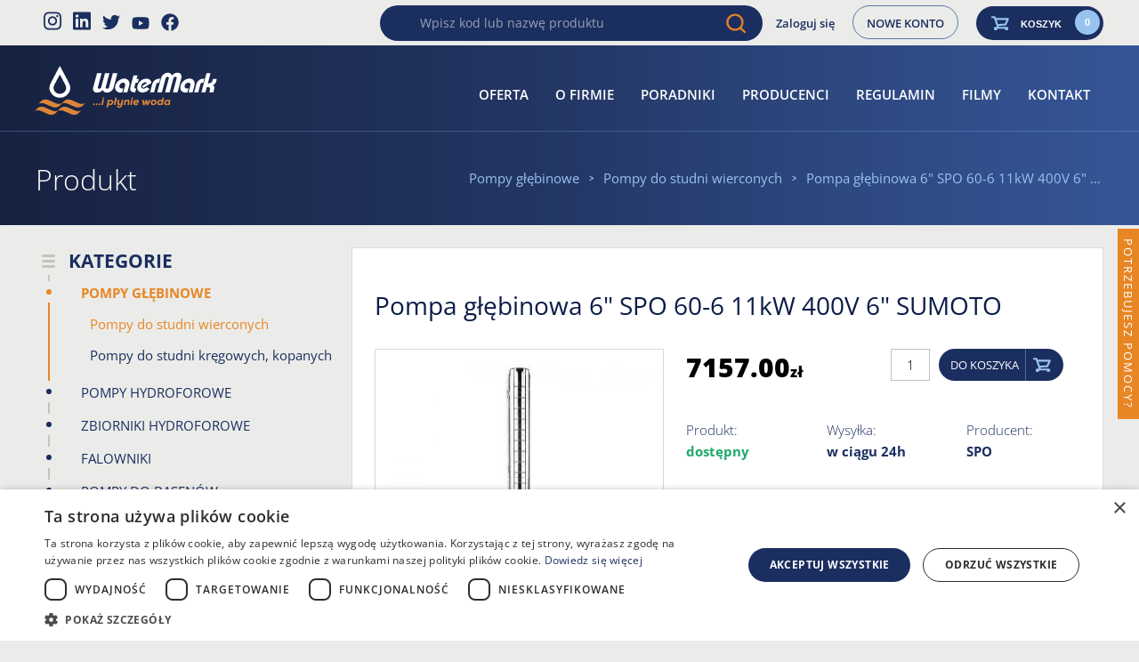

--- FILE ---
content_type: text/html; charset=UTF-8
request_url: https://www.sklep-watermark.pl/p/902-pompa-glebinowa-6-spo-60-6-11kw-400v-6-sumoto
body_size: 53143
content:
<!DOCTYPE HTML><html lang="pl" class="no-js"><head><meta charset="utf-8" /><meta name="google-site-verification" content="VCwCjT2pYpda5J1IUESrjoAxnwRaBUEQzxJ_PV5t57U" /><meta name="viewport" content="width=device-width, initial-scale=1.0, user-scalable=1"><meta name="theme-color" content="#1B2E60"/><title>Pompa głębinowa 6" SPO 60-6 11kW 400V 6" SUMOTO | Sklep Watermark</title><meta name="robots" content="index, follow" /><link rel='canonical' href='https://www.sklep-watermark.pl/p/902-pompa-glebinowa-6-spo-60-6-11kw-400v-6-sumoto' /><meta name="description" content="Pompy głębinowe serii SPO wykonane są w całości ze stali nierdzewnej, bezawaryjne i wytrzymałe. Wyposażone w silniki włoskiej marki SUMOTO. Niska cena, sprawdź." /><meta property="product:retailer_item_id" content="SPO 60-6 (11KW) SU" /><meta property="product:price:amount" content="7157.00" /><meta property="product:price:currency" content="PLN" /><meta property="product:availability" content="40" /><meta property="og:title" content="Pompa głębinowa 6" SPO 60-6 11kW 400V 6" SUMOTO | Sklep Watermark" /><meta property="og:type" content="product.item" /><meta property="og:description" content="Pompy głębinowe serii SPO wykonane są w całości ze stali nierdzewnej, bezawaryjne i wytrzymałe. Wyposażone w silniki włoskiej marki SUMOTO. Niska cena, sprawdź." /><meta property="og:url" content="https://www.sklep-watermark.pl/p/902-pompa-glebinowa-6-spo-60-6-11kw-400v-6-sumoto" /><meta property="og:image" content="/public/system/images/shop_products/902/default-zoom.jpg?ts=9b7349407cdc59a5e5581cedb14160e8" /><style> /*! normalize.css v3.0.1 | MIT License | git.io/normalize */html{font-family:sans-serif;-ms-text-size-adjust:100%;-webkit-text-size-adjust:100%}body{margin:0}article,aside,details,figcaption,figure,footer,header,main,nav,section,summary{display:block}audio,canvas,progress,video{display:inline-block;vertical-align:baseline}audio:not([controls]){display:none;height:0}[hidden],template{display:none}a{background:transparent}a:active,a:hover{outline:0}abbr[title]{border-bottom:1px dotted}b,strong{font-weight:bold}dfn{font-style:italic}h1{font-size:2em;margin:.67em 0}mark{background:#ff0;color:#000}small{font-size:80%}sub,sup{font-size:75%;line-height:0;position:relative;vertical-align:baseline}sup{top:-0.5em}sub{bottom:-0.25em}img{border:0}svg:not(:root){overflow:hidden}figure{margin:1em 40px}hr{-moz-box-sizing:content-box;box-sizing:content-box;height:0}pre{overflow:auto}code,kbd,pre,samp{font-family:monospace, monospace;font-size:1em}button,input,optgroup,select,textarea{color:inherit;font:inherit;margin:0}button{overflow:visible}button,select{text-transform:none}button,html input[type="button"]{-webkit-appearance:button;cursor:pointer}button[disabled],html input[disabled]{cursor:default}button input::-moz-focus-inner{border:0;padding:0}input{line-height:normal}input[type="reset"],input[type="submit"]{-webkit-appearance:button;cursor:pointer}input[type="checkbox"],input[type="radio"]{box-sizing:border-box;padding:0}input[type="number"]::-webkit-inner-spin-button,input[type="number"]::-webkit-outer-spin-button{height:auto}input[type="search"]{-webkit-appearance:textfield;-moz-box-sizing:content-box;-webkit-box-sizing:content-box;box-sizing:content-box}input[type="search"]::-webkit-search-cancel-button,input[type="search"]::-webkit-search-decoration{-webkit-appearance:none}fieldset{border:1px solid #c0c0c0;margin:0 2px;padding:.35em .625em .75em}legend{border:0;padding:0}textarea{overflow:auto}optgroup{font-weight:bold}table{border-collapse:collapse;border-spacing:0}td,th{padding:0}.debug-color{position:fixed;content:'?';top:0;right:0;z-index:10000;opacity:.85;background-color:black;color:#fff;padding:.25em .5em;font-size:9px;font-family:sans-serif;font-weight:bold;text-transform:lowercase}.debug-color:before{content:'DESKTOP';text-transform:uppercase}@media (min-width:1920px){.debug-color{background-color:red}.debug-color:before{content:'MAX'}}@media (max-width:1199px){.debug-color{background-color:orange}.debug-color:before{content:'TABLET - LARGE - lg'}}@media (max-width:1023px){.debug-color{background-color:dodgerblue}.debug-color:before{content:'TABLET - MEDIUM - md'}}@media (max-width:767px){.debug-color{background-color:blue}.debug-color:before{content:'TABLET - SMALL - sm'}}@media (max-width:479px){.debug-color{background-color:green}.debug-color:before{content:'MOBILE - xs'}}@font-face{font-family:'Open Sans';font-style:italic;font-weight:300;font-stretch:100%;font-display:swap;src:url(https://fonts.gstatic.com/s/opensans/v27/memtYaGs126MiZpBA-UFUIcVXSCEkx2cmqvXlWqWtE6F15M.woff2) format('woff2');unicode-range:U+0460-052F,U+1C80-1C88,U+20B4,U+2DE0-2DFF,U+A640-A69F,U+FE2E-FE2F}@font-face{font-family:'Open Sans';font-style:italic;font-weight:300;font-stretch:100%;font-display:swap;src:url(https://fonts.gstatic.com/s/opensans/v27/memtYaGs126MiZpBA-UFUIcVXSCEkx2cmqvXlWqWvU6F15M.woff2) format('woff2');unicode-range:U+0400-045F,U+0490-0491,U+04B0-04B1,U+2116}@font-face{font-family:'Open Sans';font-style:italic;font-weight:300;font-stretch:100%;font-display:swap;src:url(https://fonts.gstatic.com/s/opensans/v27/memtYaGs126MiZpBA-UFUIcVXSCEkx2cmqvXlWqWtU6F15M.woff2) format('woff2');unicode-range:U+1F00-1FFF}@font-face{font-family:'Open Sans';font-style:italic;font-weight:300;font-stretch:100%;font-display:swap;src:url(https://fonts.gstatic.com/s/opensans/v27/memtYaGs126MiZpBA-UFUIcVXSCEkx2cmqvXlWqWuk6F15M.woff2) format('woff2');unicode-range:U+0370-03FF}@font-face{font-family:'Open Sans';font-style:italic;font-weight:300;font-stretch:100%;font-display:swap;src:url(https://fonts.gstatic.com/s/opensans/v27/memtYaGs126MiZpBA-UFUIcVXSCEkx2cmqvXlWqWu06F15M.woff2) format('woff2');unicode-range:U+0590-05FF,U+20AA,U+25CC,U+FB1D-FB4F}@font-face{font-family:'Open Sans';font-style:italic;font-weight:300;font-stretch:100%;font-display:swap;src:url(https://fonts.gstatic.com/s/opensans/v27/memtYaGs126MiZpBA-UFUIcVXSCEkx2cmqvXlWqWtk6F15M.woff2) format('woff2');unicode-range:U+0102-0103,U+0110-0111,U+0128-0129,U+0168-0169,U+01A0-01A1,U+01AF-01B0,U+1EA0-1EF9,U+20AB}@font-face{font-family:'Open Sans';font-style:italic;font-weight:300;font-stretch:100%;font-display:swap;src:url(https://fonts.gstatic.com/s/opensans/v27/memtYaGs126MiZpBA-UFUIcVXSCEkx2cmqvXlWqWt06F15M.woff2) format('woff2');unicode-range:U+0100-024F,U+0259,U+1E00-1EFF,U+2020,U+20A0-20AB,U+20AD-20CF,U+2113,U+2C60-2C7F,U+A720-A7FF}@font-face{font-family:'Open Sans';font-style:italic;font-weight:300;font-stretch:100%;font-display:swap;src:url(https://fonts.gstatic.com/s/opensans/v27/memtYaGs126MiZpBA-UFUIcVXSCEkx2cmqvXlWqWuU6F.woff2) format('woff2');unicode-range:U+0000-00FF,U+0131,U+0152-0153,U+02BB-02BC,U+02C6,U+02DA,U+02DC,U+2000-206F,U+2074,U+20AC,U+2122,U+2191,U+2193,U+2212,U+2215,U+FEFF,U+FFFD}@font-face{font-family:'Open Sans';font-style:italic;font-weight:400;font-stretch:100%;font-display:swap;src:url(https://fonts.gstatic.com/s/opensans/v27/memtYaGs126MiZpBA-UFUIcVXSCEkx2cmqvXlWqWtE6F15M.woff2) format('woff2');unicode-range:U+0460-052F,U+1C80-1C88,U+20B4,U+2DE0-2DFF,U+A640-A69F,U+FE2E-FE2F}@font-face{font-family:'Open Sans';font-style:italic;font-weight:400;font-stretch:100%;font-display:swap;src:url(https://fonts.gstatic.com/s/opensans/v27/memtYaGs126MiZpBA-UFUIcVXSCEkx2cmqvXlWqWvU6F15M.woff2) format('woff2');unicode-range:U+0400-045F,U+0490-0491,U+04B0-04B1,U+2116}@font-face{font-family:'Open Sans';font-style:italic;font-weight:400;font-stretch:100%;font-display:swap;src:url(https://fonts.gstatic.com/s/opensans/v27/memtYaGs126MiZpBA-UFUIcVXSCEkx2cmqvXlWqWtU6F15M.woff2) format('woff2');unicode-range:U+1F00-1FFF}@font-face{font-family:'Open Sans';font-style:italic;font-weight:400;font-stretch:100%;font-display:swap;src:url(https://fonts.gstatic.com/s/opensans/v27/memtYaGs126MiZpBA-UFUIcVXSCEkx2cmqvXlWqWuk6F15M.woff2) format('woff2');unicode-range:U+0370-03FF}@font-face{font-family:'Open Sans';font-style:italic;font-weight:400;font-stretch:100%;font-display:swap;src:url(https://fonts.gstatic.com/s/opensans/v27/memtYaGs126MiZpBA-UFUIcVXSCEkx2cmqvXlWqWu06F15M.woff2) format('woff2');unicode-range:U+0590-05FF,U+20AA,U+25CC,U+FB1D-FB4F}@font-face{font-family:'Open Sans';font-style:italic;font-weight:400;font-stretch:100%;font-display:swap;src:url(https://fonts.gstatic.com/s/opensans/v27/memtYaGs126MiZpBA-UFUIcVXSCEkx2cmqvXlWqWtk6F15M.woff2) format('woff2');unicode-range:U+0102-0103,U+0110-0111,U+0128-0129,U+0168-0169,U+01A0-01A1,U+01AF-01B0,U+1EA0-1EF9,U+20AB}@font-face{font-family:'Open Sans';font-style:italic;font-weight:400;font-stretch:100%;font-display:swap;src:url(https://fonts.gstatic.com/s/opensans/v27/memtYaGs126MiZpBA-UFUIcVXSCEkx2cmqvXlWqWt06F15M.woff2) format('woff2');unicode-range:U+0100-024F,U+0259,U+1E00-1EFF,U+2020,U+20A0-20AB,U+20AD-20CF,U+2113,U+2C60-2C7F,U+A720-A7FF}@font-face{font-family:'Open Sans';font-style:italic;font-weight:400;font-stretch:100%;font-display:swap;src:url(https://fonts.gstatic.com/s/opensans/v27/memtYaGs126MiZpBA-UFUIcVXSCEkx2cmqvXlWqWuU6F.woff2) format('woff2');unicode-range:U+0000-00FF,U+0131,U+0152-0153,U+02BB-02BC,U+02C6,U+02DA,U+02DC,U+2000-206F,U+2074,U+20AC,U+2122,U+2191,U+2193,U+2212,U+2215,U+FEFF,U+FFFD}@font-face{font-family:'Open Sans';font-style:italic;font-weight:600;font-stretch:100%;font-display:swap;src:url(https://fonts.gstatic.com/s/opensans/v27/memtYaGs126MiZpBA-UFUIcVXSCEkx2cmqvXlWqWtE6F15M.woff2) format('woff2');unicode-range:U+0460-052F,U+1C80-1C88,U+20B4,U+2DE0-2DFF,U+A640-A69F,U+FE2E-FE2F}@font-face{font-family:'Open Sans';font-style:italic;font-weight:600;font-stretch:100%;font-display:swap;src:url(https://fonts.gstatic.com/s/opensans/v27/memtYaGs126MiZpBA-UFUIcVXSCEkx2cmqvXlWqWvU6F15M.woff2) format('woff2');unicode-range:U+0400-045F,U+0490-0491,U+04B0-04B1,U+2116}@font-face{font-family:'Open Sans';font-style:italic;font-weight:600;font-stretch:100%;font-display:swap;src:url(https://fonts.gstatic.com/s/opensans/v27/memtYaGs126MiZpBA-UFUIcVXSCEkx2cmqvXlWqWtU6F15M.woff2) format('woff2');unicode-range:U+1F00-1FFF}@font-face{font-family:'Open Sans';font-style:italic;font-weight:600;font-stretch:100%;font-display:swap;src:url(https://fonts.gstatic.com/s/opensans/v27/memtYaGs126MiZpBA-UFUIcVXSCEkx2cmqvXlWqWuk6F15M.woff2) format('woff2');unicode-range:U+0370-03FF}@font-face{font-family:'Open Sans';font-style:italic;font-weight:600;font-stretch:100%;font-display:swap;src:url(https://fonts.gstatic.com/s/opensans/v27/memtYaGs126MiZpBA-UFUIcVXSCEkx2cmqvXlWqWu06F15M.woff2) format('woff2');unicode-range:U+0590-05FF,U+20AA,U+25CC,U+FB1D-FB4F}@font-face{font-family:'Open Sans';font-style:italic;font-weight:600;font-stretch:100%;font-display:swap;src:url(https://fonts.gstatic.com/s/opensans/v27/memtYaGs126MiZpBA-UFUIcVXSCEkx2cmqvXlWqWtk6F15M.woff2) format('woff2');unicode-range:U+0102-0103,U+0110-0111,U+0128-0129,U+0168-0169,U+01A0-01A1,U+01AF-01B0,U+1EA0-1EF9,U+20AB}@font-face{font-family:'Open Sans';font-style:italic;font-weight:600;font-stretch:100%;font-display:swap;src:url(https://fonts.gstatic.com/s/opensans/v27/memtYaGs126MiZpBA-UFUIcVXSCEkx2cmqvXlWqWt06F15M.woff2) format('woff2');unicode-range:U+0100-024F,U+0259,U+1E00-1EFF,U+2020,U+20A0-20AB,U+20AD-20CF,U+2113,U+2C60-2C7F,U+A720-A7FF}@font-face{font-family:'Open Sans';font-style:italic;font-weight:600;font-stretch:100%;font-display:swap;src:url(https://fonts.gstatic.com/s/opensans/v27/memtYaGs126MiZpBA-UFUIcVXSCEkx2cmqvXlWqWuU6F.woff2) format('woff2');unicode-range:U+0000-00FF,U+0131,U+0152-0153,U+02BB-02BC,U+02C6,U+02DA,U+02DC,U+2000-206F,U+2074,U+20AC,U+2122,U+2191,U+2193,U+2212,U+2215,U+FEFF,U+FFFD}@font-face{font-family:'Open Sans';font-style:italic;font-weight:700;font-stretch:100%;font-display:swap;src:url(https://fonts.gstatic.com/s/opensans/v27/memtYaGs126MiZpBA-UFUIcVXSCEkx2cmqvXlWqWtE6F15M.woff2) format('woff2');unicode-range:U+0460-052F,U+1C80-1C88,U+20B4,U+2DE0-2DFF,U+A640-A69F,U+FE2E-FE2F}@font-face{font-family:'Open Sans';font-style:italic;font-weight:700;font-stretch:100%;font-display:swap;src:url(https://fonts.gstatic.com/s/opensans/v27/memtYaGs126MiZpBA-UFUIcVXSCEkx2cmqvXlWqWvU6F15M.woff2) format('woff2');unicode-range:U+0400-045F,U+0490-0491,U+04B0-04B1,U+2116}@font-face{font-family:'Open Sans';font-style:italic;font-weight:700;font-stretch:100%;font-display:swap;src:url(https://fonts.gstatic.com/s/opensans/v27/memtYaGs126MiZpBA-UFUIcVXSCEkx2cmqvXlWqWtU6F15M.woff2) format('woff2');unicode-range:U+1F00-1FFF}@font-face{font-family:'Open Sans';font-style:italic;font-weight:700;font-stretch:100%;font-display:swap;src:url(https://fonts.gstatic.com/s/opensans/v27/memtYaGs126MiZpBA-UFUIcVXSCEkx2cmqvXlWqWuk6F15M.woff2) format('woff2');unicode-range:U+0370-03FF}@font-face{font-family:'Open Sans';font-style:italic;font-weight:700;font-stretch:100%;font-display:swap;src:url(https://fonts.gstatic.com/s/opensans/v27/memtYaGs126MiZpBA-UFUIcVXSCEkx2cmqvXlWqWu06F15M.woff2) format('woff2');unicode-range:U+0590-05FF,U+20AA,U+25CC,U+FB1D-FB4F}@font-face{font-family:'Open Sans';font-style:italic;font-weight:700;font-stretch:100%;font-display:swap;src:url(https://fonts.gstatic.com/s/opensans/v27/memtYaGs126MiZpBA-UFUIcVXSCEkx2cmqvXlWqWtk6F15M.woff2) format('woff2');unicode-range:U+0102-0103,U+0110-0111,U+0128-0129,U+0168-0169,U+01A0-01A1,U+01AF-01B0,U+1EA0-1EF9,U+20AB}@font-face{font-family:'Open Sans';font-style:italic;font-weight:700;font-stretch:100%;font-display:swap;src:url(https://fonts.gstatic.com/s/opensans/v27/memtYaGs126MiZpBA-UFUIcVXSCEkx2cmqvXlWqWt06F15M.woff2) format('woff2');unicode-range:U+0100-024F,U+0259,U+1E00-1EFF,U+2020,U+20A0-20AB,U+20AD-20CF,U+2113,U+2C60-2C7F,U+A720-A7FF}@font-face{font-family:'Open Sans';font-style:italic;font-weight:700;font-stretch:100%;font-display:swap;src:url(https://fonts.gstatic.com/s/opensans/v27/memtYaGs126MiZpBA-UFUIcVXSCEkx2cmqvXlWqWuU6F.woff2) format('woff2');unicode-range:U+0000-00FF,U+0131,U+0152-0153,U+02BB-02BC,U+02C6,U+02DA,U+02DC,U+2000-206F,U+2074,U+20AC,U+2122,U+2191,U+2193,U+2212,U+2215,U+FEFF,U+FFFD}@font-face{font-family:'Open Sans';font-style:italic;font-weight:800;font-stretch:100%;font-display:swap;src:url(https://fonts.gstatic.com/s/opensans/v27/memtYaGs126MiZpBA-UFUIcVXSCEkx2cmqvXlWqWtE6F15M.woff2) format('woff2');unicode-range:U+0460-052F,U+1C80-1C88,U+20B4,U+2DE0-2DFF,U+A640-A69F,U+FE2E-FE2F}@font-face{font-family:'Open Sans';font-style:italic;font-weight:800;font-stretch:100%;font-display:swap;src:url(https://fonts.gstatic.com/s/opensans/v27/memtYaGs126MiZpBA-UFUIcVXSCEkx2cmqvXlWqWvU6F15M.woff2) format('woff2');unicode-range:U+0400-045F,U+0490-0491,U+04B0-04B1,U+2116}@font-face{font-family:'Open Sans';font-style:italic;font-weight:800;font-stretch:100%;font-display:swap;src:url(https://fonts.gstatic.com/s/opensans/v27/memtYaGs126MiZpBA-UFUIcVXSCEkx2cmqvXlWqWtU6F15M.woff2) format('woff2');unicode-range:U+1F00-1FFF}@font-face{font-family:'Open Sans';font-style:italic;font-weight:800;font-stretch:100%;font-display:swap;src:url(https://fonts.gstatic.com/s/opensans/v27/memtYaGs126MiZpBA-UFUIcVXSCEkx2cmqvXlWqWuk6F15M.woff2) format('woff2');unicode-range:U+0370-03FF}@font-face{font-family:'Open Sans';font-style:italic;font-weight:800;font-stretch:100%;font-display:swap;src:url(https://fonts.gstatic.com/s/opensans/v27/memtYaGs126MiZpBA-UFUIcVXSCEkx2cmqvXlWqWu06F15M.woff2) format('woff2');unicode-range:U+0590-05FF,U+20AA,U+25CC,U+FB1D-FB4F}@font-face{font-family:'Open Sans';font-style:italic;font-weight:800;font-stretch:100%;font-display:swap;src:url(https://fonts.gstatic.com/s/opensans/v27/memtYaGs126MiZpBA-UFUIcVXSCEkx2cmqvXlWqWtk6F15M.woff2) format('woff2');unicode-range:U+0102-0103,U+0110-0111,U+0128-0129,U+0168-0169,U+01A0-01A1,U+01AF-01B0,U+1EA0-1EF9,U+20AB}@font-face{font-family:'Open Sans';font-style:italic;font-weight:800;font-stretch:100%;font-display:swap;src:url(https://fonts.gstatic.com/s/opensans/v27/memtYaGs126MiZpBA-UFUIcVXSCEkx2cmqvXlWqWt06F15M.woff2) format('woff2');unicode-range:U+0100-024F,U+0259,U+1E00-1EFF,U+2020,U+20A0-20AB,U+20AD-20CF,U+2113,U+2C60-2C7F,U+A720-A7FF}@font-face{font-family:'Open Sans';font-style:italic;font-weight:800;font-stretch:100%;font-display:swap;src:url(https://fonts.gstatic.com/s/opensans/v27/memtYaGs126MiZpBA-UFUIcVXSCEkx2cmqvXlWqWuU6F.woff2) format('woff2');unicode-range:U+0000-00FF,U+0131,U+0152-0153,U+02BB-02BC,U+02C6,U+02DA,U+02DC,U+2000-206F,U+2074,U+20AC,U+2122,U+2191,U+2193,U+2212,U+2215,U+FEFF,U+FFFD}@font-face{font-family:'Open Sans';font-style:normal;font-weight:300;font-stretch:100%;font-display:swap;src:url(https://fonts.gstatic.com/s/opensans/v27/memvYaGs126MiZpBA-UvWbX2vVnXBbObj2OVTSKmu1aB.woff2) format('woff2');unicode-range:U+0460-052F,U+1C80-1C88,U+20B4,U+2DE0-2DFF,U+A640-A69F,U+FE2E-FE2F}@font-face{font-family:'Open Sans';font-style:normal;font-weight:300;font-stretch:100%;font-display:swap;src:url(https://fonts.gstatic.com/s/opensans/v27/memvYaGs126MiZpBA-UvWbX2vVnXBbObj2OVTSumu1aB.woff2) format('woff2');unicode-range:U+0400-045F,U+0490-0491,U+04B0-04B1,U+2116}@font-face{font-family:'Open Sans';font-style:normal;font-weight:300;font-stretch:100%;font-display:swap;src:url(https://fonts.gstatic.com/s/opensans/v27/memvYaGs126MiZpBA-UvWbX2vVnXBbObj2OVTSOmu1aB.woff2) format('woff2');unicode-range:U+1F00-1FFF}@font-face{font-family:'Open Sans';font-style:normal;font-weight:300;font-stretch:100%;font-display:swap;src:url(https://fonts.gstatic.com/s/opensans/v27/memvYaGs126MiZpBA-UvWbX2vVnXBbObj2OVTSymu1aB.woff2) format('woff2');unicode-range:U+0370-03FF}@font-face{font-family:'Open Sans';font-style:normal;font-weight:300;font-stretch:100%;font-display:swap;src:url(https://fonts.gstatic.com/s/opensans/v27/memvYaGs126MiZpBA-UvWbX2vVnXBbObj2OVTS2mu1aB.woff2) format('woff2');unicode-range:U+0590-05FF,U+20AA,U+25CC,U+FB1D-FB4F}@font-face{font-family:'Open Sans';font-style:normal;font-weight:300;font-stretch:100%;font-display:swap;src:url(https://fonts.gstatic.com/s/opensans/v27/memvYaGs126MiZpBA-UvWbX2vVnXBbObj2OVTSCmu1aB.woff2) format('woff2');unicode-range:U+0102-0103,U+0110-0111,U+0128-0129,U+0168-0169,U+01A0-01A1,U+01AF-01B0,U+1EA0-1EF9,U+20AB}@font-face{font-family:'Open Sans';font-style:normal;font-weight:300;font-stretch:100%;font-display:swap;src:url(https://fonts.gstatic.com/s/opensans/v27/memvYaGs126MiZpBA-UvWbX2vVnXBbObj2OVTSGmu1aB.woff2) format('woff2');unicode-range:U+0100-024F,U+0259,U+1E00-1EFF,U+2020,U+20A0-20AB,U+20AD-20CF,U+2113,U+2C60-2C7F,U+A720-A7FF}@font-face{font-family:'Open Sans';font-style:normal;font-weight:300;font-stretch:100%;font-display:swap;src:url(https://fonts.gstatic.com/s/opensans/v27/memvYaGs126MiZpBA-UvWbX2vVnXBbObj2OVTS-muw.woff2) format('woff2');unicode-range:U+0000-00FF,U+0131,U+0152-0153,U+02BB-02BC,U+02C6,U+02DA,U+02DC,U+2000-206F,U+2074,U+20AC,U+2122,U+2191,U+2193,U+2212,U+2215,U+FEFF,U+FFFD}@font-face{font-family:'Open Sans';font-style:normal;font-weight:400;font-stretch:100%;font-display:swap;src:url(https://fonts.gstatic.com/s/opensans/v27/memvYaGs126MiZpBA-UvWbX2vVnXBbObj2OVTSKmu1aB.woff2) format('woff2');unicode-range:U+0460-052F,U+1C80-1C88,U+20B4,U+2DE0-2DFF,U+A640-A69F,U+FE2E-FE2F}@font-face{font-family:'Open Sans';font-style:normal;font-weight:400;font-stretch:100%;font-display:swap;src:url(https://fonts.gstatic.com/s/opensans/v27/memvYaGs126MiZpBA-UvWbX2vVnXBbObj2OVTSumu1aB.woff2) format('woff2');unicode-range:U+0400-045F,U+0490-0491,U+04B0-04B1,U+2116}@font-face{font-family:'Open Sans';font-style:normal;font-weight:400;font-stretch:100%;font-display:swap;src:url(https://fonts.gstatic.com/s/opensans/v27/memvYaGs126MiZpBA-UvWbX2vVnXBbObj2OVTSOmu1aB.woff2) format('woff2');unicode-range:U+1F00-1FFF}@font-face{font-family:'Open Sans';font-style:normal;font-weight:400;font-stretch:100%;font-display:swap;src:url(https://fonts.gstatic.com/s/opensans/v27/memvYaGs126MiZpBA-UvWbX2vVnXBbObj2OVTSymu1aB.woff2) format('woff2');unicode-range:U+0370-03FF}@font-face{font-family:'Open Sans';font-style:normal;font-weight:400;font-stretch:100%;font-display:swap;src:url(https://fonts.gstatic.com/s/opensans/v27/memvYaGs126MiZpBA-UvWbX2vVnXBbObj2OVTS2mu1aB.woff2) format('woff2');unicode-range:U+0590-05FF,U+20AA,U+25CC,U+FB1D-FB4F}@font-face{font-family:'Open Sans';font-style:normal;font-weight:400;font-stretch:100%;font-display:swap;src:url(https://fonts.gstatic.com/s/opensans/v27/memvYaGs126MiZpBA-UvWbX2vVnXBbObj2OVTSCmu1aB.woff2) format('woff2');unicode-range:U+0102-0103,U+0110-0111,U+0128-0129,U+0168-0169,U+01A0-01A1,U+01AF-01B0,U+1EA0-1EF9,U+20AB}@font-face{font-family:'Open Sans';font-style:normal;font-weight:400;font-stretch:100%;font-display:swap;src:url(https://fonts.gstatic.com/s/opensans/v27/memvYaGs126MiZpBA-UvWbX2vVnXBbObj2OVTSGmu1aB.woff2) format('woff2');unicode-range:U+0100-024F,U+0259,U+1E00-1EFF,U+2020,U+20A0-20AB,U+20AD-20CF,U+2113,U+2C60-2C7F,U+A720-A7FF}@font-face{font-family:'Open Sans';font-style:normal;font-weight:400;font-stretch:100%;font-display:swap;src:url(https://fonts.gstatic.com/s/opensans/v27/memvYaGs126MiZpBA-UvWbX2vVnXBbObj2OVTS-muw.woff2) format('woff2');unicode-range:U+0000-00FF,U+0131,U+0152-0153,U+02BB-02BC,U+02C6,U+02DA,U+02DC,U+2000-206F,U+2074,U+20AC,U+2122,U+2191,U+2193,U+2212,U+2215,U+FEFF,U+FFFD}@font-face{font-family:'Open Sans';font-style:normal;font-weight:600;font-stretch:100%;font-display:swap;src:url(https://fonts.gstatic.com/s/opensans/v27/memvYaGs126MiZpBA-UvWbX2vVnXBbObj2OVTSKmu1aB.woff2) format('woff2');unicode-range:U+0460-052F,U+1C80-1C88,U+20B4,U+2DE0-2DFF,U+A640-A69F,U+FE2E-FE2F}@font-face{font-family:'Open Sans';font-style:normal;font-weight:600;font-stretch:100%;font-display:swap;src:url(https://fonts.gstatic.com/s/opensans/v27/memvYaGs126MiZpBA-UvWbX2vVnXBbObj2OVTSumu1aB.woff2) format('woff2');unicode-range:U+0400-045F,U+0490-0491,U+04B0-04B1,U+2116}@font-face{font-family:'Open Sans';font-style:normal;font-weight:600;font-stretch:100%;font-display:swap;src:url(https://fonts.gstatic.com/s/opensans/v27/memvYaGs126MiZpBA-UvWbX2vVnXBbObj2OVTSOmu1aB.woff2) format('woff2');unicode-range:U+1F00-1FFF}@font-face{font-family:'Open Sans';font-style:normal;font-weight:600;font-stretch:100%;font-display:swap;src:url(https://fonts.gstatic.com/s/opensans/v27/memvYaGs126MiZpBA-UvWbX2vVnXBbObj2OVTSymu1aB.woff2) format('woff2');unicode-range:U+0370-03FF}@font-face{font-family:'Open Sans';font-style:normal;font-weight:600;font-stretch:100%;font-display:swap;src:url(https://fonts.gstatic.com/s/opensans/v27/memvYaGs126MiZpBA-UvWbX2vVnXBbObj2OVTS2mu1aB.woff2) format('woff2');unicode-range:U+0590-05FF,U+20AA,U+25CC,U+FB1D-FB4F}@font-face{font-family:'Open Sans';font-style:normal;font-weight:600;font-stretch:100%;font-display:swap;src:url(https://fonts.gstatic.com/s/opensans/v27/memvYaGs126MiZpBA-UvWbX2vVnXBbObj2OVTSCmu1aB.woff2) format('woff2');unicode-range:U+0102-0103,U+0110-0111,U+0128-0129,U+0168-0169,U+01A0-01A1,U+01AF-01B0,U+1EA0-1EF9,U+20AB}@font-face{font-family:'Open Sans';font-style:normal;font-weight:600;font-stretch:100%;font-display:swap;src:url(https://fonts.gstatic.com/s/opensans/v27/memvYaGs126MiZpBA-UvWbX2vVnXBbObj2OVTSGmu1aB.woff2) format('woff2');unicode-range:U+0100-024F,U+0259,U+1E00-1EFF,U+2020,U+20A0-20AB,U+20AD-20CF,U+2113,U+2C60-2C7F,U+A720-A7FF}@font-face{font-family:'Open Sans';font-style:normal;font-weight:600;font-stretch:100%;font-display:swap;src:url(https://fonts.gstatic.com/s/opensans/v27/memvYaGs126MiZpBA-UvWbX2vVnXBbObj2OVTS-muw.woff2) format('woff2');unicode-range:U+0000-00FF,U+0131,U+0152-0153,U+02BB-02BC,U+02C6,U+02DA,U+02DC,U+2000-206F,U+2074,U+20AC,U+2122,U+2191,U+2193,U+2212,U+2215,U+FEFF,U+FFFD}@font-face{font-family:'Open Sans';font-style:normal;font-weight:700;font-stretch:100%;font-display:swap;src:url(https://fonts.gstatic.com/s/opensans/v27/memvYaGs126MiZpBA-UvWbX2vVnXBbObj2OVTSKmu1aB.woff2) format('woff2');unicode-range:U+0460-052F,U+1C80-1C88,U+20B4,U+2DE0-2DFF,U+A640-A69F,U+FE2E-FE2F}@font-face{font-family:'Open Sans';font-style:normal;font-weight:700;font-stretch:100%;font-display:swap;src:url(https://fonts.gstatic.com/s/opensans/v27/memvYaGs126MiZpBA-UvWbX2vVnXBbObj2OVTSumu1aB.woff2) format('woff2');unicode-range:U+0400-045F,U+0490-0491,U+04B0-04B1,U+2116}@font-face{font-family:'Open Sans';font-style:normal;font-weight:700;font-stretch:100%;font-display:swap;src:url(https://fonts.gstatic.com/s/opensans/v27/memvYaGs126MiZpBA-UvWbX2vVnXBbObj2OVTSOmu1aB.woff2) format('woff2');unicode-range:U+1F00-1FFF}@font-face{font-family:'Open Sans';font-style:normal;font-weight:700;font-stretch:100%;font-display:swap;src:url(https://fonts.gstatic.com/s/opensans/v27/memvYaGs126MiZpBA-UvWbX2vVnXBbObj2OVTSymu1aB.woff2) format('woff2');unicode-range:U+0370-03FF}@font-face{font-family:'Open Sans';font-style:normal;font-weight:700;font-stretch:100%;font-display:swap;src:url(https://fonts.gstatic.com/s/opensans/v27/memvYaGs126MiZpBA-UvWbX2vVnXBbObj2OVTS2mu1aB.woff2) format('woff2');unicode-range:U+0590-05FF,U+20AA,U+25CC,U+FB1D-FB4F}@font-face{font-family:'Open Sans';font-style:normal;font-weight:700;font-stretch:100%;font-display:swap;src:url(https://fonts.gstatic.com/s/opensans/v27/memvYaGs126MiZpBA-UvWbX2vVnXBbObj2OVTSCmu1aB.woff2) format('woff2');unicode-range:U+0102-0103,U+0110-0111,U+0128-0129,U+0168-0169,U+01A0-01A1,U+01AF-01B0,U+1EA0-1EF9,U+20AB}@font-face{font-family:'Open Sans';font-style:normal;font-weight:700;font-stretch:100%;font-display:swap;src:url(https://fonts.gstatic.com/s/opensans/v27/memvYaGs126MiZpBA-UvWbX2vVnXBbObj2OVTSGmu1aB.woff2) format('woff2');unicode-range:U+0100-024F,U+0259,U+1E00-1EFF,U+2020,U+20A0-20AB,U+20AD-20CF,U+2113,U+2C60-2C7F,U+A720-A7FF}@font-face{font-family:'Open Sans';font-style:normal;font-weight:700;font-stretch:100%;font-display:swap;src:url(https://fonts.gstatic.com/s/opensans/v27/memvYaGs126MiZpBA-UvWbX2vVnXBbObj2OVTS-muw.woff2) format('woff2');unicode-range:U+0000-00FF,U+0131,U+0152-0153,U+02BB-02BC,U+02C6,U+02DA,U+02DC,U+2000-206F,U+2074,U+20AC,U+2122,U+2191,U+2193,U+2212,U+2215,U+FEFF,U+FFFD}@font-face{font-family:'Open Sans';font-style:normal;font-weight:800;font-stretch:100%;font-display:swap;src:url(https://fonts.gstatic.com/s/opensans/v27/memvYaGs126MiZpBA-UvWbX2vVnXBbObj2OVTSKmu1aB.woff2) format('woff2');unicode-range:U+0460-052F,U+1C80-1C88,U+20B4,U+2DE0-2DFF,U+A640-A69F,U+FE2E-FE2F}@font-face{font-family:'Open Sans';font-style:normal;font-weight:800;font-stretch:100%;font-display:swap;src:url(https://fonts.gstatic.com/s/opensans/v27/memvYaGs126MiZpBA-UvWbX2vVnXBbObj2OVTSumu1aB.woff2) format('woff2');unicode-range:U+0400-045F,U+0490-0491,U+04B0-04B1,U+2116}@font-face{font-family:'Open Sans';font-style:normal;font-weight:800;font-stretch:100%;font-display:swap;src:url(https://fonts.gstatic.com/s/opensans/v27/memvYaGs126MiZpBA-UvWbX2vVnXBbObj2OVTSOmu1aB.woff2) format('woff2');unicode-range:U+1F00-1FFF}@font-face{font-family:'Open Sans';font-style:normal;font-weight:800;font-stretch:100%;font-display:swap;src:url(https://fonts.gstatic.com/s/opensans/v27/memvYaGs126MiZpBA-UvWbX2vVnXBbObj2OVTSymu1aB.woff2) format('woff2');unicode-range:U+0370-03FF}@font-face{font-family:'Open Sans';font-style:normal;font-weight:800;font-stretch:100%;font-display:swap;src:url(https://fonts.gstatic.com/s/opensans/v27/memvYaGs126MiZpBA-UvWbX2vVnXBbObj2OVTS2mu1aB.woff2) format('woff2');unicode-range:U+0590-05FF,U+20AA,U+25CC,U+FB1D-FB4F}@font-face{font-family:'Open Sans';font-style:normal;font-weight:800;font-stretch:100%;font-display:swap;src:url(https://fonts.gstatic.com/s/opensans/v27/memvYaGs126MiZpBA-UvWbX2vVnXBbObj2OVTSCmu1aB.woff2) format('woff2');unicode-range:U+0102-0103,U+0110-0111,U+0128-0129,U+0168-0169,U+01A0-01A1,U+01AF-01B0,U+1EA0-1EF9,U+20AB}@font-face{font-family:'Open Sans';font-style:normal;font-weight:800;font-stretch:100%;font-display:swap;src:url(https://fonts.gstatic.com/s/opensans/v27/memvYaGs126MiZpBA-UvWbX2vVnXBbObj2OVTSGmu1aB.woff2) format('woff2');unicode-range:U+0100-024F,U+0259,U+1E00-1EFF,U+2020,U+20A0-20AB,U+20AD-20CF,U+2113,U+2C60-2C7F,U+A720-A7FF}@font-face{font-family:'Open Sans';font-style:normal;font-weight:800;font-stretch:100%;font-display:swap;src:url(https://fonts.gstatic.com/s/opensans/v27/memvYaGs126MiZpBA-UvWbX2vVnXBbObj2OVTS-muw.woff2) format('woff2');unicode-range:U+0000-00FF,U+0131,U+0152-0153,U+02BB-02BC,U+02C6,U+02DA,U+02DC,U+2000-206F,U+2074,U+20AC,U+2122,U+2191,U+2193,U+2212,U+2215,U+FEFF,U+FFFD}.font-default{font-family:'Open Sans',sans-serif;font-display:swap}.font-regural{font-family:'Open Sans',sans-serif;font-display:swap;font-weight:300}.font-medium{font-family:'Open Sans',sans-serif;font-display:swap;font-weight:500}.font-bold{font-family:'Open Sans',sans-serif;font-display:swap;font-weight:700}.clear:before,.clear:after{content:" ";display:table}.clear:after{clear:both}.clear30{height:30px}.clear30:before,.clear30:after{content:" ";display:table}.clear30:after{clear:both}.hidden{display:none}.wrapper-full{height:100%;width:100%;position:relative;overflow:hidden}.wrapper-max{margin:0 auto;width:1920px;padding:0 15px;position:relative}@media (max-width:1920px){.wrapper-max{width:100%}}.wrapper{margin:0 auto;width:1230px;padding:0 15px;position:relative}.wrapper:before,.wrapper:after{content:" ";display:table}.wrapper:after{clear:both}@media (max-width:1230px){.wrapper{width:100%}}@media (max-width:768px){.wrapper{padding:0 10px}}@media (max-width:480px){.wrapper{padding:0 5px}}@media (min-width:1200px){.visible-small{display:none !important}.visible-medium{display:none !important}.hidden-large{display:none !important}}@media (min-width:1024px) and (max-width:1199px){.visible-small{display:none !important}.visible-large{display:none !important }.hidden-medium{display:none !important}}@media (max-width:1023px){.visible-medium{display:none !important}.visible-large{display:none !important}.hidden-small{display:none !important}}.color-default{color:#696969}.color-primary{color:#1b2e60}.color-secondary{color:#99C3EF}.color-success{color:#1ea86c}.color-danger{color:#fd1929}.bg-color-primary{color:#fff;background-color:#1b2e60}.bg-color-secondary{color:#fff;background-color:#99C3EF}.bg-color-success{color:#fff;background-color:#1ea86c}.text-upper{text-transform:uppercase}.text-lower{text-transform:lowercase}.text-right,.tr{text-align:right}.text-left,.tl{text-align:left}.text-center,.tc{text-align:center}.text-justify{text-align:justify}.text-bigger{font-size:1.35em}.text-dark{color:#2d2d2d}.text-middle{display:table-cell}.text-middle>*{vertical-align:middle}.float-right{float:right !important}.float-left{float:left !important}.float-none{float:none !important}.symbol-chevron{border:1px solid #fff;border-bottom:0;border-right:0;display:inline-block;height:42px;position:relative;vertical-align:top;width:42px;-moz-transform:rotate(45deg);-ms-transform:rotate(45deg);-o-transform:rotate(45deg);transform:rotate(45deg);-webkit-transform:rotate(45deg)}.symbol-chevron--up{-moz-transform:rotate(45deg);-ms-transform:rotate(45deg);-o-transform:rotate(45deg);transform:rotate(45deg);-webkit-transform:rotate(45deg)}.symbol-chevron--down{-moz-transform:rotate(225deg);-ms-transform:rotate(225deg);-o-transform:rotate(225deg);transform:rotate(225deg);-webkit-transform:rotate(225deg)}.symbol-chevron--right{-moz-transform:rotate(135deg);-ms-transform:rotate(135deg);-o-transform:rotate(135deg);transform:rotate(135deg);-webkit-transform:rotate(135deg)}.symbol-chevron--left{-moz-transform:rotate(315deg);-ms-transform:rotate(315deg);-o-transform:rotate(315deg);transform:rotate(315deg);-webkit-transform:rotate(315deg)}.flex-center{display:-webkit-box;display:-moz-box;display:-ms-flexbox;display:-webkit-flex;display:flex;align-items:center;height:100%}@media (min-width:768px){.no-flex-display .flex-center{display:block;padding-top:200px;height:auto}.no-flex-display .page-home-row .flex-center{display:block;padding-top:75px;height:auto}}.container-fluid{margin-right:auto;margin-left:auto;padding-left:15px;padding-right:15px}.row{margin-left:-15px;margin-right:-15px}.row:before,.row:after{content:" ";display:table}.row:after{clear:both}[class*='col-']{-moz-box-sizing:border-box;box-sizing:border-box;position:relative;min-height:1px;padding-left:15px;padding-right:15px}.col-xs-1,.col-xs-2,.col-xs-3,.col-xs-4,.col-xs-5,.col-xs-6,.col-xs-7,.col-xs-8,.col-xs-9,.col-xs-10,.col-xs-11,.col-xs-12{float:left}.col-xs-12{width:100%}.col-xs-11{width:91.66666667%}.col-xs-10{width:83.33333333%}.col-xs-9{width:75%}.col-xs-8{width:66.66666667%}.col-xs-7{width:58.33333333%}.col-xs-6{width:50%}.col-xs-5{width:41.66666667%}.col-xs-4{width:33.33333333%}.col-xs-3{width:25%}.col-xs-2{width:16.66666667%}.col-xs-1{width:8.33333333%}.col-xs-pull-12{right:100%}.col-xs-pull-11{right:91.66666667%}.col-xs-pull-10{right:83.33333333%}.col-xs-pull-9{right:75%}.col-xs-pull-8{right:66.66666667%}.col-xs-pull-7{right:58.33333333%}.col-xs-pull-6{right:50%}.col-xs-pull-5{right:41.66666667%}.col-xs-pull-4{right:33.33333333%}.col-xs-pull-3{right:25%}.col-xs-pull-2{right:16.66666667%}.col-xs-pull-1{right:8.33333333%}.col-xs-pull-0{right:auto}.col-xs-push-12{left:100%}.col-xs-push-11{left:91.66666667%}.col-xs-push-10{left:83.33333333%}.col-xs-push-9{left:75%}.col-xs-push-8{left:66.66666667%}.col-xs-push-7{left:58.33333333%}.col-xs-push-6{left:50%}.col-xs-push-5{left:41.66666667%}.col-xs-push-4{left:33.33333333%}.col-xs-push-3{left:25%}.col-xs-push-2{left:16.66666667%}.col-xs-push-1{left:8.33333333%}.col-xs-push-0{left:auto}.col-xs-offset-12{margin-left:100%}.col-xs-offset-11{margin-left:91.66666667%}.col-xs-offset-10{margin-left:83.33333333%}.col-xs-offset-9{margin-left:75%}.col-xs-offset-8{margin-left:66.66666667%}.col-xs-offset-7{margin-left:58.33333333%}.col-xs-offset-6{margin-left:50%}.col-xs-offset-5{margin-left:41.66666667%}.col-xs-offset-4{margin-left:33.33333333%}.col-xs-offset-3{margin-left:25%}.col-xs-offset-2{margin-left:16.66666667%}.col-xs-offset-1{margin-left:8.33333333%}.col-xs-offset-0{margin-left:0%}@media (min-width:768px){.col-sm-1,.col-sm-2,.col-sm-3,.col-sm-4,.col-sm-5,.col-sm-6,.col-sm-7,.col-sm-8,.col-sm-9,.col-sm-10,.col-sm-11,.col-sm-12{float:left}.col-sm-12{width:100%}.col-sm-11{width:91.66666667%}.col-sm-10{width:83.33333333%}.col-sm-9{width:75%}.col-sm-8{width:66.66666667%}.col-sm-7{width:58.33333333%}.col-sm-6{width:50%}.col-sm-5{width:41.66666667%}.col-sm-4{width:33.33333333%}.col-sm-3{width:25%}.col-sm-2{width:16.66666667%}.col-sm-1{width:8.33333333%}.col-sm-pull-12{right:100%}.col-sm-pull-11{right:91.66666667%}.col-sm-pull-10{right:83.33333333%}.col-sm-pull-9{right:75%}.col-sm-pull-8{right:66.66666667%}.col-sm-pull-7{right:58.33333333%}.col-sm-pull-6{right:50%}.col-sm-pull-5{right:41.66666667%}.col-sm-pull-4{right:33.33333333%}.col-sm-pull-3{right:25%}.col-sm-pull-2{right:16.66666667%}.col-sm-pull-1{right:8.33333333%}.col-sm-pull-0{right:auto}.col-sm-push-12{left:100%}.col-sm-push-11{left:91.66666667%}.col-sm-push-10{left:83.33333333%}.col-sm-push-9{left:75%}.col-sm-push-8{left:66.66666667%}.col-sm-push-7{left:58.33333333%}.col-sm-push-6{left:50%}.col-sm-push-5{left:41.66666667%}.col-sm-push-4{left:33.33333333%}.col-sm-push-3{left:25%}.col-sm-push-2{left:16.66666667%}.col-sm-push-1{left:8.33333333%}.col-sm-push-0{left:auto}.col-sm-offset-12{margin-left:100%}.col-sm-offset-11{margin-left:91.66666667%}.col-sm-offset-10{margin-left:83.33333333%}.col-sm-offset-9{margin-left:75%}.col-sm-offset-8{margin-left:66.66666667%}.col-sm-offset-7{margin-left:58.33333333%}.col-sm-offset-6{margin-left:50%}.col-sm-offset-5{margin-left:41.66666667%}.col-sm-offset-4{margin-left:33.33333333%}.col-sm-offset-3{margin-left:25%}.col-sm-offset-2{margin-left:16.66666667%}.col-sm-offset-1{margin-left:8.33333333%}.col-sm-offset-0{margin-left:0%}}@media (min-width:1024px){.col-md-1,.col-md-2,.col-md-3,.col-md-4,.col-md-5,.col-md-6,.col-md-7,.col-md-8,.col-md-9,.col-md-10,.col-md-11,.col-md-12{float:left}.col-md-12{width:100%}.col-md-11{width:91.66666667%}.col-md-10{width:83.33333333%}.col-md-9{width:75%}.col-md-8{width:66.66666667%}.col-md-7{width:58.33333333%}.col-md-6{width:50%}.col-md-5{width:41.66666667%}.col-md-4{width:33.33333333%}.col-md-3{width:25%}.col-md-2{width:16.66666667%}.col-md-1{width:8.33333333%}.col-md-pull-12{right:100%}.col-md-pull-11{right:91.66666667%}.col-md-pull-10{right:83.33333333%}.col-md-pull-9{right:75%}.col-md-pull-8{right:66.66666667%}.col-md-pull-7{right:58.33333333%}.col-md-pull-6{right:50%}.col-md-pull-5{right:41.66666667%}.col-md-pull-4{right:33.33333333%}.col-md-pull-3{right:25%}.col-md-pull-2{right:16.66666667%}.col-md-pull-1{right:8.33333333%}.col-md-pull-0{right:auto}.col-md-push-12{left:100%}.col-md-push-11{left:91.66666667%}.col-md-push-10{left:83.33333333%}.col-md-push-9{left:75%}.col-md-push-8{left:66.66666667%}.col-md-push-7{left:58.33333333%}.col-md-push-6{left:50%}.col-md-push-5{left:41.66666667%}.col-md-push-4{left:33.33333333%}.col-md-push-3{left:25%}.col-md-push-2{left:16.66666667%}.col-md-push-1{left:8.33333333%}.col-md-push-0{left:auto}.col-md-offset-12{margin-left:100%}.col-md-offset-11{margin-left:91.66666667%}.col-md-offset-10{margin-left:83.33333333%}.col-md-offset-9{margin-left:75%}.col-md-offset-8{margin-left:66.66666667%}.col-md-offset-7{margin-left:58.33333333%}.col-md-offset-6{margin-left:50%}.col-md-offset-5{margin-left:41.66666667%}.col-md-offset-4{margin-left:33.33333333%}.col-md-offset-3{margin-left:25%}.col-md-offset-2{margin-left:16.66666667%}.col-md-offset-1{margin-left:8.33333333%}.col-md-offset-0{margin-left:0%}}@media (min-width:1200px){.col-lg-1,.col-lg-2,.col-lg-3,.col-lg-4,.col-lg-5,.col-lg-6,.col-lg-7,.col-lg-8,.col-lg-9,.col-lg-10,.col-lg-11,.col-lg-12{float:left}.col-lg-12{width:100%}.col-lg-11{width:91.66666667%}.col-lg-10{width:83.33333333%}.col-lg-9{width:75%}.col-lg-8{width:66.66666667%}.col-lg-7{width:58.33333333%}.col-lg-6{width:50%}.col-lg-5{width:41.66666667%}.col-lg-4{width:33.33333333%}.col-lg-3{width:25%}.col-lg-2{width:16.66666667%}.col-lg-1{width:8.33333333%}.col-lg-pull-12{right:100%}.col-lg-pull-11{right:91.66666667%}.col-lg-pull-10{right:83.33333333%}.col-lg-pull-9{right:75%}.col-lg-pull-8{right:66.66666667%}.col-lg-pull-7{right:58.33333333%}.col-lg-pull-6{right:50%}.col-lg-pull-5{right:41.66666667%}.col-lg-pull-4{right:33.33333333%}.col-lg-pull-3{right:25%}.col-lg-pull-2{right:16.66666667%}.col-lg-pull-1{right:8.33333333%}.col-lg-pull-0{right:auto}.col-lg-push-12{left:100%}.col-lg-push-11{left:91.66666667%}.col-lg-push-10{left:83.33333333%}.col-lg-push-9{left:75%}.col-lg-push-8{left:66.66666667%}.col-lg-push-7{left:58.33333333%}.col-lg-push-6{left:50%}.col-lg-push-5{left:41.66666667%}.col-lg-push-4{left:33.33333333%}.col-lg-push-3{left:25%}.col-lg-push-2{left:16.66666667%}.col-lg-push-1{left:8.33333333%}.col-lg-push-0{left:auto}.col-lg-offset-12{margin-left:100%}.col-lg-offset-11{margin-left:91.66666667%}.col-lg-offset-10{margin-left:83.33333333%}.col-lg-offset-9{margin-left:75%}.col-lg-offset-8{margin-left:66.66666667%}.col-lg-offset-7{margin-left:58.33333333%}.col-lg-offset-6{margin-left:50%}.col-lg-offset-5{margin-left:41.66666667%}.col-lg-offset-4{margin-left:33.33333333%}.col-lg-offset-3{margin-left:25%}.col-lg-offset-2{margin-left:16.66666667%}.col-lg-offset-1{margin-left:8.33333333%}.col-lg-offset-0{margin-left:0%}}.row-fluid:before,.row-fluid:after{content:" ";display:table}.row-fluid:after{clear:both}.span1,.span2,.span3,.span4,.span5,.span6,.span7,.span8,.span9,.span10,.span11,.span12{padding:0 15px}.span1{float:left;width:8.33333333%}.span2{float:left;width:16.66666667%}.span3{float:left;width:25%}.span4{float:left;width:33.33333333%}.span5{float:left;width:41.66666667%}.span6{float:left;width:50%}.span7{float:left;width:58.33333333%}.span8{float:left;width:66.66666667%}.span9{float:left;width:75%}.span10{float:left;width:83.33333333%}.span11{float:left;width:91.66666667%}.span12{float:left;width:100%}.column{padding:0 15px;float:left;width:50%}html{font-size:13px;background-color:#ebece9;height:100%}body{font-family:'Open Sans',sans-serif;font-display:swap;font-size:100%;height:auto}body.modal-is-open,body.mobile-nav-open{overflow:hidden;height:100%}*{box-sizing:border-box}ul,ol{margin:0;padding:0}a{color:inherit;text-decoration:none}img{max-width:100%}pre{font-size:12px}small{font-size:85%}.collapse.in{display:block}label.error{font-size:12px;font-weight:bold;color:#be1313}.response-msg{font-family:'Open Sans',sans-serif;font-display:swap;font-weight:300;padding:1em;font-size:15px;color:#4d6da5;border:1px solid #4d6da5;margin-bottom:20px}.response-msg span{display:block;font-weight:bold;margin-bottom:.5em}.response-msg.error{border-color:#be1313;color:#be1313}.response-msg.success{border-color:#1ea86c;color:#1ea86c}.typo{font-size:15px;color:#243865}.typo h1,.typo h2,.typo h3,.typo h4,.typo h5,.typo h6{font-family:'Open Sans',sans-serif;font-display:swap;font-weight:500;font-size:30px;padding:0 15px .5em;margin:1em 0 .2em;text-transform:uppercase;font-weight:bold}.typo h1:first-child,.typo h2:first-child,.typo h3:first-child,.typo h4:first-child,.typo h5:first-child,.typo h6:first-child{margin-top:0}.typo h2{font-size:28px}.typo h3{font-size:26px}.typo h4{font-size:16px}.typo h5{font-size:16px}.typo h6{font-size:16px}.typo hr{margin:15px 0;border:0;height:1px;overflow:hidden;border-top:1px solid #d8d8d8}.typo p{padding:0 15px 1em;vertical-align:middle}.typo p img{vertical-align:middle}.typo a:not([class]){text-decoration:underline}.typo a:not([class]):hover{color:#99C3EF}.typo a.mail{font-weight:bold}.typo a.mail:hover{color:#E88625}.typo ol,.typo ul{padding:0 15px 1em 45px}.typo ol li,.typo ul li{padding-left:1em}.typo table{border:0}.typo table td,.typo table th{border:0;padding:1em .5em}.typo table thead th{border:0;border-bottom:1px solid rgba(89,121,173,0.41);font-weight:bold;font-size:15px}.typo table tfoot th,.typo table tr.summary th,.typo table tfoot td,.typo table tr.summary td{font-family:'Open Sans',sans-serif;font-display:swap;font-weight:300;border:0;border-top:1px solid rgba(89,121,173,0.41);font-weight:bold;font-size:15px;color:#6787b6}.typo table tfoot th strong,.typo table tr.summary th strong,.typo table tfoot td strong,.typo table tr.summary td strong{font-size:21px;font-weight:bold;color:#1b2e60}.typo table tfoot th strong small,.typo table tr.summary th strong small,.typo table tfoot td strong small,.typo table tr.summary td strong small{font-family:'Open Sans',sans-serif;font-display:swap;font-weight:300;font-size:15px}.typo.ckeditor{max-width:1200px;margin:0 auto}.typo.ckeditor .home-lead-intro{background-color:#E88625;height:264px}.typo.ckeditor .home-lead-text-1,.typo.ckeditor .home-lead-text-2{background-color:#1b2e60;height:264px}.fixed .widget-basket{position:fixed;top:7px;right:7px;z-index:100;float:none}.widget-basket a{color:#fff;display:inline-block;border-radius:38px;height:38px;text-transform:uppercase;font-family:Arial,Helvetica,sans-serif;font-size:11px;font-weight:bold;padding:6px 4px 4px 50px;vertical-align:top;background:#1b2e60 url("/assets/images/icon-basket.png") 17px center no-repeat;text-decoration:none}.widget-basket a span.basket-count{background:#99C3EF;width:28px;height:28px;position:relative;top:-2px;line-height:28px;border-radius:50%;text-align:center;display:inline-block;margin-left:15px}@media (max-width:480px){.widget-basket a{padding-left:30px}.widget-basket a span:not(.basket-count){display:none}}.widget-konto a{line-height:38px;color:#1b2e60;display:inline-block;font-weight:600;font-size:13px}.widget-konto a.butt{height:38px;border:1px solid #5979ad;border-radius:38px;padding:0 15px;text-transform:uppercase;color:#1b2e60;margin:0 20px}.widget-konto a.butt:hover{color:#fff;background-color:#5979ad}@media (max-width:1024px){.widget-konto{display:none}}.widget-search{z-index:1;margin:0 15px 0 auto}.widget-search form{background-color:#1b2e60;border-radius:40px;width:430px;position:relative;height:40px;line-height:40px;opacity:1;z-index:2}.widget-search form ::placeholder{color:#ebece9;opacity:.6}.widget-search form input{background:none;border:0;outline:none;font-size:14px;color:#ebece9;width:100%;padding:0 65px 0 45px}.widget-search form input :focus{outline:none}.widget-search form button{border:0;position:absolute;right:0;top:0;bottom:0;width:60px;text-indent:-9000px;overflow:hidden;background:url("/assets/images/icona-search-over.png") center center no-repeat}@media (max-width:1024px){.widget-search{margin:0 auto 0 0}}@media (max-width:1230px){}@media (max-width:768px){.widget-search form{width:100%;max-width:430px}}.link{font-size:13px;text-transform:uppercase;font-weight:500;height:36px;line-height:36px;padding:0 1.5em;display:inline-block;border-radius:30px;border:1px solid #5979ad;overflow:hidden;white-space:nowrap;vertical-align:middle;-moz-transition:all .2s ease;-ms-transition:all .2s ease;-o-transition:all .2s ease;transition:all .2s ease;-webkit-transition:all .2s ease}.link img{vertical-align:middle}.link:hover{border-color:#5979ad;background-color:#5979ad;color:#fff}.link-more{padding-right:0}.link-more:after{content:'>';display:inline-block;border-left:1px solid #5979ad;margin-left:1.5em;padding:0 1em;color:#99C3EF;-moz-transition:all .2s ease;-ms-transition:all .2s ease;-o-transition:all .2s ease;transition:all .2s ease;-webkit-transition:all .2s ease}.link-more:hover:after{border-color:rgba(255,255,255,0.3)}.link-less{padding-left:0}.link-less:before{content:'<';display:inline-block;border-right:1px solid #5979ad;margin-right:1.5em;padding:0 1em;color:#99C3EF;-moz-transition:all .2s ease;-ms-transition:all .2s ease;-o-transition:all .2s ease;transition:all .2s ease;-webkit-transition:all .2s ease}.link-less:hover:after{border-color:rgba(255,255,255,0.3)}.link--small{font-size:11px;height:26px;line-height:26px}.link--dark{color:#fff;background-color:#0a1c47;border-color:#0a1c47}.link--transparent{background-color:transparent}.btn{font-size:13px;text-transform:uppercase;font-weight:500;height:36px;line-height:36px;padding:0 1.5em;display:inline-block;border-radius:30px;border:1px solid #5979ad;overflow:hidden;white-space:nowrap;vertical-align:middle;-moz-transition:all .2s ease;-ms-transition:all .2s ease;-o-transition:all .2s ease;transition:all .2s ease;-webkit-transition:all .2s ease}.btn img{vertical-align:middle}.btn:hover{border-color:#5979ad;background-color:#5979ad;color:#fff}.btn-more{padding-right:0}.btn-more:after{content:'>';display:inline-block;border-left:1px solid #5979ad;margin-left:1.5em;padding:0 1em;color:#99C3EF;-moz-transition:all .2s ease;-ms-transition:all .2s ease;-o-transition:all .2s ease;transition:all .2s ease;-webkit-transition:all .2s ease}.btn-more:hover:after{border-color:rgba(255,255,255,0.3)}.btn-less{padding-left:0}.btn-less:before{content:'<';display:inline-block;border-right:1px solid #5979ad;margin-right:1.5em;padding:0 1em;color:#99C3EF;-moz-transition:all .2s ease;-ms-transition:all .2s ease;-o-transition:all .2s ease;transition:all .2s ease;-webkit-transition:all .2s ease}.btn-less:hover:after{border-color:rgba(255,255,255,0.3)}.btn--small{font-size:11px;height:26px;line-height:26px}.btn--dark{color:#fff;background-color:#0a1c47;border-color:#0a1c47}.btn--transparent{background-color:transparent}.btn-success{color:#fff;background-color:#0a1c47;border-color:#0a1c47}.widget-social a{display:inline-block;width:20px;height:20px;margin:0 .5em}.widget-social a svg{fill:#1b2e60;max-width:100%;transition:.3s all}.widget-social a:first-child{margin-left:0}.widget-social a:last-child{margin-right:0}.widget-social a:hover svg{fill:#E88625}.header-top .widget-social{margin:9px}@media (max-width:1024px){.header-top .widget-social{display:none}}.footer-social .widget-social{margin-top:-40px}@media (max-width:1024px){.footer-social .widget-social{text-align:center}}.rank-score{position:absolute;bottom:5px;left:28px}.articles .rank-score{bottom:22px}.rank-score-info{font-size:10px;text-align:right;display:block;position:absolute;left:calc(100% + 5px);top:5px}.rank-score-stars{position:absolute;top:0;right:0;left:0;display:flex}.rank-score-stars span{display:block;width:100%;height:25px;cursor:pointer;z-index:2}.rank-score.blocked .rank-score-stars{display:none}.header{background:#ebece9 url("/assets/images/header-nav-bg.png") center 51px no-repeat;height:150px}#page-home .header{background-image:url("/assets/images/slide_1.jpg")}.header-top{background-color:#ebece9;height:51px}.header-top>.wrapper{display:flex;align-items:center;height:51px;gap:15px}.header-top>.wrapper:before,.header-top>.wrapper:after{display:none}.header-nav{border-bottom:1px solid rgba(152,199,248,0.24);height:97px;position:relative}.header-nav #logo{position:absolute;left:0;top:28px}@media (max-width:1024px){.header-nav #logo{left:50%;width:260px;text-align:center;margin-left:-130px}.header-nav #logo img{height:auto}}@media (max-width:480px){.header-nav #logo{top:35px;width:180px;margin-left:-90px}}.header-nav-menu{margin:30px 0 0 300px;float:right}@media (max-width:1024px){.header-nav-menu{display:none}}.header-nav-menu ul{list-style:none}.header-nav-menu ul li{float:left}.header-nav-menu ul li a{display:block;color:#fff;height:67px;font-size:15px;font-weight:600;padding:15px;text-transform:uppercase;border-bottom:1px solid transparent}.header-nav-menu ul li a:hover{color:#99C3EF}.header-nav-menu ul li a.current{cursor:default;color:#fff;border-color:#99C3EF}.main-header{background:#ebece9 url("/assets/images/header-nav-bg.png") center 0 no-repeat;height:103px;margin-bottom:25px}@media (max-width:768px){.main-header{height:auto;padding-bottom:15px}}.main-header .wrapper{display:flex;align-items:center;justify-content:stretch;height:100%}.main-header-title{margin:0;padding:0;font-family:'Open Sans',sans-serif;font-display:swap;font-weight:300;float:left;font-size:32px;color:#fff;flex-grow:1}.main-header-title small{font-size:.6em;font-weight:300}@media (max-width:768px){.main-header-title{float:none;text-align:center}}.main-header-bc{float:right}@media (max-width:768px){.main-header-bc{display:none}}.main-header-bc li{display:inline-block;color:#99C3EF;font-size:15px;background:url("/assets/images/bc-arrow.png") 0 49% no-repeat;padding-left:16px;margin-left:11px}.main-header-bc a:hover{color:rgba(255,255,255,0.9)}.main-header-bc .breadcrumbs{list-style:none}.main-header-bc .breadcrumbs li{display:inline-block;overflow:hidden;text-overflow:ellipsis;max-width:350px;white-space:nowrap}.main-header-bc .breadcrumbs li:first-child{background:none}.main-header-phones{display:none;padding-top:15px;background:#ebece9 url("/assets/images/header-nav-bg.png") center 0 no-repeat;text-align:center;color:#fff;font-size:13px;flex:0 0 100%}.main-header-phones a{color:#E88625;font-weight:bold}@media (max-width:768px){.main-header-phones{display:block}}.main-aside{float:left;width:350px;margin-right:5px}@media (max-width:1024px){.main-aside{display:none}}.main-aside-info:before,.main-aside-info:after{content:" ";display:table}.main-aside-info:after{clear:both}.main-aside-info a{display:block}.main-aside-info a img{float:left}.shop-nav+.main-aside-info{margin-top:5px}.main-wrapper{overflow:hidden;padding-bottom:30px}.main-article{background-color:#fff;border:1px solid #dbdcd9;box-shadow:0 0 3px 0 rgba(0,0,0,0.2);padding:45px 15px 15px;position:relative}.main-article:before,.main-article:after{content:" ";display:table}.main-article:after{clear:both}.main-article-title{font-family:'Open Sans',sans-serif;font-display:swap;font-weight:500;color:#1b2e60;font-size:28px}.main-article .subtitle{text-transform:uppercase;font-size:16px;font-weight:bold}.main-article-extend{overflow:hidden}.main-article-nav{margin-bottom:25px;text-align:right}.main-article-nav form select{height:36px;line-height:36px;border:1px solid #5979AD;border-radius:36px;background:none;padding:0 1em;margin-left:10px;color:#1b2e60}.main-article-nav form select:focus{outline:none}.main-article+.main-article-extend{margin-top:15px}h1.title,h3.title{margin-top:5px;font-size:21px;font-weight:bold;text-transform:uppercase}.footer-poradnik{background-color:#0F1531;color:#fff;padding:45px 0}.footer-poradnik:before,.footer-poradnik:after{content:" ";display:table}.footer-poradnik:after{clear:both}.footer-poradnik-side{float:left;width:355px}.footer-poradnik-side h4{font-size:26px;font-weight:normal}.footer-poradnik-side h4 strong{font-weight:500}.footer-poradnik-items{overflow:hidden}.footer-poradnik-item{width:50%;float:left;position:relative;padding:0 15px 40px;height:100%}.footer-poradnik-item-title{font-size:18px;font-weight:bold;color:#fff}.footer-poradnik-item-text{font-size:15px;color:#99c3ef}.footer-poradnik-item-img{height:225px;position:relative;margin-bottom:35px}.footer-poradnik-item-date{width:72px;height:72px;background-color:#1b2e60;color:#fff;text-align:center;font-size:15px;position:absolute;bottom:-10px;left:0;z-index:3}.footer-poradnik-item-date strong{display:block;font-size:36px;font-weight:bold}.footer-poradnik-item .link{position:absolute;right:0;bottom:0}.footer-info{background-color:#1B2E60;color:#e3e4e0;padding:70px 0 100px}.footer-info:before,.footer-info:after{content:" ";display:table}.footer-info:after{clear:both}.footer-info-item{width:33%;float:left;border-left:1px solid rgba(152,199,248,0.23);padding:0 30px}.footer-info-item:first-child{border:none}.footer-info-item h5{font-size:18px;text-transform:uppercase;font-weight:500;height:46px;line-height:46px;margin-top:-33px;vertical-align:middle}.footer-info-item h5 img{margin-right:10px;vertical-align:middle}.footer-info-item p{font-size:15px;height:80px;padding:0 0 15px}.footer-info-item .link{margin-bottom:-30px}@media (max-width:1024px){.footer-info{padding:25px 0}.footer-info-item{width:auto;float:none;border-left:0;border-top:1px solid rgba(152,199,248,0.23)}.footer-info-item h5{margin-top:15px}.footer-info-item p{height:auto}.footer-info-item .link{margin-bottom:15px}}@media (max-width:480px){.footer-info{display:none}}.footer-nav{padding:45px 0;border-bottom:1px solid #d8d8d8}.footer-nav-info{width:355px;float:left;font-size:15px;color:#1b2e60;padding-right:30px}.footer-nav-menu{overflow:hidden}.footer-nav-menu ul{list-style:none;padding-left:100px}.footer-nav-menu li{width:33%;float:left}.footer-nav-menu li a{font-size:16px;font-weight:bold;color:#1b2e60;text-transform:uppercase;padding:5px;display:block}.footer-nav-menu li a:hover{color:#375ec4}@media (max-width:1024px){.footer-nav-info{width:auto;float:none;text-align:center}.footer-nav-menu{display:none}}@media (max-width:480px){.footer-nav-info{display:none}}.footer-copy{font-size:13px;color:#0f1531;padding:25px 0 65px}@media (max-width:1024px){.footer-copy{text-align:center}}.home-header{height:379px;position:relative}.home-header .wrapper{z-index:4}.home-header-body{position:absolute;top:40px;left:15px}.home-header-title{font-family:'Open Sans',sans-serif;font-display:swap;font-size:44px;line-height:52px;font-weight:300;color:#fff}.home-header-title small{display:block;font-weight:bold;text-transform:uppercase;color:#e88125;font-size:18px}.home-header-text{font-weight:300;font-size:18px;color:#fff}.home-header-text a{font-weight:400;font-size:21px;color:#e88125}.home-header .slider-paginate{position:absolute;top:290px;left:0;z-index:4}.home-header .slider-paginate span{display:inline-block;width:39px;height:39px;background:url("/assets/images/home-slider-nav.png") -49px 0;font-size:12px;font-weight:bold;text-align:center;line-height:39px;color:#3462b7;font-family:Arial,Helvetica,sans-serif;cursor:pointer;margin-left:9px}.home-header .slider-paginate span.swiper-pagination-bullet-active{background-position:0 0;color:#77abe7;cursor:default}.home-header .slider-next,.home-header .slider-prev{position:absolute;width:32px;height:51px;background:url("/assets/images/home-slider-nav.png") -100px 0;cursor:pointer;opacity:.25;top:150px;display:block}.home-header .slider-next{right:-100px;background-position:-140px 0}.home-header .slider-prev{left:-100px}.home-header-slider{position:relative;height:100%;overflow:hidden;max-width:1920px;margin:0 auto}.home-header-slider .swiper-wrapper{height:100%;width:100%;background-color:#1B2E60}.home-header-slider .swiper-slide{top:0;left:0;right:0;bottom:0;position:absolute;z-index:1;opacity:0 ;-moz-transition:opacity 2s ease;-ms-transition:opacity 2s ease;-o-transition:opacity 2s ease;transition:opacity 2s ease;-webkit-transition:opacity 2s ease}.home-header-slider .swiper-slide.swiper-slide-active,.home-header-slider .swiper-slide.active{opacity:1 }.home-header-slider .swiper-slide.top{z-index:2}.home-header-slide{background:center 0 no-repeat}.home-header-slide.active{opacity:1}@media (max-width:768px){.home-header{height:auto}.home-header-body{position:static;text-align:center;margin:50px auto}.home-header .swiper-slide{background-size:cover}}@media (max-width:480px){.home-header-title{font-size:30px;line-height:42px}.home-header .swiper-wrapper{background-color:#0b1c3d}.home-header .swiper-slide{display:none}}.home-lead{height:264px;background:url("/assets/images/home-lead-bg.png") center 0 no-repeat;position:relative;margin-bottom:30px}.home-lead-intro{padding:20px 80px 0 55px;font-size:18px;line-height:1.2;color:#fff}.home-lead-intro p+p{margin-top:1em}.home-lead-intro a{white-space:nowrap}.home-lead-text-1{padding:45px 45px 0 0;text-align:right;font-size:20px;font-weight:500;color:#fff}.home-lead-text-2{padding:45px 0 0 0;font-size:15px;color:#cfe4fb;height:100%}.home-lead-text-2 .links{text-align:right;margin-top:30px}@media (max-width:1024px){.home-lead{height:auto;background:#1b2e60}.home-lead .wrapper{padding:0}.home-lead .wrapper>div{padding:15px;text-align:center}.home-lead-intro{background-color:#E88125;padding:25px 15px}}.kontakt-header{height:400px;width:100%;position:relative}.kontakt-header .wrapper-max{padding:0;height:100%}.kontakt-header iframe{width:100%;height:100%}.kontakt-content-main{background-color:#fff;margin-top:-45px;padding:45px 15px}.kontakt-content-addon{padding:15px}.form input:not([type=checkbox]):not([type=radio]),.form textarea,.form select{font-family:'Open Sans',sans-serif;font-display:swap;font-weight:300;border:1px solid #bec0bb;padding:.5em 1em;color:#1b2e60;font-size:15px;width:100%;margin-bottom:10px;background:none}.form input:not([type=checkbox]):not([type=radio]):focus,.form textarea:focus,.form select:focus{outline:none;border-color:#E88625}.form input:not([type=checkbox]):not([type=radio]).error,.form textarea.error,.form select.error{border-color:#be1313;background-color:rgba(190,19,19,0.05)}.form input:not([type=checkbox]):not([type=radio]).input-small,.form textarea.input-small,.form select.input-small{width:33%}.form input:not([type=checkbox]):not([type=radio]).standard,.form textarea.standard,.form select.standard{width:auto}.form textarea{min-height:211px}.form button:focus{outline:none}.form label.desc{display:block}.form-checkbox input{margin-right:10px}#sort-options select{width:auto}.shop-nav header{font-size:21px;font-weight:bold;line-height:1;color:#1b2e60;background:url("/assets/images/shop-nav-top.png") 7px center no-repeat;text-transform:uppercase;padding-left:37px;margin:5px 0}.shop-nav-menu{border-left:2px solid #C3C4C0;padding-top:5px;margin-left:14px}.shop-nav-menu ul{list-style:none}.shop-nav-menu li a{font-family:'Open Sans',sans-serif;font-display:swap;font-weight:500;color:#1b2e60;display:block;position:relative;font-size:15px;margin:0;padding:5px 5px 5px 35px}.shop-nav-menu li a span,.shop-nav-menu li a h2{font-size:inherit;font-weight:inherit;display:inline-block;padding:0;margin:0}.shop-nav-menu li a:hover{color:#E88625}.shop-nav-menu li:first-child{margin-top:0}.shop-nav-menu li:last-child{margin-bottom:0}.shop-nav-menu>ul>li{margin:7px 0}.shop-nav-menu>ul>li>div>a{text-transform:uppercase}.shop-nav-menu>ul>li>div>a:before{content:'';position:absolute;left:-13px;top:2px;width:6px;height:6px;border-radius:50%;background-color:#1b2e60;border:9px solid #ebece9}.shop-nav-menu>ul>li.current>div>a{font-weight:bold;color:#E88625}.shop-nav-menu>ul>li.current>div>a:before{background-color:#E88625}.shop-nav-menu>ul>li.current>ul{border-left:2px solid #E88625;margin:-15px 0 -15px -2px;padding:15px 0}.shop-nav-menu>ul>li.current>ul li{margin:5px 0;padding-left:10px}.shop-nav-menu>ul>li.current>ul li a.current{color:#E88625;vertical-align:middle}.product-list:before,.product-cards:before,.product-list:after,.product-cards:after{content:" ";display:table}.product-list:after,.product-cards:after{clear:both}.product-item{background-color:#fff;border:1px solid #DBDCD9;box-shadow:0 0 1px rgba(0,0,0,0.2);padding:10px;display:flex;width:100%;align-items:center;position:relative;margin-bottom:10px}.product-item:before,.product-item:after{content:" ";display:table}.product-item:after{clear:both}.product-item-img{display:block;margin-right:30px;vertical-align:middle;height:100%;max-width:220px;width:100%;text-align:center;position:relative}.product-item-img img{vertical-align:middle;max-height:170px;width:auto;height:auto}.product-item-loader{position:absolute;top:0;left:0;right:0;bottom:0;z-index:50;background-color:rgba(255,255,255,0.7);-moz-transition:all .2s ease;-ms-transition:all .2s ease;-o-transition:all .2s ease;transition:all .2s ease;-webkit-transition:all .2s ease;opacity:0;visibility:hidden}.loading .product-item-loader{opacity:1;visibility:visible}.product-item-title{font-size:17px;font-weight:bold;color:#0a1c47;margin-bottom:1em;display:block}.product-item-title:hover{color:#E88625}.product-item-info{overflow:hidden;flex-grow:1}.product-item-info-text{margin-right:140px;min-height:140px}.product-item-info-lead{font-size:15px;color:#243865}.product-item-info-params{width:100%;border:0}.product-item-info-params td,.product-item-info-params th{vertical-align:middle;padding:4px 0}.product-item-info-params th{vertical-align:top;text-align:right;padding-right:20px;width:50%}.product-item-price{position:absolute;top:65px;right:15px;text-align:right}.product-item-price strong{display:block;font-size:25px;font-weight:bold}.product-item-price strong small{font-size:13px;font-weight:400}.product-item-price span{text-decoration:line-through;color:#a9a9a9;font-size:17px;margin-left:1em}.product-item-price span small{font-size:10px}.product-item .link{position:absolute;right:10px;bottom:17px}.product-item .labels{position:absolute;top:10px;right:10px}.product-item .labels .label{margin-left:10px}.product-item+.product-item{margin-top:3px}@media (min-width:1024px) and (max-width:1200px){.product-item-img{max-width:150px;margin-right:5px}}@media (max-width:1024px){.product-item{display:block}.product-item-img{width:auto;max-width:none;margin-right:140px;margin-bottom:15px}.product-item-title{text-align:center}.product-item-price{top:auto;bottom:65px}}@media (max-width:480px){.product-item-img{margin-right:0}.product-item-info-text{margin-right:0}.product-item-price{margin-top:20px;position:static;padding-bottom:65px}}.product-details{position:relative;padding:45px 25px}.product-details .labels{position:absolute;top:10px;right:10px}.product-details .labels span{margin-left:10px}.product-details .product-title{font-weight:500;font-size:28px;color:#0a1c47;margin:0 0 30px}.product-details .product-heads{font-weight:bold;font-size:16px;color:#1b2e60;text-transform:uppercase}.product-details-imgs{width:325px;float:left;margin-right:25px;text-align:center}.product-details-imgs a{display:inline-flex;border:1px solid #d8d8d8;background-color:#fff;vertical-align:middle;border-radius:1px;align-items:center;justify-content:center;-moz-transition:all .2s ease;-ms-transition:all .2s ease;-o-transition:all .2s ease;transition:all .2s ease;-webkit-transition:all .2s ease}.product-details-imgs a img{vertical-align:middle;width:100%;height:auto}.product-details-imgs a:hover{border-color:#E88625}.product-details-imgs a.mini-3{width:100%;text-align:center}.product-details-imgs a.mini-1{width:70px;height:70px;overflow:hidden;margin:8px 4px}.product-details-main{overflow:hidden}.product-details-main-params{font-size:14px}.product-details .product-spec{font-weight:bold;font-size:15px;color:#1b2e60;margin-bottom:.5em}.product-details .product-spec.product-in-stock{color:#1ea86c}.product-details .product-spec label{font-family:'Open Sans',sans-serif;font-display:swap;font-weight:300;color:#1b2e60;margin-right:.5em}.product-details .product-spec-tab{margin:20px 0 30px}.product-details .product-spec-tab label{display:block;margin-bottom:.25em}.product-details #product-price{vertical-align:top}.product-details #product-price:before,.product-details #product-price:after{content:" ";display:table}.product-details #product-price:after{clear:both}.product-details .my-price-wrap{float:left;width:230px}.product-details .my-price-wrap #my-price{font-weight:900;font-size:30px;display:block}.product-details .my-price-wrap #my-price small{font-size:16px}.product-details .my-price-wrap #old-price{font-size:18px;color:#a9a9a9;text-decoration:line-through;margin-left:35px}.product-details #przelicz{float:left;width:44px;text-align:center;height:36px;line-height:36px;border:1px solid #bec0bb;background:#fff;font-size:15px;font-family:'Open Sans',sans-serif;font-display:swap;font-weight:300;margin-right:10px}.product-details #przelicz:focus{outline:none;border-color:#E88625}.product-details .buy-it{padding-right:.5em}.product-details .buy-it span{float:left}.product-details .buy-it:after{margin-left:.5em;content:'';display:inline-block;border-left:1px solid #4b6da1;width:36px;height:36px;background:url("/assets/images/icon-basket.png") center center no-repeat}@media (min-width:1024px) and (max-width:1200px){.product-details-imgs{width:200px}}@media (max-width:768px){.product-details-imgs{float:none;margin:0 auto 25px}}@media (max-width:480px){.product-details-imgs{width:auto}.product-details .product-spec label{display:block}}.product-card{width:277px;height:375px;background:#fff;box-shadow:0 0 3px 0 rgba(0,0,0,0.1);border:1px solid #dcddda;margin:2px;float:left;display:block;border-radius:1px;padding:40px 30px 0;position:relative}@media (max-width:1230px){.product-card{width:calc(33% - 4px)}}@media (max-width:768px){.product-card{width:calc(50% - 4px)}}@media (max-width:480px){.product-card{width:auto;float:none;margin:0 auto 4px}}.product-card .labels{position:absolute;top:10px;right:10px}.product-card-info{position:absolute;bottom:0;left:0;right:0;background:#fff;padding:10px 30px 30px;z-index:2}.product-card-img{display:flex;height:180px;align-items:center;justify-content:center}.product-card-img img{max-height:180px;vertical-align:middle;width:auto;height:auto}.product-card-title{text-align:center;display:block;font-size:17px;font-weight:500;min-height:4em}.product-card-price{float:left;width:70%}.product-card-price strong{display:block;font-size:25px;font-weight:bold}.product-card-price strong small{font-size:13px}.product-card-price span{font-size:17px;color:#a9a9a9;text-decoration:line-through;margin-left:25px}.product-card-score{margin:20px auto -25px;position:relative;text-align:center;display:block}.product-card .product-item-loader .loader{top:50%;left:50%}.button{display:inline-block;height:36px;line-height:36px;padding:0 1em;background-color:#1b2e60;border-radius:36px;color:#fff;overflow:hidden;border:0;text-transform:uppercase;-moz-transition:all .2s ease;-ms-transition:all .2s ease;-o-transition:all .2s ease;transition:all .2s ease;-webkit-transition:all .2s ease;white-space:nowrap}.button:not(disabled){cursor:pointer}.button:hover,.button:focus{background-color:#5979ad;outline:none}.button--lite{background-color:#eaeaea;color:#1b2e60}.label{font-size:13px;text-transform:uppercase;font-weight:500;height:27px;line-height:27px;padding:0 1.5em;display:inline-block;border-radius:30px;border:1px solid #5979ad;overflow:hidden;white-space:nowrap}.label-success{border-color:#1ea86c;color:#1ea86c}.label-warning{border-color:#e88625;color:#e88625}.label-danger{border-color:#fd1929;color:#fd1929}.product-info>div{padding:10px 0;text-align:right}.product-info>div:before,.product-info>div:after{content:" ";display:table}.product-info>div:after{clear:both}.product-info>div label{float:left;font-weight:bold;margin-bottom:5px}.product-info>div span{display:block;overflow:hidden}.product-info h5{padding:20px 0}.paginate{font-size:16px;margin:30px 0 0;text-align:center}.paginate-item{color:#111a3e;display:inline-block;width:28px;height:28px;line-height:28px;border-radius:50%;text-align:center;margin:0 4px;vertical-align:middle}.paginate-item--active{background-color:#1b2e60;color:#fff}.paginate-item--inactive{opacity:.5}.paginate-item--prev,.paginate-item--next{border:1px solid #5979ad;font-size:12px}.paginate-item--prev{border-top-right-radius:0;border-bottom-right-radius:0;padding-left:.5em}.paginate-item--next{border-top-left-radius:0;border-bottom-left-radius:0;padding-right:.5em}.basket-order{float:right}.basket-update{margin-top:-70px}.tab-price{text-align:right}.tab-price strong{display:block;font-size:18px}.form input.basket-edit{text-align:center;padding-left:3px !important;padding-right:3px !important}.circle{display:inline-block;font-family:Arial,Helvetica,sans-serif;font-size:12px;text-align:center;border:1px solid #99C3EF;width:28px;height:28px;line-height:28px;border-radius:50%}.shop-order-header{padding:25px 5px 20px;display:flex}.shop-order-header:before,.shop-order-header:after{content:" ";display:table}.shop-order-header:after{clear:both}.shop-order-header-item{display:inline-block;flex-grow:7;font-size:16px;line-height:40px}.shop-order-header-item:last-child{flex-grow:1}.shop-order-header-item-number{width:40px;height:40px;display:inline-block;float:left;border:2px solid #fff;background-color:#fff;color:#696969;text-align:center;line-height:36px;font-weight:bold;border-radius:50%;position:relative;margin-right:13px}.shop-order-header-item-number:after{top:0;bottom:0;position:absolute;top:-2px;left:-2px;right:-2px;bottom:-2px;content:'';background:#1b2e60 url('[data-uri]') center center no-repeat;font-size:20px;line-height:43px;color:#fff;border-radius:50%;opacity:0;-moz-transition:all .5s ease;-ms-transition:all .5s ease;-o-transition:all .5s ease;transition:all .5s ease;-webkit-transition:all .5s ease;-moz-transform:scale(0);-ms-transform:scale(0);-o-transform:scale(0);transform:scale(0);-webkit-transform:scale(0)}.shop-order-header-item.current .shop-order-header-item-number{border-color:#1b2e60}.shop-order-header-item.done .shop-order-header-item-number:after{opacity:1;-moz-transform:scale(1);-ms-transform:scale(1);-o-transform:scale(1);transform:scale(1);-webkit-transform:scale(1)}.shop-order-shipment{min-height:200px;margin-bottom:50px;padding-right:80px;position:relative;opacity:1;overflow:hidden;-moz-transition:all .4s opacity ease;-ms-transition:all .4s opacity ease;-o-transition:all .4s opacity ease;transition:all .4s opacity ease;-webkit-transition:all .4s opacity ease}.shop-order-shipment.fade{opacity:.5}.shop-order-shipment:before{position:absolute;top:150px;left:50%;margin-left:-100px;width:150px;content:attr(data-disabled-text);background-color:#696969;color:#bcbcbc;text-align:center;font-size:14px;padding:1em;z-index:2;-moz-transform:scale(0) rotate(20deg);-ms-transform:scale(0) rotate(20deg);-o-transform:scale(0) rotate(20deg);transform:scale(0) rotate(20deg);-webkit-transform:scale(0) rotate(20deg);-moz-transition:all .5s ease;-ms-transition:all .5s ease;-o-transition:all .5s ease;transition:all .5s ease;-webkit-transition:all .5s ease}.shop-order-shipment.disabled:after{position:absolute;top:0;left:0;right:0;bottom:0;content:'';z-index:1;background-color:#fff;opacity:.5;-moz-transition:all .5s ease;-ms-transition:all .5s ease;-o-transition:all .5s ease;transition:all .5s ease;-webkit-transition:all .5s ease}.shop-order-shipment.disabled:before{-moz-transform:scale(1) rotate(20deg);-ms-transform:scale(1) rotate(20deg);-o-transform:scale(1) rotate(20deg);transform:scale(1) rotate(20deg);-webkit-transform:scale(1) rotate(20deg)}.shop-order-shipment-wrapper:before,.shop-order-shipment-wrapper:after{content:" ";display:table}.shop-order-shipment-wrapper:after{clear:both}.shop-order-shipment-header{margin-bottom:10px;min-height:55px}.shop-order-shipment-logo{float:left;margin:5px 20px 10px 0}.shop-order-shipment-name{font-size:20px;font-weight:500;line-height:1}.shop-order-shipment-name-info{font-size:14px;font-weight:300;color:#bcbcbc;overflow:hidden}.shop-order-shipment .form-item{padding:15px;margin:3px -15px;-moz-transition:all .5s ease;-ms-transition:all .5s ease;-o-transition:all .5s ease;transition:all .5s ease;-webkit-transition:all .5s ease}.shop-order-shipment .form-item:hover,.shop-order-shipment .form-item.checked{background-color:#f8f8f8}.shop-order-summary{margin:40px 5px}.shop-order-summary:before,.shop-order-summary:after{content:" ";display:table}.shop-order-summary:after{clear:both}@media (max-width:480px){.shop-order{margin-bottom:25px}.shop-order-header{display:block;padding-bottom:5px}.shop-order-header-item{display:block;margin-bottom:10px}.shop-order-shipment{padding-right:0}.shop-order-summary{margin-left:0;margin-right:0}}@media (max-width:360px){.shop-order-shipment-logo{float:none}}.wizard-order{text-align:center;vertical-align:top}.wizard-order .sep{display:inline-block;width:143px;border-top:1px solid #d8d8d8;height:1px;overflow:hidden;position:relative;top:18px;vertical-align:top}.wizard-order>a{display:inline-block;width:72px;background:#EBECE9;vertical-align:top}.wizard-order>a .badge{width:34px;height:34px;line-height:34px;font-family:Arial,Helvetica,sans-serif;font-size:15px;text-align:center;display:inline-block;border-radius:50%;overflow:hidden;background-color:#fff;color:#1b2e60;border:1px solid #d8d8d8;clear:both}.wizard-order>a .text{display:block}.wizard-order>a.current .badge{background-color:#1b2e60;color:#fff;border-color:#1b2e60}.wizard-order>a.valid .badge{background:#1ea86c url("/assets/images/order-valid.png") center center no-repeat;border-color:#1ea86c;text-indent:-9000px}.tab-pane{display:none}.tab-pane.active{display:block}.order-wrapper{position:relative;padding-bottom:50px}.wizard-footer{text-align:right;margin-top:30px}.cost-summary{position:absolute;top:0;right:0;font-size:15px;color:#6787b6;font-weight:500}.cost-summary .order-price{font-size:21px;font-weight:bold;color:#1b2e60;margin-left:15px}.cost-summary .order-price small{font-size:15px;font-weight:normal}.loader{width:40px;height:40px;display:block;position:relative;left:50%;top:50%;margin:-20px 0 0 -20px;border-radius:50%;border:2px solid transparent;border-top-color:#1b2e60;-webkit-animation:spin 2s linear infinite;animation:spin 2s linear infinite;-moz-transform:translateZ(0);-ms-transform:translateZ(0);-o-transform:translateZ(0);transform:translateZ(0);-webkit-transform:translateZ(0);-moz-transition:all 1s ease;-ms-transition:all 1s ease;-o-transition:all 1s ease;transition:all 1s ease;-webkit-transition:all 1s ease;opacity:0;visibility:hidden;z-index:-1}.loader:before{top:0;bottom:0;position:absolute;top:5px;left:5px;right:5px;bottom:5px;content:'';border-radius:50%;border:2px solid transparent;border-top-color:#99C3EF;-webkit-animation:spin 3s linear infinite;animation:spin 3s linear infinite}.loader:after{top:0;bottom:0;position:absolute;top:11px;left:11px;right:11px;bottom:11px;content:"";border-radius:50%;border:2px solid transparent;border-top-color:#696969;-webkit-animation:spin 1.5s linear infinite;animation:spin 1.5s linear infinite}.loader.active{opacity:1;visibility:visible;z-index:100}.loader.center{position:absolute;top:50%;left:50%;margin:-25px 0 0 -25px}.loader-wrapper{position:absolute;top:0;left:0;right:0;bottom:0;background-color:rgba(255,255,255,0.78);-moz-transition:all 1s ease;-ms-transition:all 1s ease;-o-transition:all 1s ease;transition:all 1s ease;-webkit-transition:all 1s ease;opacity:0;visibility:hidden;z-index:-1}.loader-wrapper.active{opacity:1;visibility:visible;z-index:100}.site-loader{position:fixed;left:0;right:0;bottom:0;top:0;background:#1b2e60;z-index:-1;visibility:hidden;opacity:1;-moz-transition:all 1s ease;-ms-transition:all 1s ease;-o-transition:all 1s ease;transition:all 1s ease;-webkit-transition:all 1s ease;-moz-transform:translateY(-155%);-ms-transform:translateY(-155%);-o-transform:translateY(-155%);transform:translateY(-155%);-webkit-transform:translateY(-155%);-ms-transform-origin:50% 50%;transform-origin:50% 50%;-ms-transition-delay:.1s;transition-delay:.1s}.site-loader.active,.js-init .site-loader{opacity:1;visibility:visible;z-index:100;-moz-transform:scale(1) translateY(0);-ms-transform:scale(1) translateY(0);-o-transform:scale(1) translateY(0);transform:scale(1) translateY(0);-webkit-transform:scale(1) translateY(0)}@-webkit-keyframes spin{0%{-webkit-transform:rotate(0deg);-ms-transform:rotate(0deg);transform:rotate(0deg)}100%{-webkit-transform:rotate(360deg);-ms-transform:rotate(360deg);transform:rotate(360deg)}}@keyframes spin{0%{-webkit-transform:rotate(0deg);-ms-transform:rotate(0deg);transform:rotate(0deg)}100%{-webkit-transform:rotate(360deg);-ms-transform:rotate(360deg);transform:rotate(360deg)}}@-webkit-keyframes loader{0%,100%{box-shadow:0 1.1em 0 -1.3em}50%{box-shadow:0 1.1em 0 0}}@keyframes loader{0%,100%{box-shadow:0 1.1em 0 -1.3em}50%{box-shadow:0 1.1em 0 0}}.viia-cookie{border-top:2px solid #1b2e60;background-color:rgba(255,255,255,0.95);bottom:0;color:#2d2d2d;font-size:14px;left:0;opacity:0;right:0;text-align:center;padding:15px 15px;position:fixed;z-index:100}.viia-cookie a.viia-cookie-aextend{text-decoration:underline;white-space:nowrap}.top-right{top:50px;right:15px}.bottom-right{bottom:10px;right:15px}.top-left{top:50px;left:15px}.bottom-left{bottom:10px;left:15px}.top-center{top:50px;left:50%;margin-left:-150px}.bottom-center{bottom:10px;left:50%;margin-left:-150px}.middle-right{top:50%;right:15px}.viia-growl{background:#1b2e60;color:#fff;width:300px;font-size:15px;padding:0;margin:0 0 10px 0;border:1px solid #1b2e60;position:relative;box-shadow:0 0 7px rgba(0,0,0,0.3)}.viia-growl strong{font-size:16px}.viia-growl h4{font-size:13px;color:#333;margin-bottom:.5em}.viia-growl-container{width:300px;position:fixed;z-index:10050}.viia-growl-content{padding:10px 20px 10px 10px}.viia-growl-close{content:'×';font-size:20px;color:#696969;width:11px;height:10px;position:absolute;top:10px;right:10px;opacity:.4}.viia-growl-close:hover{opacity:1;cursor:pointer}.viia-growl.viia-growl-success .viia-growl-content{background:url(/assets/css/site/msgui/images/viia-growl_success.png) no-repeat 10px 13px}.viia-growl.viia-growl-success .viia-growl-content{padding-left:50px}.viia-growl.viia-growl-success h4{color:#5B7027}.viia-growl.viia-growl-error .viia-growl-content{background:url(/assets/css/site/msgui/images/viia-growl_error.png) no-repeat 10px 13px}.viia-growl.viia-growl-error .viia-growl-content{padding-left:50px}.viia-growl.viia-growl-error h4{color:#AF4434}.viia-growl.viia-growl-info .viia-growl-content{background:url(/assets/css/site/msgui/images/viia-growl_info.png) no-repeat 10px 13px}.viia-growl.viia-growl-info .viia-growl-content{padding-left:50px}.viia-growl.viia-growl-info h4{color:#316AB7}.viia-growl.viia-growl-warning .viia-growl-content{background:url(/assets/css/site/msgui/images/viia-growl_warning.png) no-repeat 10px 13px}.viia-growl.viia-growl-warning .viia-growl-content{padding-left:50px}.viia-growl.viia-growl-warning h4{color:#B69201}.viia-modal-overlay{position:fixed;top:0;left:0;right:0;bottom:0;background-color:rgba(255,255,255,0.85);z-index:1}.viia-modal-wrapper{z-index:2}.viia-modal-window{background:#fff;border:1px solid #d8d8d8;opacity:0;-moz-transition:all .5s ease;-ms-transition:all .5s ease;-o-transition:all .5s ease;transition:all .5s ease;-webkit-transition:all .5s ease;-moz-transform:scale(1.5);-ms-transform:scale(1.5);-o-transform:scale(1.5);transform:scale(1.5);-webkit-transform:scale(1.5)}.viia-modal-content{height:100%;overflow:hidden}.viia-modal-content iframe{border:0}.viia-modal-close{background-color:#696969;color:#fff;cursor:pointer;display:block;height:34px;line-height:34px;position:absolute;right:-17px;text-align:center;top:-17px;width:34px;-moz-transition:all .5s ease;-ms-transition:all .5s ease;-o-transition:all .5s ease;transition:all .5s ease;-webkit-transition:all .5s ease}.viia-modal-close:after{content:"×";font-size:25px;line-height:1.1}.viia-modal-close:hover{background-color:#838383}.viia-modal-map .viia-modal-content{width:100%;height:100%}.viia-modal #modal-map{width:100%;height:100%}.viia-modal.ready .viia-modal-window{-moz-transform:scale(1);-ms-transform:scale(1);-o-transform:scale(1);transform:scale(1);-webkit-transform:scale(1);opacity:1}.viia-modal-video .viia-modal-close{top:0;right:-50px}.viia-modal-image .viia-modal-close{top:0;right:-50px}.viia-modal-info .viia-modal-wrapper{overflow:auto}.viia-modal-info .viia-modal-window{padding:50px 15px;height:auto !important}.viia-modal-info .viia-modal-content{padding:0 15px 30px;color:#2d2d2d;position:relative}.viia-modal-info .viia-modal-content .loader{display:none}.viia-modal-partners .viia-modal-window{background-color:transparent}.viia-modal-partners .viia-modal-content{background-color:#fff;height:auto;padding:0 15px 30px}.viia-modal-partners .viia-modal-content .row{margin:0}.viia-basketpop{position:fixed;top:0;right:0;bottom:0;left:0;display:flex;justify-content:center;align-items:center;z-index:1500}.viia-basketpop:after{top:0;left:0;right:0;bottom:0;position:absolute;content:'';background:black;opacity:.7;z-index:1}.viia-basketpop-content{background:#fff;width:480px;position:relative;z-index:3;padding:15px}.viia-basketpop-close{top:0;left:0;right:0;bottom:0;position:absolute;z-index:2}.viia-basketpop-actions{width:100%;display:flex;margin-top:20px}.viia-basketpop-actions a{display:block;padding:8px;flex-grow:1;text-align:center;border:1px solid #d8d8d8}.viia-basketpop-actions a:first-child{margin-right:4px}.viia-basketpop-actions a:last-child{margin-left:4px}.viia-basketpop-actions a.action{border-color:#1b2e60;background-color:#1b2e60;color:#fff}.viia-basketpop-items{width:100%;display:grid;margin-top:15px;gap:10px;grid-template-columns:1fr 1fr 1fr}.viia-basketpop-item{text-align:center;font-size:12px;border:1px solid #d8d8d8;padding:5px 5px 40px;display:flex;flex-direction:column;position:relative;min-height:180px}.viia-basketpop-item img{max-width:100%}.viia-basketpop-item-img{margin-bottom:10px}.viia-basketpop-item-name{flex-grow:2}.viia-basketpop-item-price{left:0;right:0;bottom:5px;position:absolute;font-weight:bold;font-size:14px;color:#1b2e60;z-index:5}.viia-basketpop-item-actions{top:0;left:0;right:0;bottom:0;position:absolute;background:rgba(255,255,255,0.87);display:flex;flex-direction:column;align-items:center;justify-content:center;z-index:4;opacity:0;transition:.3s opacity}.viia-basketpop-item:hover .viia-basketpop-item-actions{opacity:1}.viia-basketpop-item-actions a{display:block;padding:8px;text-align:center;border:1px solid #d8d8d8;background-color:#fff;cursor:pointer;margin:8px}.viia-basketpop-item-actions a.action{border-color:#1b2e60;background-color:#1b2e60;color:#fff}body.swal2-shown{overflow-y:hidden}body.swal2-iosfix{position:fixed;left:0;right:0}.swal2-container{display:-webkit-box;display:-ms-flexbox;display:flex;-webkit-box-align:center;-ms-flex-align:center;align-items:center;position:fixed;top:0;left:0;bottom:0;right:0;padding:10px;background-color:transparent;z-index:1060}.swal2-container.swal2-fade{-webkit-transition:background-color .1s;transition:background-color .1s}.swal2-container.swal2-shown{background-color:rgba(0,0,0,0.4)}.swal2-modal{background-color:#fff;font-family:'Helvetica Neue',Helvetica,Arial,sans-serif;border-radius:5px;-webkit-box-sizing:border-box;box-sizing:border-box;text-align:center;margin:auto;overflow-x:hidden;overflow-y:auto;display:none;position:relative;max-width:100%}.swal2-modal:focus{outline:0}.swal2-modal.swal2-loading{overflow-y:hidden}.swal2-modal .swal2-title{color:#595959;font-size:30px;text-align:center;font-weight:600;text-transform:none;position:relative;margin:0 0 .4em;padding:0;display:block;word-wrap:break-word}.swal2-modal .swal2-buttonswrapper{margin-top:15px}.swal2-modal .swal2-buttonswrapper:not(.swal2-loading) .swal2-styled[disabled]{opacity:.4;cursor:no-drop}.swal2-modal .swal2-buttonswrapper.swal2-loading .swal2-styled.swal2-confirm{-webkit-box-sizing:border-box;box-sizing:border-box;border:4px solid transparent;border-color:transparent;width:40px;height:40px;padding:0;margin:7.5px;vertical-align:top;background-color:transparent !important;color:transparent;cursor:default;border-radius:100%;-webkit-animation:rotate-loading 1.5s linear 0s infinite normal;animation:rotate-loading 1.5s linear 0s infinite normal;-webkit-user-select:none;-moz-user-select:none;-ms-user-select:none;user-select:none}.swal2-modal .swal2-buttonswrapper.swal2-loading .swal2-styled.swal2-cancel{margin-left:30px;margin-right:30px}.swal2-modal .swal2-buttonswrapper.swal2-loading :not(.swal2-styled).swal2-confirm::after{display:inline-block;content:'';margin-left:5px;vertical-align:-1px;height:15px;width:15px;border:3px solid #999;-webkit-box-shadow:1px 1px 1px #fff;box-shadow:1px 1px 1px #fff;border-right-color:transparent;border-radius:50%;-webkit-animation:rotate-loading 1.5s linear 0s infinite normal;animation:rotate-loading 1.5s linear 0s infinite normal}.swal2-modal .swal2-styled{border:0;border-radius:3px;-webkit-box-shadow:none;box-shadow:none;color:#fff;cursor:pointer;font-size:17px;font-weight:500;margin:15px 5px 0;padding:10px 32px}.swal2-modal .swal2-styled:focus{outline:0;-webkit-box-shadow:0 0 0 2px #fff,0 0 0 4px rgba(50,100,150,0.4);box-shadow:0 0 0 2px #fff,0 0 0 4px rgba(50,100,150,0.4)}.swal2-modal .swal2-image{margin:20px auto;max-width:100%}.swal2-modal .swal2-close{background:0 0;border:0;margin:0;padding:0;width:38px;height:40px;font-size:36px;line-height:40px;font-family:serif;position:absolute;top:5px;right:8px;cursor:pointer;color:#ccc;-webkit-transition:color .1s ease;transition:color .1s ease}.swal2-modal .swal2-close:hover{color:#d55}.swal2-modal>.swal2-checkbox,.swal2-modal>.swal2-file,.swal2-modal>.swal2-input,.swal2-modal>.swal2-radio,.swal2-modal>.swal2-select,.swal2-modal>.swal2-textarea{display:none}.swal2-modal .swal2-content{font-size:18px;text-align:center;font-weight:300;position:relative;float:none;margin:0;padding:0;line-height:normal;color:#545454;word-wrap:break-word}.swal2-modal .swal2-checkbox,.swal2-modal .swal2-file,.swal2-modal .swal2-input,.swal2-modal .swal2-radio,.swal2-modal .swal2-select,.swal2-modal .swal2-textarea{margin:20px auto}.swal2-modal .swal2-file,.swal2-modal .swal2-input,.swal2-modal .swal2-textarea{width:100%;-webkit-box-sizing:border-box;box-sizing:border-box;font-size:18px;border-radius:3px;border:1px solid #d9d9d9;-webkit-box-shadow:inset 0 1px 1px rgba(0,0,0,0.06);box-shadow:inset 0 1px 1px rgba(0,0,0,0.06);-webkit-transition:border-color .3s,-webkit-box-shadow .3s;transition:border-color .3s,-webkit-box-shadow .3s;transition:border-color .3s,box-shadow .3s;transition:border-color .3s,box-shadow .3s,-webkit-box-shadow .3s}.swal2-modal .swal2-file.swal2-inputerror,.swal2-modal .swal2-input.swal2-inputerror,.swal2-modal .swal2-textarea.swal2-inputerror{border-color:#f27474 !important;-webkit-box-shadow:0 0 2px #f27474 !important;box-shadow:0 0 2px #f27474 !important}.swal2-modal .swal2-file:focus,.swal2-modal .swal2-input:focus,.swal2-modal .swal2-textarea:focus{outline:0;border:1px solid #b4dbed;-webkit-box-shadow:0 0 3px #c4e6f5;box-shadow:0 0 3px #c4e6f5}.swal2-modal .swal2-file::-webkit-input-placeholder,.swal2-modal .swal2-input::-webkit-input-placeholder,.swal2-modal .swal2-textarea::-webkit-input-placeholder{color:#ccc}.swal2-modal .swal2-file:-ms-input-placeholder,.swal2-modal .swal2-input:-ms-input-placeholder,.swal2-modal .swal2-textarea:-ms-input-placeholder{color:#ccc}.swal2-modal .swal2-file::placeholder,.swal2-modal .swal2-input::placeholder,.swal2-modal .swal2-textarea::placeholder{color:#ccc}.swal2-modal .swal2-range input{float:left;width:80%}.swal2-modal .swal2-range output{float:right;width:20%;font-size:20px;font-weight:600;text-align:center}.swal2-modal .swal2-range input,.swal2-modal .swal2-range output{height:43px;line-height:43px;vertical-align:middle;margin:20px auto;padding:0}.swal2-modal .swal2-input{height:43px;padding:0 12px}.swal2-modal .swal2-input[type=number]{max-width:150px}.swal2-modal .swal2-file{font-size:20px}.swal2-modal .swal2-textarea{height:108px;padding:12px}.swal2-modal .swal2-select{color:#545454;font-size:inherit;padding:5px 10px;min-width:40%;max-width:100%}.swal2-modal .swal2-radio{border:0}.swal2-modal .swal2-radio label:not(:first-child){margin-left:20px}.swal2-modal .swal2-radio input,.swal2-modal .swal2-radio span{vertical-align:middle}.swal2-modal .swal2-radio input{margin:0 3px 0 0}.swal2-modal .swal2-checkbox{color:#545454}.swal2-modal .swal2-checkbox input,.swal2-modal .swal2-checkbox span{vertical-align:middle}.swal2-modal .swal2-validationerror{background-color:#f0f0f0;margin:0 -20px;overflow:hidden;padding:10px;color:gray;font-size:16px;font-weight:300;display:none}.swal2-modal .swal2-validationerror::before{content:'!';display:inline-block;width:24px;height:24px;border-radius:50%;background-color:#ea7d7d;color:#fff;line-height:24px;text-align:center;margin-right:10px}@supports (-ms-accelerator:true){.swal2-range input{width:100% !important}.swal2-range output{display:none}}@media all and (-ms-high-contrast:none),(-ms-high-contrast:active){.swal2-range input{width:100% !important}.swal2-range output{display:none}}.swal2-icon{width:80px;height:80px;border:4px solid transparent;border-radius:50%;margin:20px auto 30px;padding:0;position:relative;-webkit-box-sizing:content-box;box-sizing:content-box;cursor:default;-webkit-user-select:none;-moz-user-select:none;-ms-user-select:none;user-select:none}.swal2-icon.swal2-error{border-color:#f27474}.swal2-icon.swal2-error .swal2-x-mark{position:relative;display:block}.swal2-icon.swal2-error [class^=swal2-x-mark-line]{position:absolute;height:5px;width:47px;background-color:#f27474;display:block;top:37px;border-radius:2px}.swal2-icon.swal2-error [class^=swal2-x-mark-line][class$=left]{-webkit-transform:rotate(45deg);transform:rotate(45deg);left:17px}.swal2-icon.swal2-error [class^=swal2-x-mark-line][class$=right]{-webkit-transform:rotate(-45deg);transform:rotate(-45deg);right:16px}.swal2-icon.swal2-warning{font-family:'Helvetica Neue',Helvetica,Arial,sans-serif;color:#f8bb86;border-color:#facea8;font-size:60px;line-height:80px;text-align:center}.swal2-icon.swal2-info{font-family:'Open Sans',sans-serif;color:#3fc3ee;border-color:#9de0f6;font-size:60px;line-height:80px;text-align:center}.swal2-icon.swal2-question{font-family:'Helvetica Neue',Helvetica,Arial,sans-serif;color:#87adbd;border-color:#c9dae1;font-size:60px;line-height:80px;text-align:center}.swal2-icon.swal2-success{border-color:#a5dc86}.swal2-icon.swal2-success [class^=swal2-success-circular-line]{border-radius:50%;position:absolute;width:60px;height:120px;-webkit-transform:rotate(45deg);transform:rotate(45deg)}.swal2-icon.swal2-success [class^=swal2-success-circular-line][class$=left]{border-radius:120px 0 0 120px;top:-7px;left:-33px;-webkit-transform:rotate(-45deg);transform:rotate(-45deg);-webkit-transform-origin:60px 60px;transform-origin:60px 60px}.swal2-icon.swal2-success [class^=swal2-success-circular-line][class$=right]{border-radius:0 120px 120px 0;top:-11px;left:30px;-webkit-transform:rotate(-45deg);transform:rotate(-45deg);-webkit-transform-origin:0 60px;transform-origin:0 60px}.swal2-icon.swal2-success .swal2-success-ring{width:80px;height:80px;border:4px solid rgba(165,220,134,0.2);border-radius:50%;-webkit-box-sizing:content-box;box-sizing:content-box;position:absolute;left:-4px;top:-4px;z-index:2}.swal2-icon.swal2-success .swal2-success-fix{width:7px;height:90px;position:absolute;left:28px;top:8px;z-index:1;-webkit-transform:rotate(-45deg);transform:rotate(-45deg)}.swal2-icon.swal2-success [class^=swal2-success-line]{height:5px;background-color:#a5dc86;display:block;border-radius:2px;position:absolute;z-index:2}.swal2-icon.swal2-success [class^=swal2-success-line][class$=tip]{width:25px;left:14px;top:46px;-webkit-transform:rotate(45deg);transform:rotate(45deg)}.swal2-icon.swal2-success [class^=swal2-success-line][class$=long]{width:47px;right:8px;top:38px;-webkit-transform:rotate(-45deg);transform:rotate(-45deg)}.swal2-progresssteps{font-weight:600;margin:0 0 20px;padding:0}.swal2-progresssteps li{display:inline-block;position:relative}.swal2-progresssteps .swal2-progresscircle{background:#3085d6;border-radius:2em;color:#fff;height:2em;line-height:2em;text-align:center;width:2em;z-index:20}.swal2-progresssteps .swal2-progresscircle:first-child{margin-left:0}.swal2-progresssteps .swal2-progresscircle:last-child{margin-right:0}.swal2-progresssteps .swal2-progresscircle.swal2-activeprogressstep{background:#3085d6}.swal2-progresssteps .swal2-progresscircle.swal2-activeprogressstep~.swal2-progresscircle{background:#add8e6}.swal2-progresssteps .swal2-progresscircle.swal2-activeprogressstep~.swal2-progressline{background:#add8e6}.swal2-progresssteps .swal2-progressline{background:#3085d6;height:.4em;margin:0 -1px;z-index:10}[class^=swal2]{-webkit-tap-highlight-color:transparent}@-webkit-keyframes showSweetAlert{0%{-webkit-transform:scale(.7);transform:scale(.7)}45%{-webkit-transform:scale(1.05);transform:scale(1.05)}80%{-webkit-transform:scale(.95);transform:scale(.95)}100%{-webkit-transform:scale(1);transform:scale(1)}}@keyframes showSweetAlert{0%{-webkit-transform:scale(.7);transform:scale(.7)}45%{-webkit-transform:scale(1.05);transform:scale(1.05)}80%{-webkit-transform:scale(.95);transform:scale(.95)}100%{-webkit-transform:scale(1);transform:scale(1)}}@-webkit-keyframes hideSweetAlert{0%{-webkit-transform:scale(1);transform:scale(1);opacity:1}100%{-webkit-transform:scale(.5);transform:scale(.5);opacity:0}}@keyframes hideSweetAlert{0%{-webkit-transform:scale(1);transform:scale(1);opacity:1}100%{-webkit-transform:scale(.5);transform:scale(.5);opacity:0}}.swal2-show{-webkit-animation:showSweetAlert .3s;animation:showSweetAlert .3s}.swal2-show.swal2-noanimation{-webkit-animation:none;animation:none}.swal2-hide{-webkit-animation:hideSweetAlert .15s forwards;animation:hideSweetAlert .15s forwards}.swal2-hide.swal2-noanimation{-webkit-animation:none;animation:none}@-webkit-keyframes animate-success-tip{0%{width:0;left:1px;top:19px}54%{width:0;left:1px;top:19px}70%{width:50px;left:-8px;top:37px}84%{width:17px;left:21px;top:48px}100%{width:25px;left:14px;top:45px}}@keyframes animate-success-tip{0%{width:0;left:1px;top:19px}54%{width:0;left:1px;top:19px}70%{width:50px;left:-8px;top:37px}84%{width:17px;left:21px;top:48px}100%{width:25px;left:14px;top:45px}}@-webkit-keyframes animate-success-long{0%{width:0;right:46px;top:54px}65%{width:0;right:46px;top:54px}84%{width:55px;right:0;top:35px}100%{width:47px;right:8px;top:38px}}@keyframes animate-success-long{0%{width:0;right:46px;top:54px}65%{width:0;right:46px;top:54px}84%{width:55px;right:0;top:35px}100%{width:47px;right:8px;top:38px}}@-webkit-keyframes rotatePlaceholder{0%{-webkit-transform:rotate(-45deg);transform:rotate(-45deg)}5%{-webkit-transform:rotate(-45deg);transform:rotate(-45deg)}12%{-webkit-transform:rotate(-405deg);transform:rotate(-405deg)}100%{-webkit-transform:rotate(-405deg);transform:rotate(-405deg)}}@keyframes rotatePlaceholder{0%{-webkit-transform:rotate(-45deg);transform:rotate(-45deg)}5%{-webkit-transform:rotate(-45deg);transform:rotate(-45deg)}12%{-webkit-transform:rotate(-405deg);transform:rotate(-405deg)}100%{-webkit-transform:rotate(-405deg);transform:rotate(-405deg)}}.swal2-animate-success-line-tip{-webkit-animation:animate-success-tip .75s;animation:animate-success-tip .75s}.swal2-animate-success-line-long{-webkit-animation:animate-success-long .75s;animation:animate-success-long .75s}.swal2-success.swal2-animate-success-icon .swal2-success-circular-line-right{-webkit-animation:rotatePlaceholder 4.25s ease-in;animation:rotatePlaceholder 4.25s ease-in}@-webkit-keyframes animate-error-icon{0%{-webkit-transform:rotateX(100deg);transform:rotateX(100deg);opacity:0}100%{-webkit-transform:rotateX(0);transform:rotateX(0);opacity:1}}@keyframes animate-error-icon{0%{-webkit-transform:rotateX(100deg);transform:rotateX(100deg);opacity:0}100%{-webkit-transform:rotateX(0);transform:rotateX(0);opacity:1}}.swal2-animate-error-icon{-webkit-animation:animate-error-icon .5s;animation:animate-error-icon .5s}@-webkit-keyframes animate-x-mark{0%{-webkit-transform:scale(.4);transform:scale(.4);margin-top:26px;opacity:0}50%{-webkit-transform:scale(.4);transform:scale(.4);margin-top:26px;opacity:0}80%{-webkit-transform:scale(1.15);transform:scale(1.15);margin-top:-6px}100%{-webkit-transform:scale(1);transform:scale(1);margin-top:0;opacity:1}}@keyframes animate-x-mark{0%{-webkit-transform:scale(.4);transform:scale(.4);margin-top:26px;opacity:0}50%{-webkit-transform:scale(.4);transform:scale(.4);margin-top:26px;opacity:0}80%{-webkit-transform:scale(1.15);transform:scale(1.15);margin-top:-6px}100%{-webkit-transform:scale(1);transform:scale(1);margin-top:0;opacity:1}}.swal2-animate-x-mark{-webkit-animation:animate-x-mark .5s;animation:animate-x-mark .5s}@-webkit-keyframes rotate-loading{0%{-webkit-transform:rotate(0);transform:rotate(0)}100%{-webkit-transform:rotate(360deg);transform:rotate(360deg)}}@keyframes rotate-loading{0%{-webkit-transform:rotate(0);transform:rotate(0)}100%{-webkit-transform:rotate(360deg);transform:rotate(360deg)}}.swal2-modal{font-family:'Open Sans',sans-serif;font-display:swap}/*! PhotoSwipe main CSS by Dmitry Semenov | photoswipe.com | MIT license */.pswp{display:none;position:absolute;width:100%;height:100%;left:0;top:0;overflow:hidden;-ms-touch-action:none;touch-action:none;z-index:1500;-webkit-text-size-adjust:100%;-webkit-backface-visibility:hidden;outline:none}.pswp *{-webkit-box-sizing:border-box;box-sizing:border-box}.pswp img{max-width:none}.pswp--animate_opacity{opacity:.001;will-change:opacity;-webkit-transition:opacity 333ms cubic-bezier(.4, 0, .22, 1);transition:opacity 333ms cubic-bezier(.4, 0, .22, 1)}.pswp--open{display:block}.pswp--zoom-allowed .pswp__img{cursor:-webkit-zoom-in;cursor:-moz-zoom-in;cursor:zoom-in}.pswp--zoomed-in .pswp__img{cursor:-webkit-grab;cursor:-moz-grab;cursor:grab}.pswp--dragging .pswp__img{cursor:-webkit-grabbing;cursor:-moz-grabbing;cursor:grabbing}.pswp__bg{position:absolute;left:0;top:0;width:100%;height:100%;background:#000;opacity:0;transform:translateZ(0);-webkit-backface-visibility:hidden;will-change:opacity}.pswp__scroll-wrap{position:absolute;left:0;top:0;width:100%;height:100%;overflow:hidden}.pswp__container,.pswp__zoom-wrap{-ms-touch-action:none;touch-action:none;position:absolute;left:0;right:0;top:0;bottom:0}.pswp__container,.pswp__img{-webkit-user-select:none;-moz-user-select:none;-ms-user-select:none;user-select:none;-webkit-tap-highlight-color:transparent;-webkit-touch-callout:none}.pswp__zoom-wrap{position:absolute;width:100%;-webkit-transform-origin:left top;-ms-transform-origin:left top;transform-origin:left top;-webkit-transition:-webkit-transform 333ms cubic-bezier(.4, 0, .22, 1);transition:transform 333ms cubic-bezier(.4, 0, .22, 1)}.pswp__bg{will-change:opacity;-webkit-transition:opacity 333ms cubic-bezier(.4, 0, .22, 1);transition:opacity 333ms cubic-bezier(.4, 0, .22, 1)}.pswp--animated-in .pswp__bg,.pswp--animated-in .pswp__zoom-wrap{-webkit-transition:none;transition:none}.pswp__container,.pswp__zoom-wrap{-webkit-backface-visibility:hidden}.pswp__item{position:absolute;left:0;right:0;top:0;bottom:0;overflow:hidden}.pswp__img{position:absolute;width:auto;height:auto;top:0;left:0}.pswp__img--placeholder{-webkit-backface-visibility:hidden}.pswp__img--placeholder--blank{background:#222}.pswp--ie .pswp__img{width:100% !important;height:auto !important;left:0;top:0}.pswp__error-msg{position:absolute;left:0;top:50%;width:100%;text-align:center;font-size:14px;line-height:16px;margin-top:-8px;color:#CCC}.pswp__error-msg a{color:#CCC;text-decoration:underline}/*! PhotoSwipe Default UI CSS by Dmitry Semenov | photoswipe.com | MIT license */.pswp__button{width:44px;height:44px;position:relative;background:none;cursor:pointer;overflow:visible;-webkit-appearance:none;display:block;border:0;padding:0;margin:0;float:right;opacity:.75;-webkit-transition:opacity .2s;transition:opacity .2s;-webkit-box-shadow:none;box-shadow:none}.pswp__button:focus,.pswp__button:hover{opacity:1}.pswp__button:active{outline:none;opacity:.9}.pswp__button::-moz-focus-inner{padding:0;border:0}.pswp__ui--over-close .pswp__button--close{opacity:1}.pswp__button{background:url('/assets/plugins/photoswipe/default-skin/default-skin.png') 0 0 no-repeat;width:44px;height:44px;background-size:264px 88px}.pswp--svg .pswp__button,.pswp--svg .pswp__button--arrow--left:before,.pswp--svg .pswp__button--arrow--right:before{background-image:url(/assets/frontend/plugins/photoswipe/default-skin.svg)}.pswp--svg .pswp__button--arrow--left,.pswp--svg .pswp__button--arrow--right{background:none}.pswp__button--close{background-position:0 -44px}.pswp__button--share{background-position:-44px -44px}.pswp__button--fs{display:none}.pswp--supports-fs .pswp__button--fs{display:block}.pswp--fs .pswp__button--fs{background-position:-44px 0}.pswp__button--zoom{display:none;background-position:-88px 0}.pswp--zoom-allowed .pswp__button--zoom{display:block}.pswp--zoomed-in .pswp__button--zoom{background-position:-132px 0}.pswp--touch .pswp__button--arrow--left,.pswp--touch .pswp__button--arrow--right{visibility:hidden}.pswp__button--arrow--left,.pswp__button--arrow--right{top:50%;margin-top:-50px;width:70px;height:100px;position:absolute;background-color:rgba(0,0,0,0.3)}.pswp__button:after{content:'';position:absolute;top:0;left:0;right:0;bottom:0;z-index:2}.pswp__button i{font-size:40px;color:#fff;padding:5px;background-color:rgba(0,0,0,0.3)}.pswp__button--arrow--left{left:0}.pswp__button--arrow--right{right:0}.pswp__button--arrow--left:before,.pswp__button--arrow--right:before{content:'';top:35px;background-color:rgba(0,0,0,0.3);height:30px;width:32px;position:absolute;display:none}.pswp__button--arrow--left:before{left:6px;background-position:-138px -44px}.pswp__button--arrow--right:before{right:6px;background-position:-94px -44px}.pswp__counter,.pswp__share-modal{-webkit-user-select:none;-moz-user-select:none;-ms-user-select:none;user-select:none}.pswp__share-modal{display:block;background:rgba(0,0,0,0.5);width:100%;height:100%;top:0;left:0;padding:10px;position:absolute;z-index:1600;opacity:0;-webkit-transition:opacity .25s ease-out;transition:opacity .25s ease-out;-webkit-backface-visibility:hidden;will-change:opacity}.pswp__share-modal--hidden{display:none}.pswp__share-tooltip{z-index:1620;position:absolute;background:#FFF;top:56px;border-radius:2px;display:block;width:auto;right:44px;-webkit-box-shadow:0 2px 5px rgba(0,0,0,0.25);box-shadow:0 2px 5px rgba(0,0,0,0.25);-webkit-transform:translateY(6px);-ms-transform:translateY(6px);transform:translateY(6px);-webkit-transition:-webkit-transform .25s;transition:transform .25s;-webkit-backface-visibility:hidden;will-change:transform}.pswp__share-tooltip a{display:block;padding:8px 12px;color:#000;text-decoration:none;font-size:14px;line-height:18px}.pswp__share-tooltip a:hover{text-decoration:none;color:#000}.pswp__share-tooltip a:first-child{border-radius:2px 2px 0 0}.pswp__share-tooltip a:last-child{border-radius:0 0 2px 2px}.pswp__share-modal--fade-in{opacity:1}.pswp__share-modal--fade-in .pswp__share-tooltip{-webkit-transform:translateY(0);-ms-transform:translateY(0);transform:translateY(0)}.pswp--touch .pswp__share-tooltip a{padding:16px 12px}a.pswp__share--facebook:before{content:'';display:block;width:0;height:0;position:absolute;top:-12px;right:15px;border:6px solid transparent;border-bottom-color:#FFF;-webkit-pointer-events:none;-moz-pointer-events:none;pointer-events:none}a.pswp__share--facebook:hover{background:#3E5C9A;color:#FFF}a.pswp__share--facebook:hover:before{border-bottom-color:#3E5C9A}a.pswp__share--twitter:hover{background:#55ACEE;color:#FFF}a.pswp__share--pinterest:hover{background:#CCC;color:#CE272D}a.pswp__share--download:hover{background:#DDD}.pswp__counter{position:absolute;left:0;top:0;height:44px;font-size:13px;line-height:44px;color:#FFF;opacity:.75;padding:0 10px}.pswp__caption{position:absolute;left:0;bottom:0;width:100%;min-height:44px}.pswp__caption small{font-size:11px;color:#BBB}.pswp__caption__center{text-align:center;max-width:420px;margin:0 auto;font-size:13px;padding:10px;line-height:20px;color:#CCC}.pswp__caption--empty{display:none}.pswp__caption--fake{visibility:hidden}.pswp__preloader{width:44px;height:44px;position:absolute;top:0;left:50%;margin-left:-22px;opacity:0;-webkit-transition:opacity .25s ease-out;transition:opacity .25s ease-out;will-change:opacity;direction:ltr}.pswp__preloader__icn{width:20px;height:20px;margin:12px}.pswp__preloader--active{opacity:1}.pswp__preloader--active .pswp__preloader__icn{background:url(/assets/frontend/plugins/photoswipe/preloader.gif) 0 0 no-repeat}.pswp--css_animation .pswp__preloader--active{opacity:1}.pswp--css_animation .pswp__preloader--active .pswp__preloader__icn{-webkit-animation:clockwise 500ms linear infinite;animation:clockwise 500ms linear infinite}.pswp--css_animation .pswp__preloader--active .pswp__preloader__donut{-webkit-animation:donut-rotate 1000ms cubic-bezier(.4, 0, .22, 1) infinite;animation:donut-rotate 1000ms cubic-bezier(.4, 0, .22, 1) infinite}.pswp--css_animation .pswp__preloader__icn{background:none;opacity:.75;width:14px;height:14px;position:absolute;left:15px;top:15px;margin:0}.pswp--css_animation .pswp__preloader__cut{position:relative;width:7px;height:14px;overflow:hidden}.pswp--css_animation .pswp__preloader__donut{-webkit-box-sizing:border-box;box-sizing:border-box;width:14px;height:14px;border:2px solid #FFF;border-radius:50%;border-left-color:transparent;border-bottom-color:transparent;position:absolute;top:0;left:0;background:none;margin:0}@media screen and (max-width:1024px){.pswp__preloader{position:relative;left:auto;top:auto;margin:0;float:right}}@-webkit-keyframes clockwise{0%{-webkit-transform:rotate(0deg);transform:rotate(0deg)}100%{-webkit-transform:rotate(360deg);transform:rotate(360deg)}}@keyframes clockwise{0%{-webkit-transform:rotate(0deg);transform:rotate(0deg)}100%{-webkit-transform:rotate(360deg);transform:rotate(360deg)}}@-webkit-keyframes donut-rotate{0%{-webkit-transform:rotate(0);transform:rotate(0)}50%{-webkit-transform:rotate(-140deg);transform:rotate(-140deg)}100%{-webkit-transform:rotate(0);transform:rotate(0)}}@keyframes donut-rotate{0%{-webkit-transform:rotate(0);transform:rotate(0)}50%{-webkit-transform:rotate(-140deg);transform:rotate(-140deg)}100%{-webkit-transform:rotate(0);transform:rotate(0)}}.pswp__ui{-webkit-font-smoothing:auto;visibility:visible;opacity:1;z-index:1550}.pswp__top-bar{position:absolute;left:0;top:0;height:44px;width:100%}.pswp__caption,.pswp__top-bar,.pswp--has_mouse .pswp__button--arrow--left,.pswp--has_mouse .pswp__button--arrow--right{-webkit-backface-visibility:hidden;will-change:opacity;-webkit-transition:opacity 333ms cubic-bezier(.4, 0, .22, 1);transition:opacity 333ms cubic-bezier(.4, 0, .22, 1)}.pswp--has_mouse .pswp__button--arrow--left,.pswp--has_mouse .pswp__button--arrow--right{visibility:visible}.pswp__top-bar,.pswp__caption{background-color:rgba(0,0,0,0.5)}.pswp__ui--fit .pswp__top-bar,.pswp__ui--fit .pswp__caption{background-color:rgba(0,0,0,0.3)}.pswp__ui--idle .pswp__top-bar{opacity:0}.pswp__ui--idle .pswp__button--arrow--left,.pswp__ui--idle .pswp__button--arrow--right{opacity:0}.pswp__ui--hidden .pswp__top-bar,.pswp__ui--hidden .pswp__caption,.pswp__ui--hidden .pswp__button--arrow--left,.pswp__ui--hidden .pswp__button--arrow--right{opacity:.001}.pswp__ui--one-slide .pswp__button--arrow--left,.pswp__ui--one-slide .pswp__button--arrow--right,.pswp__ui--one-slide .pswp__counter{display:none}.pswp__element--disabled{display:none !important}.pswp--minimal--dark .pswp__top-bar{background:none}.nav-mobile{position:fixed;left:0;right:55%;top:0;bottom:0;background-color:#1b2e60;color:#fff;z-index:101;-moz-transition:transform .3s ease;-ms-transition:transform .3s ease;-o-transition:transform .3s ease;transition:transform .3s ease;-webkit-transition:transform .3s ease;-moz-transform:translateX(-105%);-ms-transform:translateX(-105%);-o-transform:translateX(-105%);transform:translateX(-105%);-webkit-transform:translateX(-105%)}.mobile-nav-open:not(.mobile-nav-closing) .nav-mobile{-moz-transform:translateX(0);-ms-transform:translateX(0);-o-transform:translateX(0);transform:translateX(0);-webkit-transform:translateX(0)}.mobile-nav-open:not(.mobile-nav-closing) .nav-mobile-close{position:absolute;left:0;right:auto;top:0;bottom:0;right:-100%;z-index:1}.nav-mobile-list{left:0 ;right:0;bottom:0;overflow:auto;position:absolute;top:50px;z-index:2}.nav-mobile-list ul+ul{margin-top:50px}.nav-mobile-list>ul{border-top:1px solid #213874}.nav-mobile-list>ul div{display:block;padding:1em;border-bottom:1px solid #213874;font-size:16px;font-weight:bold}.nav-mobile-list>ul a{display:block}.nav-mobile-list>ul a span,.nav-mobile-list>ul a h2{padding:0;margin:0;font-size:inherit;font-weight:inherit}.nav-mobile-list>ul a:hover,.nav-mobile-list>ul a.current{color:#E88625}.nav-mobile-list>ul li{position:relative}.nav-mobile-list>ul li li div{padding-left:2em;color:#dadada;font-weight:normal}.nav-mobile-list>ul li li li div{padding-left:3em}.nav-mobile-list>ul li li li li div{padding-left:4em}.nav-mobile-list>ul li li li li li div{padding-left:5em}.nav-mobile-list>ul li.has-childs>div{position:relative}.nav-mobile-list>ul li.has-childs>div>a{display:inline-block}.nav-mobile-list>ul li.has-childs>div::after{font-family:'icons',monospace;display:inline-block;font-style:normal !important;font-weight:normal !important;font-variant:normal !important;text-transform:none !important;speak:none;line-height:1;-webkit-font-smoothing:antialiased;-moz-osx-font-smoothing:grayscale;position:absolute;z-index:2;content:'\63';font-size:12px;top:1.75em;right:18px;-moz-transition:all .2s ease;-ms-transition:all .2s ease;-o-transition:all .2s ease;transition:all .2s ease;-webkit-transition:all .2s ease}.nav-mobile-list>ul li.has-childs>div::before{position:absolute;z-index:1;content:'';top:2px;bottom:2px;right:2px;width:48px;background-color:#213874}.nav-mobile-list>ul li.has-childs>ul{display:none}.nav-mobile-list>ul li.has-childs.open>div:after{-moz-transform:rotate(90deg);-ms-transform:rotate(90deg);-o-transform:rotate(90deg);transform:rotate(90deg);-webkit-transform:rotate(90deg);color:#E88625}@media (max-width:768px){.nav-mobile{right:40%}}@media (max-width:768px){.nav-mobile{right:15%}}@media (max-width:480px){.nav-mobile{right:5%}}.nav-mobile-logo{text-align:center;margin-top:8px}.nav-mobile-logo a{display:inline-block;width:150px}.nav-mobile-toggle{cursor:pointer;text-align:center;display:inline-block;position:absolute;top:35px;left:5px;border-radius:50%;height:38px;width:38px;z-index:102;-moz-transform:rotate(0deg);-ms-transform:rotate(0deg);-o-transform:rotate(0deg);transform:rotate(0deg);-webkit-transform:rotate(0deg)}.fixed .nav-mobile-toggle,.mobile-nav-open:not(.mobile-nav-closing) .nav-mobile-toggle{position:fixed;top:7px;background-color:#1b2e60}.nav-mobile-toggle span{display:block;position:absolute;height:2px;width:22px;background-color:#99C3EF;border-radius:0;opacity:1;left:50%;top:50%;margin-left:-11px;-moz-transition:all .25s ease;-ms-transition:all .25s ease;-o-transition:all .25s ease;transition:all .25s ease;-webkit-transition:all .25s ease;-moz-transform:rotate(0deg);-ms-transform:rotate(0deg);-o-transform:rotate(0deg);transform:rotate(0deg);-webkit-transform:rotate(0deg)}.nav-mobile-toggle span:nth-child(1){margin-top:-7px}.nav-mobile-toggle span:nth-child(4){margin-top:7px}body.mobile-nav-open:not(.mobile-nav-closing) .nav-mobile-toggle span:nth-child(1){width:0;margin:0}body.mobile-nav-open:not(.mobile-nav-closing) .nav-mobile-toggle span:nth-child(2){-moz-transform:rotate(45deg);-ms-transform:rotate(45deg);-o-transform:rotate(45deg);transform:rotate(45deg);-webkit-transform:rotate(45deg)}body.mobile-nav-open:not(.mobile-nav-closing) .nav-mobile-toggle span:nth-child(3){-moz-transform:rotate(-45deg);-ms-transform:rotate(-45deg);-o-transform:rotate(-45deg);transform:rotate(-45deg);-webkit-transform:rotate(-45deg)}body.mobile-nav-open:not(.mobile-nav-closing) .nav-mobile-toggle span:nth-child(4){width:0;margin:0}@media (min-width:1025px){.nav-mobile{display:none}.nav-mobile-toggle{display:none}}.basket-table{width:100%;border-spacing:0;text-align:left}.basket-table-wrapper{position:relative;overflow:hidden}.basket-table .form-item{position:relative}.basket-table td,.basket-table th{padding:15px 5px;position:relative}.basket-table thead th{text-align:center;border-bottom:1px solid #d8d8d8;color:#2d2d2d;text-transform:uppercase;font-size:13px;font-weight:300}.basket-table thead th:first-child{text-align:left}.basket-table tbody td{height:100px;border-bottom:1px solid #d8d8d8}.basket-table tbody tr.empty{display:none}.basket-table tbody tr.empty.show{display:table-row}.basket-table tbody tr.empty td{padding:5px;text-align:center;font-size:18px}.basket-table tfoot td{font-size:18px;font-weight:400}.basket-table tfoot td,.basket-table tfoot th{vertical-align:text-top;border-top:1px solid #696969}.basket-table-item{-moz-transition:all .3s opacity ease;-ms-transition:all .3s opacity ease;-o-transition:all .3s opacity ease;transition:all .3s opacity ease;-webkit-transition:all .3s opacity ease}.basket-table-item td{position:relative}.basket-table-item.removing{opacity:.4}.basket-table-item.removing td:after{top:0;left:0;right:0;bottom:0;position:absolute;content:'';z-index:10}.basket-table-item--border td{border-top:1px solid #696969}.basket-table-image{width:120px}.basket-table-image i{color:#1b2e60;font-size:57px;margin-left:15px}.basket-table-price{text-align:right;font-size:20px;font-weight:500;width:180px;white-space:nowrap}.basket-table-actions{width:30px;font-size:13px}.basket-table-actions-remove{position:relative;display:inline-block;line-height:21px;cursor:pointer;color:#2d2d2d;-moz-transition:all .5s ease;-ms-transition:all .5s ease;-o-transition:all .5s ease;transition:all .5s ease;-webkit-transition:all .5s ease}.basket-table-actions-remove:after{-ms-transform-origin:100% 0;transform-origin:100% 0}.basket-table-actions-remove i{width:15px;height:15px;display:inline-block;position:absolute;left:-20px;top:3px;margin-right:5px;-moz-transform:rotate(45deg);-ms-transform:rotate(45deg);-o-transform:rotate(45deg);transform:rotate(45deg);-webkit-transform:rotate(45deg)}.basket-table-actions-remove i:before,.basket-table-actions-remove i:after{position:absolute;content:'';background-color:#bcbcbc;-moz-transition:all .5s ease;-ms-transition:all .5s ease;-o-transition:all .5s ease;transition:all .5s ease;-webkit-transition:all .5s ease}.basket-table-actions-remove i:before{height:15px;width:1px;left:7px;top:0}.basket-table-actions-remove i:after{top:7px;width:15px;height:1px}.basket-table-actions-remove:hover{color:#2d2d2d}.basket-table-actions-remove:hover i:after,.basket-table-actions-remove:hover i:before{background-color:#2d2d2d}.basket-table-count{width:150px;font-size:16px;text-align:center;color:#2d2d2d}.basket-table-count-input{width:55px;height:31px;border:1px solid #d8d8d8;text-align:center;font-size:14px;line-height:31px;background:#fff;outline:none;color:#2d2d2d;-moz-transition:all .5s ease;-ms-transition:all .5s ease;-o-transition:all .5s ease;transition:all .5s ease;-webkit-transition:all .5s ease}.basket-table-count-input:focus{border-color:#424242}.basket-table-title{font-size:15px;font-weight:400}td.basket-table-title{padding-right:30px}.basket-table-title-info{font-size:14px;color:#bcbcbc}.basket-table-cupon{max-width:290px;margin-top:20px}.basket-table-cupon input{max-width:90%}.basket-table-cupon .button{position:absolute;top:0;right:0;z-index:2}.basket-table-color .form-item{min-width:115px;margin-bottom:0}.basket-table-color .form-item-checkbox--label small{float:none;line-height:14px;color:rgba(188,188,188,0.5)}.basket-table-color .form-item+.form-item{margin-top:5px}@media (max-width:480px){.basket-table{display:block}.basket-table thead{display:none}.basket-table tbody{display:block}.basket-table tbody tr{display:block;text-align:center}.basket-table tbody tr td{display:block;width:100%;height:auto;text-align:left}.basket-table tbody tr td.basket-table-actions,.basket-table tbody tr td.basket-table-count{display:inline-block;width:20%;border-bottom:none}.basket-table tbody tr td.basket-table-image{text-align:center}.basket-table tbody tr td.basket-table-price{border-color:#696969}.basket-table tfoot{display:block}.basket-table tfoot tr{display:block}.basket-table tfoot tr td:first-child{display:block;border-bottom:1px solid #696969}.basket-table tfoot tr th,.basket-table tfoot tr td{border-top:0}.basket-table tfoot tr th:not(:first-child),.basket-table tfoot tr td:not(:first-child){width:50%;display:inline-block}}.basket-shipment label{padding-left:0;cursor:default}.basket-shipment label:before,.basket-shipment label:after{display:none}.basket-shipment .shop-order-shipment.fade{opacity:1}.basket-shipment .shop-order-shipment .form-item:hover,.basket-shipment .shop-order-shipment .form-item.checked{background-color:transparent}.shop-action{padding:15px 5px}.shop-action:before,.shop-action:after{content:" ";display:table}.shop-action:after{clear:both}.shop-action-next{float:right}@media (max-width:480px){.shop-action a{display:block;float:none;margin:0 0 15px}}.shop-tabs{margin-bottom:50px}.shop-tabs:before,.shop-tabs:after{content:" ";display:table}.shop-tabs:after{clear:both}.shop-tabs-nav{border-bottom:1px solid #d8d8d8;position:relative;margin-bottom:30px}.shop-tabs-nav:before,.shop-tabs-nav:after{content:" ";display:table}.shop-tabs-nav:after{clear:both}.shop-tabs-nav ul{list-style:none}.shop-tabs-nav li{display:block;float:left;margin-bottom:-1px;vertical-align:top}.shop-tabs-nav li+.shop-tabs-nav li{margin-left:10px}.shop-tabs-nav-item{display:block;padding:10px 27px 25px;font-size:18px;cursor:pointer;position:relative;height:60px}.shop-tabs-nav-item:after{position:absolute;left:0;right:0;bottom:0;top:auto;content:'';height:2px;background-color:#1b2e60;-moz-transition:all .5s ease;-ms-transition:all .5s ease;-o-transition:all .5s ease;transition:all .5s ease;-webkit-transition:all .5s ease;-moz-transform:scaleX(0);-ms-transform:scaleX(0);-o-transform:scaleX(0);transform:scaleX(0);-webkit-transform:scaleX(0)}.shop-tabs-nav-item:hover:after,.shop-tabs-nav-item.active:after{-moz-transform:scaleX(1);-ms-transform:scaleX(1);-o-transform:scaleX(1);transform:scaleX(1);-webkit-transform:scaleX(1)}.shop-tabs-nav-item.active{font-weight:bold}.shop-tabs-nav-item .badge{position:relative;top:-9px;font-weight:normal}.shop-tabs-pane{display:none}.shop-tabs-pane.active{display:block}.shop-tabs-pane-params{width:auto;color:#bcbcbc;font-size:16px;line-height:1.375}.shop-tabs-pane-params th,.shop-tabs-pane-params td{font-weight:normal;text-align:left;padding:0 1.8em 0 0}@media (max-width:480px){.shop-tabs-nav li{display:block;float:none;position:relative}.shop-tabs-nav li:before{font-family:'icons',monospace;display:inline-block;font-style:normal !important;font-weight:normal !important;font-variant:normal !important;text-transform:none !important;speak:none;line-height:1;-webkit-font-smoothing:antialiased;-moz-osx-font-smoothing:grayscale;content:'\63';position:absolute;top:23px;left:4px;color:#d8d8d8}.shop-tabs-nav-item{display:block;height:auto;padding-top:15px}.shop-tabs-nav-item:not(.active){border-bottom:1px solid #e5e5e5;padding-bottom:15px}.shop-tabs-pane-content{padding-left:0}}.shop-filter{font-size:14px;margin-top:-15px}.shop-filter .form-item-input{padding:8px 4px;margin-top:1em;width:100%;max-width:100%}.shop-filter .form-item-label{font-weight:500;display:table-cell;height:2em;vertical-align:bottom}.shop-filter .paginate{margin:45px 0 30px}@media (max-width:1024px){.shop-filter .paginate{margin-top:15px}}.shop-finder{position:relative;margin-bottom:25px;border:1px solid #d8d8d8;box-shadow:0 0 3px 0 rgba(0,0,0,0.1)}.shop-finder:before,.shop-finder:after{content:" ";display:table}.shop-finder:after{clear:both}.shop-finder-nav a{display:none}.shop-finder-action{text-align:center}.shop-finder-action .link{min-width:200px}.shop-finder-tabs{list-style:none;display:flex;width:100%;background-color:#1b2e60}.shop-finder-tabs li{display:inline-block;background-color:#1b2e60;border-top:1px solid #1b2e60;color:#cfe4fb;text-align:center;padding:15px 35px;font-size:15px;line-height:1.2;cursor:pointer}.shop-finder-tabs li strong{display:block;text-transform:uppercase}.shop-finder-tabs li.active{cursor:default;background-color:#fff;color:#1b2e60}.shop-finder-pane{background:#fff;border-color:#d8d8d8;padding:30px;display:none}.shop-finder-pane.active{display:block}@media (max-width:768px){.shop-finder-tabs li:not(.active){display:none}.shop-finder-tabs li.active{background-color:#1b2e60;color:#cfe4fb;width:100%}.shop-finder-nav a{cursor:pointer;display:block;width:50px;height:65px;line-height:65px;color:#cfe4fb;position:absolute;top:0;text-align:center}.shop-finder-nav a.next{right:0}.shop-finder-nav a.prev{left:0}}.shop-category{margin:-30px 0 25px}.producent-list{overflow:hidden;max-width:calc(100% - 355px);float:right}@media (max-width:1024px){.producent-list{float:none;max-width:100%}}.shop-reviews-score{margin-bottom:15px}.shop-reviews-score-info{margin-left:15px;line-height:20px;display:inline-block}.shop-reviews-items{padding-top:15px}.shop-reviews-item{padding-bottom:25px;padding-top:15px;border-top:1px solid #e5e5e5}.shop-reviews-item-date{font-size:12px;color:#bcbcbc}.shop-reviews-item .score{float:right}.shop-reviews-item p{margin-bottom:0}.shop-panel-orders-item{border:1px solid #e5e5e5;padding:15px;position:relative;margin-bottom:20px}.shop-panel-orders-item-title{font-size:24px;font-weight:normal}.shop-panel-orders-item-title small{display:block;font-size:14px;color:#666}.shop-panel-orders-item-button{position:absolute;top:15px;right:15px}.shop-panel-orders-item-button i.icon-angle-down{font-size:10px;top:1px;line-height:20px}.shop-panel-orders-item-button i.icon-angle-left{font-size:10px;top:0;line-height:20px}.shop-panel-orders-progress{margin:40px 0 22px;text-align:center;position:relative;z-index:1}.shop-panel-orders-progress:before,.shop-panel-orders-progress:after{content:" ";display:table}.shop-panel-orders-progress:after{clear:both}.shop-panel-orders-progress:after{content:'';display:block;height:1px;background-color:#e5e5e5;position:absolute;top:15px;left:90px;right:90px;z-index:-1}.shop-panel-orders-progress-item{display:inline-block;vertical-align:top;width:180px;text-align:center}.shop-panel-orders-progress-item.first{float:left}.shop-panel-orders-progress-item.last{float:right}.shop-panel-orders-progress-item-title{font-size:18px;color:#696969}.shop-panel-orders-progress-item-title span{display:block;color:#bcbcbc;font-size:14px}.shop-panel-orders-progress-item i{width:30px;height:30px;line-height:30px;text-align:center;font-size:17px;color:#1b2e60;background-color:#fff;border-radius:50px;position:relative;z-index:2}.shop-panel-orders-progress-item i:before{content:"\68";position:relative;z-index:2;opacity:0}.shop-panel-orders-progress-item i:after{position:absolute;top:0;left:0;right:0;bottom:0;content:'';border-radius:50%;border:2px solid #e5e5e5;z-index:1}.shop-panel-orders-progress-item.current i:before{opacity:1}.shop-panel-orders-progress-item.done i{background-color:#1b2e60;color:#fff}.shop-panel-orders-progress-item.done i:before{content:"\6f";opacity:1}.shop-panel-orders-progress-item.done i:after{display:none}@media (max-width:480px){.shop-panel-orders-item-title{margin-bottom:15px;font-size:20px}.shop-panel-orders-item-button{position:static;display:block}.shop-panel-orders-item-button i{float:right}.shop-panel-orders-progress{margin:15px 0}.shop-panel-orders-progress-item{float:none !important;width:auto;display:block;margin-bottom:15px}}.shop-panel-review{border:1px solid #d8d8d8;padding:20px;position:relative}.shop-panel-review+.shop-panel-review{margin-top:30px}.shop-panel-review-title{position:relative;font-size:18px;font-weight:300;color:#696969;padding:10px 0;margin-right:200px}.shop-panel-review-toggle{position:absolute;top:20px;right:20px}.shop-panel-review-toggle i{top:0;font-size:9px;-moz-transition:all .5s ease;-ms-transition:all .5s ease;-o-transition:all .5s ease;transition:all .5s ease;-webkit-transition:all .5s ease}.open .shop-panel-review-toggle{border-color:#1b2e60}.open .shop-panel-review-toggle i{-moz-transform:rotate(180deg);-ms-transform:rotate(180deg);-o-transform:rotate(180deg);transform:rotate(180deg);-webkit-transform:rotate(180deg)}.shop-panel-review-content{padding-top:30px;display:none}.shop-panel-review-content .form-item--score label{padding-left:0}.shop-panel-review-content .form-item--button{text-align:right;margin-bottom:0}.form-item{position:relative;margin-bottom:15px}.form-item:before,.form-item:after{content:" ";display:table}.form-item:after{clear:both}.form-item--button{float:right}.form-item-label{font-family:'Open Sans',sans-serif;font-display:swap;font-size:14px;color:#2d2d2d;display:block;line-height:1;margin-bottom:1em}.form-item-label small{line-height:12px;color:#bcbcbc}.form-item-info{font-family:'Open Sans',sans-serif;font-display:swap;display:block;font-size:12px;padding:.3em 0;text-align:right}.title .form-item-info{text-align:left}.form-item-input{max-width:100%}.form-item-checkbox{position:relative}.form-item-checkbox input{display:none}.form-item-checkbox--label{font-size:14px;padding-left:35px;color:#2d2d2d;line-height:1.5;cursor:pointer;display:block}.form-item-checkbox--label .small{font-size:13px}.form-item-checkbox--label small{float:right;white-space:nowrap}.form-item-checkbox--label strong{display:block;color:#696969;font-weight:500;font-size:1.1em}.form-item-checkbox--label strong div{font-size:16px;font-weight:400;color:#bcbcbc}.form-item-checkbox--label .price{float:right;margin-left:15px}.form-item-checkbox--label a{border-bottom:1px dotted #bcbcbc}.form-item-checkbox--label a:hover:before{opacity:0}.form-item-checkbox--label:before{width:20px;height:20px;content:'';position:absolute;top:0;left:0;border:1px solid #bec0bb}.form-item-checkbox--label:after{width:14px;height:14px;content:"";background-color:#1b2e60;position:absolute;left:4px;top:4px;-moz-transition:all .5s ease;-ms-transition:all .5s ease;-o-transition:all .5s ease;transition:all .5s ease;-webkit-transition:all .5s ease;-moz-transform:scale(0);-ms-transform:scale(0);-o-transform:scale(0);transform:scale(0);-webkit-transform:scale(0);opacity:0}.form-item-checkbox input:checked+label:after{opacity:1;-moz-transform:scale(1);-ms-transform:scale(1);-o-transform:scale(1);transform:scale(1);-webkit-transform:scale(1)}.form-item-checkbox input.error+label:before{border-color:#fd1929;background-color:rgba(253,25,41,0.05)}.form-column .title{font-weight:bold;font-size:16px;margin-bottom:15px}@media (min-width:768px){.form-column:first-child{padding-right:25px}.form-column:last-child{padding-left:25px}}.form-actions{text-align:right}.form-actions a{margin-bottom:10px}.form--shop-panel{position:relative}.form-creator [data-template]{display:none}.form-product{position:relative;overflow:hidden}.form-set{position:relative;overflow:hidden}@media (max-width:480px){.form-actions .form-item .button--primary{white-space:normal;height:auto}}.title{font-size:20px;font-weight:300;margin-bottom:1em}@font-face{font-family:'icons';font-display:swap;src:url([data-uri]) format('woff');font-weight:normal;font-style:normal}[data-icon]:before{font-family:'icons',monospace;display:inline-block;font-style:normal !important;font-weight:normal !important;font-variant:normal !important;text-transform:none !important;speak:none;line-height:1;-webkit-font-smoothing:antialiased;-moz-osx-font-smoothing:grayscale;content:attr(data-icon)}[class^="icon-"],[class*=" icon-"]{font-family:'icons',monospace;display:inline-block;font-style:normal !important;font-weight:normal !important;font-variant:normal !important;text-transform:none !important;speak:none;line-height:1;-webkit-font-smoothing:antialiased;-moz-osx-font-smoothing:grayscale}.icon--circle{width:40px;height:40px;position:relative;text-align:center;line-height:40px;vertical-align:middle;background-color:#d8d8d8;border-radius:50%;color:#fff;overflow:hidden}.icon--circle:before{font-size:23px;position:absolute;left:0;right:0}.icon--circle span{width:20px;height:20px;background-color:#1b2e60;border-radius:50%;font-size:12px;line-height:20px;position:absolute;text-align:center;top:-5px;right:-5px;vertical-align:middle}.icon--circle strong{display:block;font-size:13px;font-weight:500}.icon--circle.large{width:46px;height:46px;line-height:46px}.icon--circle.large strong{font-size:15px}.icon--circle.icon-delivery:before{font-size:60px;left:-35px}.icon--big-circle{width:100px;height:100px;display:inline-block;line-height:100px;background-color:#c6c9c0;color:#fff;font-size:24px;text-align:center;vertical-align:middle;position:relative;z-index:1;border-radius:50%}.icon--big-circle:after{width:70px;height:70px;content:'';position:absolute;top:15px;left:15px;background-color:#696969;z-index:-1;border-radius:50%}.icon--big-circle.icon--success:after{background-color:#1ea86c}.icon--big-circle.icon--error:after{background-color:#be1313}.icon-plus{position:relative;height:15px;width:15px}.icon-plus:after,.icon-plus:before{position:absolute;content:'';background-color:#696969}.icon-plus:after{height:1px;left:1px;right:1px;top:7px}.icon-plus:before{left:7px;width:1px;top:1px;bottom:1px}.icon-minus{position:relative;height:15px;width:15px}.icon-minus:before{position:absolute;content:'';background-color:#696969}.icon-minus:before{height:1px;left:1px;right:1px;top:7px}.icon-angle-down:before{content:"\61"}.icon-angle-left:before{content:"\62"}.icon-angle-right:before{content:"\63"}.icon-angle-up:before{content:"\64"}.icon-arrow-lite-right:before{content:"\65"}.icon-arrow-lite-left{-moz-transform:rotate(180deg);-ms-transform:rotate(180deg);-o-transform:rotate(180deg);transform:rotate(180deg);-webkit-transform:rotate(180deg)}.icon-arrow-lite-left:before{content:"\65"}.icon-close:before{font-family:sans-serif;content:'×'}.icon-arrow-right:before{font-size:.8em;position:relative;top:-0.15em;content:"\66"}.icon-basket:before{content:"\67"}.icon-clock:before{content:"\68"}.icon-zywnosc:before,.icon-coffe:before{content:"\69"}.icon-delivery:before{content:"\6a"}.icon-delivery.icon--default:before{-moz-transform:scale(1.8);-ms-transform:scale(1.8);-o-transform:scale(1.8);transform:scale(1.8);-webkit-transform:scale(1.8);display:inline-block}.icon-gift-big:before{content:"\6b"}.icon-guarantee:before{content:"\6c"}.icon-heart:before{content:"\6d"}.icon-zmywarka:before,.icon-wash:before{content:"\6e"}.icon-tick-2:before{content:"\6f"}.icon-tick:before{content:"\70"}.icon-star:before{content:"\71"}.icon-search:before{content:"\72"}.icon-return:before{content:"\73"}.icon-promo:before{content:"\74"}.icon-phone:before{content:"\75"}.icon-person:before{content:"\76"}.icon-package:before{content:"\77"}.icon-newsletter-big:before{content:"\78"}.icon-mobile:before{content:"\79"}.icon-mail:before{content:"\7a"}.icon-water:before{content:"\41"}.icon-zwrot:before{content:"\42"}.icon-viia:before{content:"\43"}.icon-rabat:before{content:"\44"}.icon-marker:before{display:none}.score{background:url("/assets/images/stars.png") 0 bottom no-repeat;background-size:132px;display:inline-block;position:relative;width:132px;height:20px}.score:after{content:'';background:url("/assets/images/stars.png") 0 top no-repeat;background-size:132px ;position:absolute;top:0;left:0;bottom:0;width:0;-moz-transition:all .5s ease;-ms-transition:all .5s ease;-o-transition:all .5s ease;transition:all .5s ease;-webkit-transition:all .5s ease}.score--1:after,.score[data-score="1"]:after{width:8%}.score--2:after,.score[data-score="2"]:after{width:18%}.score--3:after,.score[data-score="3"]:after{width:29%}.score--4:after,.score[data-score="4"]:after{width:39%}.score--5:after,.score[data-score="5"]:after{width:50%}.score--6:after,.score[data-score="6"]:after{width:60.5%}.score--7:after,.score[data-score="7"]:after{width:71%}.score--8:after,.score[data-score="8"]:after{width:81%}.score--9:after,.score[data-score="9"]:after{width:92%}.score--10:after,.score[data-score="10"]:after{width:100%}.score-select-item{display:inline-block;height:100%;position:relative;float:left;width:20%;cursor:pointer;z-index:2}.score--small{width:118px;background-size:118px;height:18px}.score--small:after{background-size:118px}.score--large{width:150px;background-size:150px;height:23px}.score--large:after{background-size:150px}.badge{font-size:12px;background-color:#d8d8d8;display:inline-block;text-align:center;height:20px;min-width:20px;line-height:18px;padding:0 10px;border-radius:20px}.badge--circle{width:20px;height:20px;padding:0}.badge--dark{background-color:#696969;color:#fff}.quick-contact{background-color:#1b2e60;color:#fff;position:fixed;width:300px;right:0;bottom:20%;border:1px solid #E88625;transition:.4s;transform:translateX(300px);border-right-color:#1b2e60;z-index:20}.quick-contact:hover{transform:translateX(0)}.quick-contact-label{background-color:#E88625;color:#fff;font-size:13px;font-weight:500;letter-spacing:2px;text-transform:uppercase;display:inline-block;transform:rotate(90deg);transform-origin:0 100%;position:absolute;height:25px;line-height:25px;padding:0 10px;border:1px solid #E88625;top:-26px;left:-25px}.quick-contact-label i{display:none}.quick-contact-body{padding:15px;font-size:17px;font-weight:300;display:flex;align-items:center}.quick-contact-body a{color:#E88625;font-weight:500}@media (max-width:768px){.quick-contact{bottom:10px}.quick-contact-label{top:-1px;font-size:20px;height:40px;line-height:40px;width:40px;left:-40px;transform:rotate(0deg)}.quick-contact-label span{display:none}.quick-contact-label i{display:block;line-height:40px}}.accordion-item{border:1px solid #dadada;padding:0 1em;margin-bottom:20px}.accordion-title{position:relative;cursor:pointer}.typo h3.accordion-title{padding:10px 20px 10px 10px;font-size:16px}.accordion-title i{font-size:10px;position:absolute;right:-5px;top:50%;margin-top:-5px;transition:.3s;transform:rotate(0deg)}.accordion-item.active .accordion-title i{transform:rotate(90deg)}.accordion-content{display:none}.article-item{background-color:#fff;border:1px solid #DBDCD9;box-shadow:0 0 1px rgba(0,0,0,0.2);padding:15px;width:100%;position:relative;margin-bottom:10px;font-size:13px}.article-item-title{margin:0 0 10px;font-size:20px}.article-item-date{font-size:.9em;opacity:.5}.article-item-category a{color:#E88625}.shop-nav-menu>ul>li>.article-side-item{display:block;text-transform:none !important}.article-side-item .article-item-date{font-size:12px}.article-side-search{position:relative;margin-top:28px}.article-side-search input{width:100%;padding:0 30px 0 10px;box-sizing:border-box;line-height:34px;height:38px;font-size:15px;font-family:'Open Sans',sans-serif;font-display:swap;border:1px solid #e5e5e5;outline:none}.article-side-search input:focus{border-color:#99C3EF}.article-side-search button{display:block;position:absolute;z-index:1;cursor:pointer;background:#1b2e60 url(/assets/images/icon-search.png) center center no-repeat;width:38px;top:0;right:0;bottom:0;outline:none;border:1px solid #e5e5e5}/*# sourceMappingURL=public_html/assets/site/css/interpomp.min.css.map */1
</style><link rel="icon" type="image/png" href="/favicon.ico" crossorigin="anonymous"><link rel="apple-touch-icon" sizes="57x57" href="/assets/fav/apple-icon-57x57.png" crossorigin="anonymous"><link rel="apple-touch-icon" sizes="60x60" href="/assets/fav/apple-icon-60x60.png" crossorigin="anonymous"><link rel="apple-touch-icon" sizes="72x72" href="/assets/fav/apple-icon-72x72.png" crossorigin="anonymous"><link rel="apple-touch-icon" sizes="76x76" href="/assets/fav/apple-icon-76x76.png" crossorigin="anonymous"><link rel="apple-touch-icon" sizes="114x114" href="/assets/fav/apple-icon-114x114.png" crossorigin="anonymous"><link rel="apple-touch-icon" sizes="120x120" href="/assets/fav/apple-icon-120x120.png" crossorigin="anonymous"><link rel="apple-touch-icon" sizes="144x144" href="/assets/fav/apple-icon-144x144.png" crossorigin="anonymous"><link rel="apple-touch-icon" sizes="152x152" href="/assets/fav/apple-icon-152x152.png" crossorigin="anonymous"><link rel="apple-touch-icon" sizes="180x180" href="/assets/fav/apple-icon-180x180.png" crossorigin="anonymous"><link rel="icon" type="image/png" sizes="192x192" href="/assets/fav/android-icon-192x192.png" crossorigin="anonymous"><link rel="icon" type="image/png" sizes="32x32" href="/assets/fav/favicon-32x32.png" crossorigin="anonymous"><link rel="icon" type="image/png" sizes="96x96" href="/assets/fav/favicon-96x96.png" crossorigin="anonymous"><link rel="icon" type="image/png" sizes="16x16" href="/assets/fav/favicon-16x16.png" crossorigin="anonymous"><link rel="manifest" href="/manifest.json" crossorigin="anonymous"><meta name="msapplication-TileColor" content="#ffffff"><meta name="msapplication-TileImage" content="/assets/fav/ms-icon-144x144.png"><script> (function(){ var viia = {isReady: false, ready:(function(){var readyList,DOMContentLoaded,class2type={};class2type["[object Boolean]"]="boolean";class2type["[object Number]"]="number";class2type["[object String]"]="string";class2type["[object Function]"]="function";class2type["[object Array]"]="array";class2type["[object Date]"]="date";class2type["[object RegExp]"]="regexp";class2type["[object Object]"]="object";var ReadyObj={isReady:false,readyWait:1,holdReady:function(hold){if(hold){ReadyObj.readyWait++}else{ReadyObj.ready(true)}},ready:function(wait){if((wait===true&&!--ReadyObj.readyWait)||(wait!==true&&!ReadyObj.isReady)){if(!document.body||!viia.isReady){return setTimeout(ReadyObj.ready,1)}ReadyObj.isReady=true;if(wait!==true&&--ReadyObj.readyWait>0){return}readyList.resolveWith(document,[ReadyObj])}},bindReady:function(){if(readyList){return}readyList=ReadyObj._Deferred();if(document.readyState==="complete"){return setTimeout(ReadyObj.ready,1)}if(document.addEventListener){document.addEventListener("DOMContentLoaded",DOMContentLoaded,false);window.addEventListener("load",ReadyObj.ready,false)}else{if(document.attachEvent){document.attachEvent("onreadystatechange",DOMContentLoaded);window.attachEvent("onload",ReadyObj.ready);var toplevel=false;try{toplevel=window.frameElement===null}catch(e){}if(document.documentElement.doScroll&&toplevel){doScrollCheck()}}}},_Deferred:function(){var callbacks=[],fired,firing,cancelled,deferred={done:function(){if(!cancelled){var args=arguments,i,length,elem,type,_fired;if(fired){_fired=fired;fired=0}for(i=0,length=args.length;i<length;i++){elem=args[i];type=ReadyObj.type(elem);if(type==="array"){deferred.done.apply(deferred,elem)}else{if(type==="function"){callbacks.push(elem)}}}if(_fired){deferred.resolveWith(_fired[0],_fired[1])}}return this},resolveWith:function(context,args){if(!cancelled&&!fired&&!firing){args=args||[];firing=1;try{while(callbacks[0]){callbacks.shift().apply(context,args)}}finally{fired=[context,args];firing=0}}return this},resolve:function(){deferred.resolveWith(this,arguments);return this},isResolved:function(){return !!(firing||fired)},cancel:function(){cancelled=1;callbacks=[];return this}};return deferred},type:function(obj){return obj===null?String(obj):class2type[Object.prototype.toString.call(obj)]||"object"}};function doScrollCheck(){if(ReadyObj.isReady){return}try{document.documentElement.doScroll("left")}catch(e){setTimeout(doScrollCheck,1);return}ReadyObj.ready()}if(document.addEventListener){DOMContentLoaded=function(){document.removeEventListener("DOMContentLoaded",DOMContentLoaded,false);ReadyObj.ready()}}else{if(document.attachEvent){DOMContentLoaded=function(){if(document.readyState==="complete"){document.detachEvent("onreadystatechange",DOMContentLoaded);ReadyObj.ready()}}}}function ready(fn){ReadyObj.bindReady(); /*var type=ReadyObj.type(fn);*/readyList.done(fn)}return ready})()}; if(!window.viia) { window.viia = viia; }})();
viia.lang = 'pl';
</script><!-- Global site tag (gtag.js) - Google Analytics --><script async src="https://www.googletagmanager.com/gtag/js?id=UA-108454060-1"></script><script type="text/javascript" charset="UTF-8" src="//cdn.cookie-script.com/s/104843d106d2dd024bdae0abf5ff7f95.js"></script><script> window.dataLayer = window.dataLayer || [];
function gtag(){dataLayer.push(arguments);}
gtag('js', new Date());
gtag('config', 'AW-986112865');
gtag('config', 'UA-108454060-1');
</script><!-- Google Tag Manager --><!-- Google Tag Manager --><script> (function(w,d,s,l,i){w[l]=w[l]||[];w[l].push({'gtm.start':
new Date().getTime(),event:'gtm.js'});var f=d.getElementsByTagName(s)[0],
j=d.createElement(s),dl=l!='dataLayer'?'&l='+l:'';j.async=true;j.src=
'https://www.googletagmanager.com/gtm.js?id='+i+dl;f.parentNode.insertBefore(j,f);
})(window,document,'script','dataLayer','GTM-WGL7R9W');
</script><!-- End Google Tag Manager --><!-- End Google Tag Manager --></head><body class="layout--"><!-- Google Tag Manager (noscript) --><noscript><iframe src="https://www.googletagmanager.com/ns.html?id=GTM-WGL7R9W" height="0" width="0" style="display:none;visibility:hidden"></iframe></noscript><!-- End Google Tag Manager (noscript) --><header class='header'><div class="header-top"><div class="wrapper"><div class="widget-social"><a href="https://www.instagram.com/pompy_glebinowe/" target="_blank" rel="noopener" aria-label="instagram"><svg xmlns="http://www.w3.org/2000/svg" viewBox="0 0 448 512"><path d="M224.1 141c-63.6 0-114.9 51.3-114.9 114.9s51.3 114.9 114.9 114.9S339 319.5 339 255.9 287.7 141 224.1 141zm0 189.6c-41.1 0-74.7-33.5-74.7-74.7s33.5-74.7 74.7-74.7 74.7 33.5 74.7 74.7-33.6 74.7-74.7 74.7zm146.4-194.3c0 14.9-12 26.8-26.8 26.8-14.9 0-26.8-12-26.8-26.8s12-26.8 26.8-26.8 26.8 12 26.8 26.8zm76.1 27.2c-1.7-35.9-9.9-67.7-36.2-93.9-26.2-26.2-58-34.4-93.9-36.2-37-2.1-147.9-2.1-184.9 0-35.8 1.7-67.6 9.9-93.9 36.1s-34.4 58-36.2 93.9c-2.1 37-2.1 147.9 0 184.9 1.7 35.9 9.9 67.7 36.2 93.9s58 34.4 93.9 36.2c37 2.1 147.9 2.1 184.9 0 35.9-1.7 67.7-9.9 93.9-36.2 26.2-26.2 34.4-58 36.2-93.9 2.1-37 2.1-147.8 0-184.8zM398.8 388c-7.8 19.6-22.9 34.7-42.6 42.6-29.5 11.7-99.5 9-132.1 9s-102.7 2.6-132.1-9c-19.6-7.8-34.7-22.9-42.6-42.6-11.7-29.5-9-99.5-9-132.1s-2.6-102.7 9-132.1c7.8-19.6 22.9-34.7 42.6-42.6 29.5-11.7 99.5-9 132.1-9s102.7-2.6 132.1 9c19.6 7.8 34.7 22.9 42.6 42.6 11.7 29.5 9 99.5 9 132.1s2.7 102.7-9 132.1z"/></svg></a><a href="https://www.linkedin.com/company/37472671/admin/" target="_blank" rel="noopener" aria-label="linkedin"><svg xmlns="http://www.w3.org/2000/svg" viewBox="0 0 448 512"><path d="M416 32H31.9C14.3 32 0 46.5 0 64.3v383.4C0 465.5 14.3 480 31.9 480H416c17.6 0 32-14.5 32-32.3V64.3c0-17.8-14.4-32.3-32-32.3zM135.4 416H69V202.2h66.5V416zm-33.2-243c-21.3 0-38.5-17.3-38.5-38.5S80.9 96 102.2 96c21.2 0 38.5 17.3 38.5 38.5 0 21.3-17.2 38.5-38.5 38.5zm282.1 243h-66.4V312c0-24.8-.5-56.7-34.5-56.7-34.6 0-39.9 27-39.9 54.9V416h-66.4V202.2h63.7v29.2h.9c8.9-16.8 30.6-34.5 62.9-34.5 67.2 0 79.7 44.3 79.7 101.9V416z"/></svg></a><a href="https://twitter.com/WatermarkAdam" target="_blank" rel="noopener" aria-label="twitter"><svg xmlns="http://www.w3.org/2000/svg" viewBox="0 0 512 512"><path d="M459.37 151.716c.325 4.548.325 9.097.325 13.645 0 138.72-105.583 298.558-298.558 298.558-59.452 0-114.68-17.219-161.137-47.106 8.447.974 16.568 1.299 25.34 1.299 49.055 0 94.213-16.568 130.274-44.832-46.132-.975-84.792-31.188-98.112-72.772 6.498.974 12.995 1.624 19.818 1.624 9.421 0 18.843-1.3 27.614-3.573-48.081-9.747-84.143-51.98-84.143-102.985v-1.299c13.969 7.797 30.214 12.67 47.431 13.319-28.264-18.843-46.781-51.005-46.781-87.391 0-19.492 5.197-37.36 14.294-52.954 51.655 63.675 129.3 105.258 216.365 109.807-1.624-7.797-2.599-15.918-2.599-24.04 0-57.828 46.782-104.934 104.934-104.934 30.213 0 57.502 12.67 76.67 33.137 23.715-4.548 46.456-13.32 66.599-25.34-7.798 24.366-24.366 44.833-46.132 57.827 21.117-2.273 41.584-8.122 60.426-16.243-14.292 20.791-32.161 39.308-52.628 54.253z"/></svg></a><a href="https://www.youtube.com/channel/UCcttCPGY8G9l9zMzL3UtcgQ" target="_blank" rel="noopener" aria-label="youtube"><svg xmlns="http://www.w3.org/2000/svg" viewBox="0 0 576 512"><path d="M549.655 124.083c-6.281-23.65-24.787-42.276-48.284-48.597C458.781 64 288 64 288 64S117.22 64 74.629 75.486c-23.497 6.322-42.003 24.947-48.284 48.597-11.412 42.867-11.412 132.305-11.412 132.305s0 89.438 11.412 132.305c6.281 23.65 24.787 41.5 48.284 47.821C117.22 448 288 448 288 448s170.78 0 213.371-11.486c23.497-6.321 42.003-24.171 48.284-47.821 11.412-42.867 11.412-132.305 11.412-132.305s0-89.438-11.412-132.305zm-317.51 213.508V175.185l142.739 81.205-142.739 81.201z"/></svg></a><a href="https://www.facebook.com/pompyglebinowe" target="_blank" rel="noopener" aria-label="facebook"><svg xmlns="http://www.w3.org/2000/svg" viewBox="0 0 512 512"><path d="M504 256C504 119 393 8 256 8S8 119 8 256c0 123.78 90.69 226.38 209.25 245V327.69h-63V256h63v-54.64c0-62.15 37-96.48 93.67-96.48 27.14 0 55.52 4.84 55.52 4.84v61h-31.28c-30.8 0-40.41 19.12-40.41 38.73V256h68.78l-11 71.69h-57.78V501C413.31 482.38 504 379.78 504 256z"/></svg></a></div><div class='widget-search'><form class="widget-search-form" action='/oferta/f' method='get'><input type='text' class='search' name='s' placeholder='Wpisz kod lub nazwę produktu' value="" /><button type='submit' class='search-submit butt dark' > Wyszukaj
</button></form></div><!-- #widget-search --><div class="widget-konto"><a href="/shop.panel" ><span>Zaloguj się</span></a><a href="/shop.panel/rejestracja" class="butt" ><span>Nowe konto</span></a></div><div class="widget-basket" ><a href="/shop.panel/basket"><span>Koszyk</span><span class="basket-count">0</span></a></div></div></div><div class="header-nav"><div class="wrapper"><div id='logo'><a href="/"><img src="/assets/site/images/logo.svg" height="55" alt="Sklep Watermark" style="height: 55px; margin-left: 14px; margin-top: -5px"></a></div><!-- #logo --><a class="nav-mobile-toggle"><span></span><span></span><span></span><span></span></a><nav class="header-nav-menu" ><ul><li class="level--0"><a href="/oferta" class="level--0"><span>Oferta</span></a></li><li class="level--0"><a href="/o-firmie" class="level--0"><span>O firmie</span></a></li><li class="level--0"><a href="/poradnik" class="level--0"><span>Poradniki</span></a></li><li class="level--0"><a href="/producenci-pomp" class="level--0"><span>Producenci</span></a></li><li class="level--0"><a href="/regulamin" class="level--0"><span>Regulamin</span></a></li><li class="nav-column nav-column--140"></li><li class="level--0"><a href="/filmy" class="level--0"><span>Filmy</span></a></li><li class="level--0"><a href="/kontakt" class="level--0"><span>Kontakt</span></a></li></ul></nav></div></div></header><main class='main'><div class="main-header"><div class="wrapper"><div class="main-header-title"> Produkt
</div><div class="main-header-bc"><ol class="breadcrumbs" itemscope itemtype="http://schema.org/BreadcrumbList"><li class="breadcrumbs-item "
itemprop="itemListElement" itemscope itemtype="http://schema.org/ListItem"
><a href="/1-pompy-glebinowe"
itemprop="item"
class="breadcrumbs-item-element breadcrumbs-item-element--link "
><span itemprop="name">Pompy głębinowe</span></a><meta itemprop="position" content="1" /></li><li class="breadcrumbs-item "
itemprop="itemListElement" itemscope itemtype="http://schema.org/ListItem"
><a href="/2-pompy-do-studni-wierconych"
itemprop="item"
class="breadcrumbs-item-element breadcrumbs-item-element--link "
><span itemprop="name">Pompy do studni wierconych</span></a><meta itemprop="position" content="2" /></li><li class="breadcrumbs-item last"
itemprop="itemListElement" itemscope itemtype="http://schema.org/ListItem"
><a href="https://www.sklep-watermark.pl/p/902-pompa-glebinowa-6-spo-60-6-11kw-400v-6-sumoto"
itemprop="item" class="breadcrumbs-item-element last "><span itemprop="name">Pompa głębinowa 6" SPO 60-6 11kW 400V 6" SUMOTO</span></a><meta itemprop="position" content="3" /></li></ol></div></div><div class="main-header-phones"> Potrzebujesz pomocy w wyborze? <br> Zadzwoń:
<a href="tel:795 044 111"> 795 044 111
</a></div></div><div class='wrapper'><aside class="main-aside"><div class="shop-nav"><header>Kategorie </header><nav class="shop-nav-menu"><ul><li class="has-childs level--0 current"><div><a href="/1-pompy-glebinowe" class="current "><span>Pompy głębinowe </span></a></div><ul><li class=" level--1 current"><div><a href="/2-pompy-do-studni-wierconych" class="current "><span>Pompy do studni wierconych</span></a></div></li><li class=" level--1 "><div><a href="/3-pompy-do-studni-kregowych" class=" "><span>Pompy do studni kręgowych, kopanych</span></a></div></li></ul></li><li class=" level--0 "><div><a href="/4-pompy-hydroforowe" class=" "><span>Pompy hydroforowe </span></a></div></li><li class="has-childs level--0 "><div><a href="/5-zbiorniki-hydroforowe" class=" "><span>Zbiorniki hydroforowe</span></a></div></li><li class=" level--0 "><div><a href="/9-falowniki" class=" "><span>Falowniki</span></a></div></li><li class=" level--0 "><div><a href="/11-pompy-do-basenow" class=" "><span>Pompy do basenów</span></a></div></li><li class="has-childs level--0 "><div><a href="/12-zestawy-hydroforowe" class=" "><span>Zestawy hydroforowe</span></a></div></li><li class="has-childs level--0 "><div><a href="/16-zestawy-glebinowe" class=" "><span>Zestawy głębinowe</span></a></div></li><li class="has-childs level--0 "><div><a href="/19-pompy-zatapialne" class=" "><span>Pompy zatapialne do ścieków</span></a></div></li><li class="has-childs level--0 "><div><a href="/31-przepompownie-sciekow" class=" "><span>Przepompownie ścieków</span></a></div></li><li class=" level--0 "><div><a href="/34-pompy-obiegowe-i-cyrkulacyjne" class=" "><span>Pompy obiegowe i cyrkulacyjne </span></a></div></li><li class=" level--0 "><div><a href="/35-pompy-do-podniesienia-cisnienia" class=" "><span>Pompy do podnoszenia ciśnienia</span></a></div></li><li class="has-childs level--0 "><div><a href="/36-pompy-reczne" class=" "><span>Pompy ręczne</span></a></div></li><li class=" level--0 "><div><a href="/38-pompy-do-paliwa" class=" "><span>Pompy do paliwa</span></a></div></li><li class=" level--0 "><div><a href="/39-automaty-wodociagowe" class=" "><span>Automaty wodociągowe</span></a></div></li><li class=" level--0 "><div><a href="/40-odzelaziacze-wody" class=" "><span>Odżelaziacze wody</span></a></div></li><li class="has-childs level--0 "><div><a href="/41-bojlery-wymienniki" class=" "><span>Bojlery - wymienniki</span></a></div></li><li class=" level--0 "><div><a href="/41-filtry-studzienne" class=" "><span>Filtry studzienne</span></a></div></li><li class=" level--0 "><div><a href="/42-pompy-pionowe" class=" "><span>Pompy pionowe</span></a></div></li><li class=" level--0 "><div><a href="/43-pompy-prozniowe" class=" "><span>Pompy próżniowe</span></a></div></li><li class=" level--0 "><div><a href="/44-pompy-liniowe" class=" "><span>Pompy liniowe</span></a></div></li><li class=" level--0 "><div><a href="/45-agregaty-sfa" class=" "><span>Agregaty SFA</span></a></div></li><li class=" level--0 "><div><a href="/46-silniki-do-pomp-glebinowych" class=" "><span>Silniki do pomp głębinowych</span></a></div></li><li class=" level--0 "><div><a href="/47-zasobniki-cieplej-wody" class=" "><span>Zasobniki ciepłej wody</span></a></div></li><li class="has-childs level--0 "><div><a href="/48-akcesoria" class=" "><span>Akcesoria</span></a></div></li></ul></nav></div><div class="main-aside-info"><a href="/poradnik" style="display: block; "><img alt="Porady" width="350" height="276" src="[data-uri]" data-lazy-src="https://assets.sklep-watermark.pl/images/banery/baner_porady.webp" /></a><a href="/kontakt" style="position:relative; display: block; clear: both"><div style="position: absolute; z-index: 1; top: 90px; left: 30px; color: #fff; font-size: 24px; font-weight: 300;"><small>+48</small><br> 795 044 111<br></div><img alt="Kontakt" width="350" height="276" src="[data-uri]" data-lazy-src="/assets/images/baner-kontakt.webp?ts=20190501"/></a></div></aside><div class="main-wrapper"><article class='main-article product-details'><div class="labels"></div><h1 class="product-title"> Pompa głębinowa 6" SPO 60&#8209;6 11kW 400V 6" SUMOTO
</h1><div class="product-details-info"><div class="product-details-imgs"><a href="https://assets.sklep-watermark.pl/system/images/shop_products/902/default-zoom.jpg?ts=9b7349407cdc59a5e5581cedb14160e8"
class="fancy mini-3 image-zoom"
data-width="800"
data-height="800"
><img src="https://assets.sklep-watermark.pl/system/images/shop_products/902/default-mini-2.jpg?ts=9b7349407cdc59a5e5581cedb14160e8"
alt="Pompa głębinowa 6&quot; SPO 60-6 11kW 400V 6&quot; SUMOTO"
width="323"
height="242"
/></a><a href="https://assets.sklep-watermark.pl/system/images/shop_products/902/13339-zoom.jpg?ts=382aa7377083007518726071e604a3ff"
class="fancy mini-1 image-zoom"
data-width="1003"
data-height="681"
><img src="https://assets.sklep-watermark.pl/system/images/shop_products/902/13339-mini-0.jpg?ts=382aa7377083007518726071e604a3ff"
alt="Pompa głębinowa 6&quot; SPO 60-6 11kW 400V 6&quot; SUMOTO #1"
width="68"
height="51"
/></a><a href="https://assets.sklep-watermark.pl/system/images/shop_products/902/13340-zoom.jpg?ts=3c22ec69d8779a79a1a6bef5948388a9"
class="fancy mini-1 image-zoom"
data-width="820"
data-height="581"
><img src="https://assets.sklep-watermark.pl/system/images/shop_products/902/13340-mini-0.jpg?ts=3c22ec69d8779a79a1a6bef5948388a9"
alt="Pompa głębinowa 6&quot; SPO 60-6 11kW 400V 6&quot; SUMOTO #2"
width="68"
height="51"
/></a><a href="https://assets.sklep-watermark.pl/system/images/shop_products/902/13341-zoom.jpg?ts=3c22ec69d8779a79a1a6bef5948388a9"
class="fancy mini-1 image-zoom"
data-width="807"
data-height="624"
><img src="https://assets.sklep-watermark.pl/system/images/shop_products/902/13341-mini-0.jpg?ts=3c22ec69d8779a79a1a6bef5948388a9"
alt="Pompa głębinowa 6&quot; SPO 60-6 11kW 400V 6&quot; SUMOTO #3"
width="68"
height="51"
/></a></div><div class="product-details-main" data-price><div id="product-price" ><div class="my-price-wrap"><span id="my-price"><span data-price-base="7157.00"> 7157.00
</span><small>zł</small></span></div><label class="price-input"><input value="1" maxlength="2" min="1" max="40" data-price-count class="form-input" id="przelicz"></label><button class="button buy-it "
href="/shop.basket/add"
data-basket-add="902_ca7ee915325856aca4df6ad3937366f2"
data-count="1"
><span>Do koszyka</span></button></div><div class="loader"><div class="loading"></div></div><div class="product-spec-tab"><div class="row"><div class="product-spec col-xs-6 col-sm-4 product-in-stock "><label>Produkt:</label> dostępny
</div><div class="product-spec col-xs-6 col-sm-4 "><label>Wysyłka:</label>
w ciągu 24h
</div><div class="product-spec col-xs-6 col-sm-4"><label>Producent:</label> SPO
</div></div></div><h4 class="product-heads">Parametry:</h4><div class="product-spec"><label>Waga:</label> 95 kg
</div><div class="product-spec"><label>Wydajność max:</label> 1300l/min
</div><div class="product-spec"><label>Wysokość podnoszenia max:</label> 85m
</div><div class="product-spec"><label>Ciśnienie:</label> 8,5bar
</div><div class="product-spec"><label>Moc silnika:</label> 11kW
</div><div class="product-spec"><label>Średnica króćca tłocznego:</label> 4&quot;
</div><div class="product-spec"><label>Średnica pompy:</label> 147mm
</div><div class="product-spec"><label>Zasilanie:</label> 400V
</div><div class="product-spec"><label>Długość kabla:</label> 1 m (możliwość przedłużenia)
</div><br><br></div></div><div class="clear"></div><div class="shop-tabs" id="tabs"><nav class="shop-tabs-nav"><ul><li><a class="shop-tabs-nav-item active" data-tab="#tab-opis"> Opis produktu
</a></li><li><a class="shop-tabs-nav-item " data-tab="#tab-opinie"> Opinie o produkcie
<span class="badge badge--dark badge--circle"> 0
</span></a></li><li><a class="shop-tabs-nav-item " data-tab="#tab-form"> Zapytaj o produkt
</a></li></ul></nav><div class="shop-tabs-wrapper"><div class="shop-tabs-pane active" id="tab-opis"><div class="grid-container grid-container--xl"><div class="row"><div class="col-md-12"><div class="shop-tabs-pane-content"><div class="typo"><p><strong>Pompy głębinowe SPO</strong> służą do&nbsp;wynoszenia czystej, zimnej wody o&nbsp;temperaturze, nie większej niż 30°C, pozbawionej zanieczyszczeń ściernych oraz długowłóknistych. Mimo wszystko wyróżniają się podwyższoną odpornością na&nbsp;obecność piasku w&nbsp;cieczy, za&nbsp;sprawą unikalnej konstrukcji. Pompy głębinowe SPO wykorzystywane są&nbsp;do pompowania wody ze&nbsp;studni głębinowych, oraz w&nbsp;zbiornikach kręgowych wolnostojących, z&nbsp;lustrem wody poniżej 8m.</p><p>Pompy serii SPO powstały z&nbsp;myślą, o&nbsp;sprostaniu oczekiwaniom najwybredniejszych klientów. Jako nieliczne na&nbsp;rynku wykonane są&nbsp;w&nbsp;całości ze&nbsp;stali nierdzewnej, co&nbsp;niewątpliwie wydłuża ich bezobsługowe funkcjonowanie. Wyposażone ponadto w&nbsp;niezawodne silniki olejowe włoskiej marki SUMOTO, które odpowiedzialne są&nbsp;za szeroki zakres parametrów, dają gwarancję zadowolenia każdego użytkownika.</p><h2 style="text-align: center;">Budowa pompy głębinowej serii SPO z&nbsp;silnikiem SUMOTO</h2><p><strong>Pompy głębinowe serii SPO</strong> to&nbsp;innowacyjna konstrukcja, bazująca na&nbsp;stali nierdzewnej – pompa w&nbsp;całości wytworzona jest z&nbsp;wysokiej jakości, odpornej na&nbsp;korozję stali nierdzewnej, dzięki czemu cechuje się ona ponadprzeciętną żywotnością. Jest to&nbsp;bardzo rzadka i&nbsp;wyróżniająca się cecha spośród pozostałych pomp głębinowych.</p><p>Pompy głębinowe serii SPO składają się z&nbsp;dwóch kluczowych części, które zbudowane są&nbsp;z&nbsp;mniejszych komponentów, odpowiadających za&nbsp;sprawne i&nbsp;odpowiednie funkcjonowanie pompy:</p><h4>Część hydrauliczna</h4><p>Elementy tworzące część hydrauliczną wykonane są&nbsp;w&nbsp;całości ze&nbsp;stali nierdzewnej</p><p><em><strong>Komponenty wykonane ze&nbsp;stali nierdzewnej AISI 431:</strong></em></p><ul><li>wał pompy</li></ul><p><em><strong>Elementy wykonane ze&nbsp;stali nierdzewnej AISI 304:</strong></em></p><ul><li>wirniki</li><li>dyfuzory</li><li>zawory zwrotne</li><li>sito wlotowe</li><li>śruby montażowe</li><li>osłona kabla</li><li>ściągi</li></ul><h4>Silnik</h4><p>Pompa głębinowa serii SPO została wyposażona w&nbsp;bezawaryjny, wyróżniający się nieprzeciętną żywotnością silnik elektryczny włoskiego producenta SUMOTO. Niezawodne działanie silnika jest wynikiem zastosowanego chłodzenia olejowego, które doskonale smaruje i&nbsp;zabezpiecza silnik przed zmianą parametrów prądu:</p><ul><li>wał silnika – wykonany ze&nbsp;stali nierdzewnej</li><li>obudowa silnika oraz pokrywa dolna – wytworzona ze&nbsp;stali nierdzewnej</li><li>pokrywa górna – wykonana z&nbsp;odpornego żeliwa powlekanego niklem</li><li>uszczelnienie – wytworzone z&nbsp;grafitu lub ceramiki</li><li>zabezpieczenie przed piaskiem</li><li>membrana kompresyjna</li></ul><h2 style="text-align: center;">Zastosowanie pompy głębinowej serii SPO z&nbsp;silnikiem SUMOTO</h2><p>Pompy głębinowe&nbsp;serii SPO są&nbsp;szeroko wykorzystywane. Nie tylko w&nbsp;przypadku domowych instalacji wodociągowych. Zróżnicowane parametry, spośród których wyróżnia się przede wszystkim duża wydajność oraz długa żywotność oraz niezawodna praca mocnego silnika czynią, że&nbsp;pompy głębinowe znajdują zastosowanie:</p><ul><li> w&nbsp;zasilaniu instalacji wodociągowych</li><li> w&nbsp;zasilaniu instalacji przeciwpożarowych</li><li> w&nbsp;instalacjach hydroforowych, tworząc niezwykle wydajne zestawy hydroforowe</li><li> do&nbsp;zasilania systemów nawadniających w&nbsp;ogrodnictwie i&nbsp;rolnictwie</li><li> w&nbsp;celu dostarczania czystej wody użytkowej dla indywidualnych odbiorców w&nbsp;domach mieszkalnych i&nbsp;gospodarstwach rolnych</li><li> w&nbsp;celu dystrybucji wody dla zakładów przemysłowych i&nbsp;produkcyjnych</li><li>wszędzie tam, gdzie niezbędna jest niezawodna i&nbsp;wydajna praca pompy głębinowej</li></ul><h2 style="text-align: center;">Cechy i&nbsp;zalety pompy głębinowej serii SPO z&nbsp;silnikiem SUMOTO</h2><p>Znakomita wytrzymałość oraz trwałość pompy, która jest wynikiem wytworzenia w&nbsp;całości ze&nbsp;stali nierdzewnej, oraz wysoki i&nbsp;zróżnicowany zakres parametrów użytkowych, za&nbsp;sprawą wyposażenia w&nbsp;bezusterkowy, mocny silnik jest gwarancją wielu zalet oraz korzyści, takich jak:</p><ul><li>długoletnia żywotność</li><li>bezawaryjność</li><li>wytrzymałość i&nbsp;odporność na&nbsp;korozję</li><li>wytworzenie w&nbsp;całości ze&nbsp;stali nierdzewnej, dodatkowo przedłużając działanie pompy</li><li>zastosowanie niezawodnego, mocnego silnika SUMOTO wyposażonego w&nbsp;chłodzenie olejowe, które zdecydowanie zwiększa żywotność całego zestawu</li><li>cicha praca urządzenia</li><li>energooszczędność</li><li>łatwy i&nbsp;prosty montaż</li><li>znakomity stosunek ceny do&nbsp;jakości</li><li>atest higieniczny PZH</li></ul><h2 style="text-align: center;">Skład zestawu</h2><ul><li>kompletna <strong>pompa głębinowa 6" SPO 60&#8209;6 11kW 400V 6" SUMOTO</strong></li><li>instrukcja obsługi</li><li>karta gwarancyjna</li><li>dowód zakupu – paragon lub faktura VAT</li></ul><p><strong>Zachęcamy do&nbsp;zapoznania się z&nbsp;ofertą pomp głębinowych SPO sklepu Water&#8209;Mark</strong>. Szeroki wybór różnorodnych modeli pozwoli wybrać odpowiedni według własnych wymagań i&nbsp;zapotrzebowań. Ponadto nasi doświadczeni eksperci, w&nbsp;razie jakichkolwiek dylematów pomogą w&nbsp;wyborze odpowiedniego modelu.</p><h2 style="text-align: center;">Zobacz nasz kanał na&nbsp;Youtube</h2><p style="text-align: center;"><em><strong>Czy warto zainwestować w&nbsp;markę SPO ?</strong></em></p><p style="text-align: center;"><span id='95605cb215f417d33fb0719019dac08e0d48290a'></span><script>viia.ready(function () {$('#95605cb215f417d33fb0719019dac08e0d48290a').viewportChecker({callbackFunction: function(el){el.html('<iframe width="640" height="360" src="//www.youtube.com/embed/h8yniRnd5iQ" frameborder="0" allowfullscreen></iframe>')}});});</script></p></div></div></div></div></div></div><div class="shop-tabs-pane " id="tab-opinie"><div class="grid-container grid-container--xl shop-reviews"><div class="row"><div class="col-md-8"><div class="title"> Opinie
</div><div class="typo"><div class="shop-reviews-score"><div class="score score--0 "></div><span class="shop-reviews-score-info"> Średnia ocena <strong>-</strong>/5
</span></div><hr><p> Brak opinii dla produktu
</p></div></div><div class="col-md-4"><div class="title"> Dodaj opinię
</div><div class="typo"><p> Wystaw swoją opinię dla zakupionych produktów.
</p><p class="shop-tabs-nav"><a href="#opiform" data-tab="#tab-review-form" class="button button--secondary button--full button--icon-right"> Wystaw opinię
<i class="icon-arrow-lite-right"></i></a></p></div></div></div></div></div><div class="shop-tabs-pane " id="tab-form"><form action="/shop.json/product/form" class="form form-product" method="post"><div class="grid-container grid-container--xl"><div class="row"><div class="col-md-12"><div class="form-item form-item--text"><label class="form-item-label" for="form-subject"> Tytył
</label><input name="subject" type="text" value="Zapytanie o produkt: [SPO 60-6 (11KW) SU] - Pompa głębinowa 6&quot; SPO 60-6 11kW 400V 6&quot; SUMOTO" class="form-item-input " id="form-subject" readonly placeholder=""></div></div><div class="col-md-6"><div class="row"><div class="col-md-12"><div class="form-item form-item--text"><label class="form-item-label" for="form-name"> Imię i&nbsp;nazwisko
</label><input name="name" type="text" value="" class="form-item-input " id="form-name" required placeholder=""></div></div></div><div class="row"><div class="col-md-12"><div class="form-item form-item--email"><label class="form-item-label" for="form-email"> Adres e&#8209;mail
</label><input name="email" type="email" value="" class="form-item-input " id="form-email" required placeholder=""></div></div><div class="col-md-12"><div class="form-item form-item--text"><label class="form-item-label" for="form-phone"> Telefon
</label><input name="phone" type="text" value="" class="form-item-input " id="form-phone" placeholder=""></div></div></div></div><div class="col-md-6"><div class="form-item form-item--textarea"><label class="form-item-label" for="form-message"> Zapytanie
</label><textarea name="message" class="form-item-input form-item-input--textarea " id="form-message" required placeholder=""></textarea></div></div></div><div class="row"><div class="col-md-12"><div class="form-actions"><div class="form-item form-item--button"><button class="button button--icon-right button--primary "> Wyślij zapytanie
<i class="icon-arrow-lite-right"></i></button></div></div></div></div></div><input name="id" value="902" type="hidden"/><input type="hidden" name="_token" value="254972761a4edbbcee4ae24f797727ac" title="token"><div class="loader "><div class="loading"></div></div></form></div><div class="shop-tabs-pane shop-panel-review" id="tab-review-form" style="padding: 0; border: 0"><form class="shop-panel-review-form form" action="/shop.json/review/submit" method="post"><div class="form-item form-item--score"><label class="form-item-label"> Ocena
</label><div class="score-select score score--large score--0"><a class="score-select-item"></a><a class="score-select-item"></a><a class="score-select-item"></a><a class="score-select-item"></a><a class="score-select-item"></a><br><br><input type="hidden" value="" name="score"></div></div><div class="form-item form-item--text"><label class="form-item-label" for="form-title"> Tytuł
</label><input name="title" type="text" value="" class="form-item-input " id="form-title" placeholder=""></div><div class="form-item form-item--textarea"><label class="form-item-label" for="form-content"> Opinia
</label><textarea name="content" class="form-item-input form-item-input--textarea " id="form-content" placeholder=""></textarea></div><div class="form-item form-item--button"><button class="button button--icon-right button--primary "> Dodaj opinię
<i class="icon-arrow-lite-right"></i></button></div><input name="product_id" value="902" type="hidden"/><input type="hidden" name="_token" value="254972761a4edbbcee4ae24f797727ac" title="token"><div class="loader "><div class="loading"></div></div></form></div></div></div><script> gtag('event', 'view_item', {
'send_to': 'AW-986112865',
'value': '7157.00',
'items':[{
'id': '902',
'name': 'Pompa głębinowa 6" SPO 60-6 11kW 400V 6" SUMOTO',
'category': 'Pompy do studni wierconych',
'google_business_vertical': 'retail'
}]
})
gtag('event', 'view_item', {
"items": [
{
"id": "902",
"name": "Pompa głębinowa 6&quot; SPO 60-6 11kW 400V 6&quot; SUMOTO",
"list_name": "Produkt - szczegóły",
"brand": "SPO",
"category": "Pompy do studni wierconych",
// "list_position": 1,
"quantity": 1,
"price": '7157.00'
}
]
});
</script><div itemtype="http://schema.org/Product" itemscope><meta itemprop="name" content="Pompa głębinowa 6&quot; SPO 60-6 11kW 400V 6&quot; SUMOTO" /><meta itemprop="sku" content="902" /><link itemprop="image" href="https://www.sklep-watermark.pl/public/system/images/shop_products/902/default-zoom.jpg?ts=9b7349407cdc59a5e5581cedb14160e8" /><link itemprop="image" href="https://www.sklep-watermark.pl/public/system/images/shop_products/902/13339-zoom.jpg?ts=382aa7377083007518726071e604a3ff" /><link itemprop="image" href="https://www.sklep-watermark.pl/public/system/images/shop_products/902/13340-zoom.jpg?ts=3c22ec69d8779a79a1a6bef5948388a9" /><link itemprop="image" href="https://www.sklep-watermark.pl/public/system/images/shop_products/902/13341-zoom.jpg?ts=3c22ec69d8779a79a1a6bef5948388a9" /><meta itemprop="description" content="Pompy głębinowe SPO służą do wynoszenia czystej, zimnej wody o temperaturze, nie większej niż 30°C, pozbawionej zanieczyszczeń ściernych oraz długowłóknistych. Mimo wszystko wyróżniają się podwyższoną odpornością na obecność piasku w cieczy, za sprawą unikalnej konstrukcji. Pompy głębinowe SPO wykorzystywane są do pompowania wody ze studni głębinowych, oraz w zbiornikach..." /><div itemprop="offers" itemtype="http://schema.org/Offer" itemscope><link itemprop="url" href="https://www.sklep-watermark.pl/p/902-pompa-glebinowa-6-spo-60-6-11kw-400v-6-sumoto" /><meta itemprop="availability" content="https://schema.org/InStock" /><meta itemprop="priceCurrency" content="PLN" /><meta itemprop="itemCondition" content="https://schema.org/NewCondition" /><meta itemprop="price" content="7157.00" /><div itemprop="seller" itemtype="http://schema.org/Organization" itemscope><meta itemprop="name" content="Sklep Watermark" /></div></div><div itemprop="brand" itemtype="http://schema.org/Brand" itemscope><meta itemprop="name" content="SPO" /></div></div></article><br><h3 class="title">POLECANE PRODUKTY</h3><div class="product-cards"><div class='product-card' data-product-item><div class='labels'></div><a href="/p/2723-pompa-glebinowa-6-spo-46-2-3kw-400v-4-sumoto-4400n" class="product-card-img" ><img src="/assets/site/images/fav.png" width="58" height="58" data-lazy-src="https://assets.sklep-watermark.pl/system/images/shop_products/2723/default-mini-2.jpg?ts=9d0e6ca266418bba652792ec5ce2e221" alt="Pompa głębinowa 6&quot; SPO 46-2 3kW 400V 4&quot; SUMOTO 4400N" crossorigin="anonymous"><noscript><img src="https://assets.sklep-watermark.pl/system/images/shop_products/2723/default-mini-1.jpg?ts=9d0e6ca266418bba652792ec5ce2e221" alt="Pompa głębinowa 6&quot; SPO 46-2 3kW 400V 4&quot; SUMOTO 4400N"></noscript></a><div class='product-card-info'><div class='product-card-info-text'><a href="/p/2723-pompa-glebinowa-6-spo-46-2-3kw-400v-4-sumoto-4400n" class="product-card-title"> Pompa głębinowa 6&quot; SPO 46-2 3kW 400V 4&quot; SUMOTO 4400N
</a></div><div class='product-card-price'><strong> 3434.00
<small>zł</small></strong></div><a href="/shop.basket/add"
class="link link--dark basket-add"
data-basket-add="2723_d92442153f17c5530462ce8653111bb4"
><img src='/assets/images/icon-basket.png' width="20" height="16" alt='Do koszyka'></a><a href="/p/2723-pompa-glebinowa-6-spo-46-2-3kw-400v-4-sumoto-4400n#tab-opinie" rel="nofollow" class="product-card-score"><div style="display: flex; align-items: center; justify-content: center"><div class="score score--0 score--small"></div><small style="margin-left: 0.5em">(0)</small></div></a></div><div class="product-item-loader "><div class="loader"><div class="loading"></div></div></div></div><!-- .product-item --><div class='product-card' data-product-item><div class='labels'></div><a href="/p/2725-pompa-glebinowa-6-spo-46-3-c-4kw-400v-4-sumoto-4400n" class="product-card-img" ><img src="/assets/site/images/fav.png" width="58" height="58" data-lazy-src="https://assets.sklep-watermark.pl/system/images/shop_products/2725/default-mini-2.jpg?ts=674dec64fdbe98d90ac7569fdfd988aa" alt="Pompa głębinowa 6&quot; SPO 46-3-C 4kW 400V 4&quot; SUMOTO 4400N" crossorigin="anonymous"><noscript><img src="https://assets.sklep-watermark.pl/system/images/shop_products/2725/default-mini-1.jpg?ts=674dec64fdbe98d90ac7569fdfd988aa" alt="Pompa głębinowa 6&quot; SPO 46-3-C 4kW 400V 4&quot; SUMOTO 4400N"></noscript></a><div class='product-card-info'><div class='product-card-info-text'><a href="/p/2725-pompa-glebinowa-6-spo-46-3-c-4kw-400v-4-sumoto-4400n" class="product-card-title"> Pompa głębinowa 6&quot; SPO 46-3-C 4kW 400V 4&quot; SUMOTO 4400N
</a></div><div class='product-card-price'><strong> 4288.00
<small>zł</small></strong></div><a href="/shop.basket/add"
class="link link--dark basket-add"
data-basket-add="2725_d92442153f17c5530462ce8653111bb4"
><img src='/assets/images/icon-basket.png' width="20" height="16" alt='Do koszyka'></a><a href="/p/2725-pompa-glebinowa-6-spo-46-3-c-4kw-400v-4-sumoto-4400n#tab-opinie" rel="nofollow" class="product-card-score"><div style="display: flex; align-items: center; justify-content: center"><div class="score score--0 score--small"></div><small style="margin-left: 0.5em">(0)</small></div></a></div><div class="product-item-loader "><div class="loader"><div class="loading"></div></div></div></div><!-- .product-item --><div class='product-card' data-product-item><div class='labels'></div><a href="/p/2718-pompa-glebinowa-6-spo-30-15-13kw-400v-6-sumoto" class="product-card-img" ><img src="/assets/site/images/fav.png" width="58" height="58" data-lazy-src="https://assets.sklep-watermark.pl/system/images/shop_products/2718/default-mini-2.jpg?ts=3e21b44d13e8af53e57afae1ab26a6eb" alt="Pompa głębinowa 6&quot; SPO 30-15 13kW 400V 6&quot; SUMOTO" crossorigin="anonymous"><noscript><img src="https://assets.sklep-watermark.pl/system/images/shop_products/2718/default-mini-1.jpg?ts=3e21b44d13e8af53e57afae1ab26a6eb" alt="Pompa głębinowa 6&quot; SPO 30-15 13kW 400V 6&quot; SUMOTO"></noscript></a><div class='product-card-info'><div class='product-card-info-text'><a href="/p/2718-pompa-glebinowa-6-spo-30-15-13kw-400v-6-sumoto" class="product-card-title"> Pompa głębinowa 6&quot; SPO 30-15 13kW 400V 6&quot; SUMOTO
</a></div><div class='product-card-price'><strong> 9210.00
<small>zł</small></strong></div><a href="/shop.basket/add"
class="link link--dark basket-add"
data-basket-add="2718_d92442153f17c5530462ce8653111bb4"
><img src='/assets/images/icon-basket.png' width="20" height="16" alt='Do koszyka'></a><a href="/p/2718-pompa-glebinowa-6-spo-30-15-13kw-400v-6-sumoto#tab-opinie" rel="nofollow" class="product-card-score"><div style="display: flex; align-items: center; justify-content: center"><div class="score score--0 score--small"></div><small style="margin-left: 0.5em">(0)</small></div></a></div><div class="product-item-loader "><div class="loader"><div class="loading"></div></div></div></div><!-- .product-item --><div class='product-card' data-product-item><div class='labels'></div><a href="/p/2746-pompa-glebinowa-6-spo-60-4-7-5kw-400v-4-sumoto-4400n" class="product-card-img" ><img src="/assets/site/images/fav.png" width="58" height="58" data-lazy-src="https://assets.sklep-watermark.pl/system/images/shop_products/2746/default-mini-2.jpg?ts=584c9bd9794b6d00e66ad70f9aaec6bd" alt="Pompa głębinowa 6&quot; SPO 60-4 7,5kW 400V 4&quot; SUMOTO 4400N" crossorigin="anonymous"><noscript><img src="https://assets.sklep-watermark.pl/system/images/shop_products/2746/default-mini-1.jpg?ts=584c9bd9794b6d00e66ad70f9aaec6bd" alt="Pompa głębinowa 6&quot; SPO 60-4 7,5kW 400V 4&quot; SUMOTO 4400N"></noscript></a><div class='product-card-info'><div class='product-card-info-text'><a href="/p/2746-pompa-glebinowa-6-spo-60-4-7-5kw-400v-4-sumoto-4400n" class="product-card-title"> Pompa głębinowa 6&quot; SPO 60-4 7,5kW 400V 4&quot; SUMOTO 4400N
</a></div><div class='product-card-price'><strong> 5332.00
<small>zł</small></strong></div><a href="/shop.basket/add"
class="link link--dark basket-add"
data-basket-add="2746_ca7ee915325856aca4df6ad3937366f2"
><img src='/assets/images/icon-basket.png' width="20" height="16" alt='Do koszyka'></a><a href="/p/2746-pompa-glebinowa-6-spo-60-4-7-5kw-400v-4-sumoto-4400n#tab-opinie" rel="nofollow" class="product-card-score"><div style="display: flex; align-items: center; justify-content: center"><div class="score score--0 score--small"></div><small style="margin-left: 0.5em">(0)</small></div></a></div><div class="product-item-loader "><div class="loader"><div class="loading"></div></div></div></div><!-- .product-item --><div class='product-card' data-product-item><div class='labels'></div><a href="/p/2728-pompa-glebinowa-6-spo-46-4-c-5-5kw-400v-6-sumoto" class="product-card-img" ><img src="/assets/site/images/fav.png" width="58" height="58" data-lazy-src="https://assets.sklep-watermark.pl/system/images/shop_products/2728/default-mini-2.jpg?ts=62b25944a0a8693bbe1840d504bbcfb6" alt="Pompa głębinowa 6&quot; SPO 46-4-C 5,5kW 400V 6&quot; SUMOTO" crossorigin="anonymous"><noscript><img src="https://assets.sklep-watermark.pl/system/images/shop_products/2728/default-mini-1.jpg?ts=62b25944a0a8693bbe1840d504bbcfb6" alt="Pompa głębinowa 6&quot; SPO 46-4-C 5,5kW 400V 6&quot; SUMOTO"></noscript></a><div class='product-card-info'><div class='product-card-info-text'><a href="/p/2728-pompa-glebinowa-6-spo-46-4-c-5-5kw-400v-6-sumoto" class="product-card-title"> Pompa głębinowa 6&quot; SPO 46-4-C 5,5kW 400V 6&quot; SUMOTO
</a></div><div class='product-card-price'><strong> 5946.00
<small>zł</small></strong></div><a href="/shop.basket/add"
class="link link--dark basket-add"
data-basket-add="2728_d92442153f17c5530462ce8653111bb4"
><img src='/assets/images/icon-basket.png' width="20" height="16" alt='Do koszyka'></a><a href="/p/2728-pompa-glebinowa-6-spo-46-4-c-5-5kw-400v-6-sumoto#tab-opinie" rel="nofollow" class="product-card-score"><div style="display: flex; align-items: center; justify-content: center"><div class="score score--0 score--small"></div><small style="margin-left: 0.5em">(0)</small></div></a></div><div class="product-item-loader "><div class="loader"><div class="loading"></div></div></div></div><!-- .product-item --><div class='product-card' data-product-item><div class='labels'></div><a href="/p/2693-pompa-glebinowa-6-spo-17-9-5-5kw-400v-4-sumoto-4400n" class="product-card-img" ><img src="/assets/site/images/fav.png" width="58" height="58" data-lazy-src="https://assets.sklep-watermark.pl/system/images/shop_products/2693/default-mini-2.jpg?ts=d73b57f9c3b85c4a6b8108283fad8caf" alt="Pompa głębinowa 6&quot; SPO 17-9 5,5kW 400V 4&quot; SUMOTO 4400N" crossorigin="anonymous"><noscript><img src="https://assets.sklep-watermark.pl/system/images/shop_products/2693/default-mini-1.jpg?ts=d73b57f9c3b85c4a6b8108283fad8caf" alt="Pompa głębinowa 6&quot; SPO 17-9 5,5kW 400V 4&quot; SUMOTO 4400N"></noscript></a><div class='product-card-info'><div class='product-card-info-text'><a href="/p/2693-pompa-glebinowa-6-spo-17-9-5-5kw-400v-4-sumoto-4400n" class="product-card-title"> Pompa głębinowa 6&quot; SPO 17-9 5,5kW 400V 4&quot; SUMOTO 4400N
</a></div><div class='product-card-price'><strong> 4817.00
<small>zł</small></strong></div><a href="/shop.basket/add"
class="link link--dark basket-add"
data-basket-add="2693_d92442153f17c5530462ce8653111bb4"
><img src='/assets/images/icon-basket.png' width="20" height="16" alt='Do koszyka'></a><a href="/p/2693-pompa-glebinowa-6-spo-17-9-5-5kw-400v-4-sumoto-4400n#tab-opinie" rel="nofollow" class="product-card-score"><div style="display: flex; align-items: center; justify-content: center"><div class="score score--0 score--small"></div><small style="margin-left: 0.5em">(0)</small></div></a></div><div class="product-item-loader "><div class="loader"><div class="loading"></div></div></div></div><!-- .product-item --><div class='product-card' data-product-item><div class='labels'></div><a href="/p/2973-pompa-glebinowa-6-spo-46-8-c-11kw-400v-6-sumoto" class="product-card-img" ><img src="/assets/site/images/fav.png" width="58" height="58" data-lazy-src="https://assets.sklep-watermark.pl/system/images/shop_products/2973/default-mini-2.jpg?ts=e1ec78b79f4a8686ecc53cbb0a44ae85" alt="Pompa głębinowa 6&quot; SPO 46-8-C 11kW 400V 6&quot; SUMOTO" crossorigin="anonymous"><noscript><img src="https://assets.sklep-watermark.pl/system/images/shop_products/2973/default-mini-1.jpg?ts=e1ec78b79f4a8686ecc53cbb0a44ae85" alt="Pompa głębinowa 6&quot; SPO 46-8-C 11kW 400V 6&quot; SUMOTO"></noscript></a><div class='product-card-info'><div class='product-card-info-text'><a href="/p/2973-pompa-glebinowa-6-spo-46-8-c-11kw-400v-6-sumoto" class="product-card-title"> Pompa głębinowa 6&quot; SPO 46-8-C 11kW 400V 6&quot; SUMOTO
</a></div><div class='product-card-price'><strong> 7920.00
<small>zł</small></strong></div><a href="/shop.basket/add"
class="link link--dark basket-add"
data-basket-add="2973_eafcf99fbdd03174bb08bc644a867837"
><img src='/assets/images/icon-basket.png' width="20" height="16" alt='Do koszyka'></a><a href="/p/2973-pompa-glebinowa-6-spo-46-8-c-11kw-400v-6-sumoto#tab-opinie" rel="nofollow" class="product-card-score"><div style="display: flex; align-items: center; justify-content: center"><div class="score score--0 score--small"></div><small style="margin-left: 0.5em">(0)</small></div></a></div><div class="product-item-loader "><div class="loader"><div class="loading"></div></div></div></div><!-- .product-item --></div></div></div></main><!-- .main --><footer class="footer"><div class='footer-info'><div class='wrapper'><div class="footer-info-item dostawa"><h5><img src="/assets/images/icon-car.png" width="61" height="46" alt="Dostawa"> Dostawa
</h5><p> Towar wysyłamy firmami kurierskimi DPD lub DHL (dostarczenie przesyłki
do&nbsp;2&nbsp;dni roboczych) lub umożliwiamy odbiór osobisty w&nbsp;siedzibie firmy.
</p><a href="/dostawa" class="link link-more">Opcje dostawy</a></div><div class="footer-info-item pomoc"><h5><img src="/assets/images/icon-info.png" width="46" height="46" alt="Pomoc w doborze"> Pomoc w doborze
</h5><p> Jeżeli masz poblem z&nbsp;doborem odpowiednich komponentów &#8209; napisz do&nbsp;nas.
Z&nbsp;przyjmnością doradzimy najlepsze rozwiązania.
</p><a href="/kontakt" class="link link-more">wyślij pytanie</a></div><div class="footer-info-item platnosci"><h5><img src="/assets/images/icon-card.png" width="57" height="46" alt="Płatności"> Płatności
</h5><p> Za zamówiony towar możesz zapłacić przelewem na&nbsp;nasz rachunek lub
gotówką przy odbiorze przesyłki w&nbsp;domu lub naszej siedzibie.
</p><a href="/platnosci" class="link link-more">formy płatności</a></div></div></div><div class='footer-nav'><div class="wrapper"><div class="footer-nav-info"><p> W&nbsp;ofercie firmy Watermark znajdziesz wszelkiego rodzaju pompy do&nbsp;wody w&nbsp;najlepszych cenach !</p><p><em><strong>ZAWSZE &#8209;&nbsp;</strong>gwarantujemy najniższe ceny na&nbsp;rynku.</em></p><p><em>Jeśli znajdziesz pompy do&nbsp;wody taniej niż u&nbsp;nas<strong> &#8209; ZADZWOŃ!</strong></em></p><p><em>Obniżymy cenę i&nbsp;naliczymy dodatkowy<strong>&nbsp;&#8209; RABAT.</strong></em></p></div><div class="footer-nav-menu"><ul><li class="level--0"><a href="/oferta" class="level--0"><span>Oferta</span></a></li><li class="nav-column nav-column--140"></li><li class="level--0"><a href="/producenci-pomp" class="level--0"><span>Producenci</span></a></li><li class="level--0"><a href="/o-firmie" class="level--0"><span>O firmie</span></a></li><li class="level--0"><a href="/regulamin" class="level--0"><span>Regulamin</span></a></li><li class="level--0"><a href="/kontakt" class="level--0"><span>Kontakt</span></a></li><li class="level--0"><a href="/dostawa" class="level--0"><span>Dostawa</span></a></li><li class="level--0"><a href="/jak-kupowac" class="level--0"><span>Zakup</span></a></li><li class="level--0"><a href="/poradnik" class="level--0"><span>Poradniki</span></a></li></ul><div class="clear" ></div><div style="margin: 25px auto -45px;"><img src="https://assets.sklep-watermark.pl/images/platnosci/payu-belka.png" alt="Płatnosci PayU" width="813" height="255" style="height: auto;" /></div></div></div></div><div class="footer-social"><div class="wrapper"><div class="widget-social"><a href="https://www.instagram.com/pompy_glebinowe/" target="_blank" rel="noopener" aria-label="instagram"><svg xmlns="http://www.w3.org/2000/svg" viewBox="0 0 448 512"><path d="M224.1 141c-63.6 0-114.9 51.3-114.9 114.9s51.3 114.9 114.9 114.9S339 319.5 339 255.9 287.7 141 224.1 141zm0 189.6c-41.1 0-74.7-33.5-74.7-74.7s33.5-74.7 74.7-74.7 74.7 33.5 74.7 74.7-33.6 74.7-74.7 74.7zm146.4-194.3c0 14.9-12 26.8-26.8 26.8-14.9 0-26.8-12-26.8-26.8s12-26.8 26.8-26.8 26.8 12 26.8 26.8zm76.1 27.2c-1.7-35.9-9.9-67.7-36.2-93.9-26.2-26.2-58-34.4-93.9-36.2-37-2.1-147.9-2.1-184.9 0-35.8 1.7-67.6 9.9-93.9 36.1s-34.4 58-36.2 93.9c-2.1 37-2.1 147.9 0 184.9 1.7 35.9 9.9 67.7 36.2 93.9s58 34.4 93.9 36.2c37 2.1 147.9 2.1 184.9 0 35.9-1.7 67.7-9.9 93.9-36.2 26.2-26.2 34.4-58 36.2-93.9 2.1-37 2.1-147.8 0-184.8zM398.8 388c-7.8 19.6-22.9 34.7-42.6 42.6-29.5 11.7-99.5 9-132.1 9s-102.7 2.6-132.1-9c-19.6-7.8-34.7-22.9-42.6-42.6-11.7-29.5-9-99.5-9-132.1s-2.6-102.7 9-132.1c7.8-19.6 22.9-34.7 42.6-42.6 29.5-11.7 99.5-9 132.1-9s102.7-2.6 132.1 9c19.6 7.8 34.7 22.9 42.6 42.6 11.7 29.5 9 99.5 9 132.1s2.7 102.7-9 132.1z"/></svg></a><a href="https://www.linkedin.com/company/37472671/admin/" target="_blank" rel="noopener" aria-label="linkedin"><svg xmlns="http://www.w3.org/2000/svg" viewBox="0 0 448 512"><path d="M416 32H31.9C14.3 32 0 46.5 0 64.3v383.4C0 465.5 14.3 480 31.9 480H416c17.6 0 32-14.5 32-32.3V64.3c0-17.8-14.4-32.3-32-32.3zM135.4 416H69V202.2h66.5V416zm-33.2-243c-21.3 0-38.5-17.3-38.5-38.5S80.9 96 102.2 96c21.2 0 38.5 17.3 38.5 38.5 0 21.3-17.2 38.5-38.5 38.5zm282.1 243h-66.4V312c0-24.8-.5-56.7-34.5-56.7-34.6 0-39.9 27-39.9 54.9V416h-66.4V202.2h63.7v29.2h.9c8.9-16.8 30.6-34.5 62.9-34.5 67.2 0 79.7 44.3 79.7 101.9V416z"/></svg></a><a href="https://twitter.com/WatermarkAdam" target="_blank" rel="noopener" aria-label="twitter"><svg xmlns="http://www.w3.org/2000/svg" viewBox="0 0 512 512"><path d="M459.37 151.716c.325 4.548.325 9.097.325 13.645 0 138.72-105.583 298.558-298.558 298.558-59.452 0-114.68-17.219-161.137-47.106 8.447.974 16.568 1.299 25.34 1.299 49.055 0 94.213-16.568 130.274-44.832-46.132-.975-84.792-31.188-98.112-72.772 6.498.974 12.995 1.624 19.818 1.624 9.421 0 18.843-1.3 27.614-3.573-48.081-9.747-84.143-51.98-84.143-102.985v-1.299c13.969 7.797 30.214 12.67 47.431 13.319-28.264-18.843-46.781-51.005-46.781-87.391 0-19.492 5.197-37.36 14.294-52.954 51.655 63.675 129.3 105.258 216.365 109.807-1.624-7.797-2.599-15.918-2.599-24.04 0-57.828 46.782-104.934 104.934-104.934 30.213 0 57.502 12.67 76.67 33.137 23.715-4.548 46.456-13.32 66.599-25.34-7.798 24.366-24.366 44.833-46.132 57.827 21.117-2.273 41.584-8.122 60.426-16.243-14.292 20.791-32.161 39.308-52.628 54.253z"/></svg></a><a href="https://www.youtube.com/channel/UCcttCPGY8G9l9zMzL3UtcgQ" target="_blank" rel="noopener" aria-label="youtube"><svg xmlns="http://www.w3.org/2000/svg" viewBox="0 0 576 512"><path d="M549.655 124.083c-6.281-23.65-24.787-42.276-48.284-48.597C458.781 64 288 64 288 64S117.22 64 74.629 75.486c-23.497 6.322-42.003 24.947-48.284 48.597-11.412 42.867-11.412 132.305-11.412 132.305s0 89.438 11.412 132.305c6.281 23.65 24.787 41.5 48.284 47.821C117.22 448 288 448 288 448s170.78 0 213.371-11.486c23.497-6.321 42.003-24.171 48.284-47.821 11.412-42.867 11.412-132.305 11.412-132.305s0-89.438-11.412-132.305zm-317.51 213.508V175.185l142.739 81.205-142.739 81.201z"/></svg></a><a href="https://www.facebook.com/pompyglebinowe" target="_blank" rel="noopener" aria-label="facebook"><svg xmlns="http://www.w3.org/2000/svg" viewBox="0 0 512 512"><path d="M504 256C504 119 393 8 256 8S8 119 8 256c0 123.78 90.69 226.38 209.25 245V327.69h-63V256h63v-54.64c0-62.15 37-96.48 93.67-96.48 27.14 0 55.52 4.84 55.52 4.84v61h-31.28c-30.8 0-40.41 19.12-40.41 38.73V256h68.78l-11 71.69h-57.78V501C413.31 482.38 504 379.78 504 256z"/></svg></a></div></div></div><div class='footer-copy' ><div class='wrapper'><div class="float-right"><a href="https://www.copyscape.com/" rel="noopener" target="_blank"><img src="[data-uri]" data-lazy-src="https://assets.sklep-watermark.pl/images/banery/copyscape-banner-blue-110x36.png" crossorigin="anonymous" width="110" height="36" alt="Protected by Copyscape" title="Protected by Copyscape - Do not copy content from this page." /></a></div><div class='eve hidden'> Wykonanie <a href="http://www.evegroup.pl">Evegroup</a></div> Copyrights <strong>©</strong> 2012 - 2025 Water-Mark. <br> Wszystkie prawa zastrzeżone
</div></div></footer><nav class="nav-mobile"><div class="nav-mobile-logo"><a href="/" ><img src="/assets/site/images/logo.png" width="150" height="30" alt="Sklep Watermark"></a></div><a class="nav-mobile-close"></a></nav><script> viia.ready(function(){
var $nav = $('.nav-mobile');
$nav.append(`
<div class="nav-mobile-list"><ul><li class="has-childs level--0 current"><div><a href="/1-pompy-glebinowe" class="current "><span>Pompy głębinowe </span></a></div><ul><li class=" level--1 current"><div><a href="/2-pompy-do-studni-wierconych" class="current "><span>Pompy do studni wierconych</span></a></div></li><li class=" level--1 "><div><a href="/3-pompy-do-studni-kregowych" class=" "><span>Pompy do studni kręgowych, kopanych</span></a></div></li></ul></li><li class=" level--0 "><div><a href="/4-pompy-hydroforowe" class=" "><span>Pompy hydroforowe </span></a></div></li><li class="has-childs level--0 "><div><a href="/5-zbiorniki-hydroforowe" class=" "><span>Zbiorniki hydroforowe</span></a></div><ul><li class=" level--1 "><div><a href="/6-zbiorniki-hydroforowe-membranowe" class=" "><span>Zbiorniki hydroforowe membranowe</span></a></div></li><li class=" level--1 "><div><a href="/7-zbiorniki-hydroforowe-ocynkowane" class=" "><span>Zbiorniki hydroforowe ocynkowane </span></a></div></li><li class=" level--1 "><div><a href="/8-zbiorniki-hydroforowe-przeponowe" class=" "><span>Zbiorniki hydroforowe przeponowe </span></a></div></li></ul></li><li class=" level--0 "><div><a href="/9-falowniki" class=" "><span>Falowniki</span></a></div></li><li class=" level--0 "><div><a href="/11-pompy-do-basenow" class=" "><span>Pompy do basenów</span></a></div></li><li class="has-childs level--0 "><div><a href="/12-zestawy-hydroforowe" class=" "><span>Zestawy hydroforowe</span></a></div><ul><li class=" level--1 "><div><a href="/13-hydrofory-przeponowe" class=" "><span>Hydrofory przeponowe </span></a></div></li><li class=" level--1 "><div><a href="/14-hydrofory-ocynkowane" class=" "><span>Hydrofory ocynkowane </span></a></div></li><li class=" level--1 "><div><a href="/15-hydrofory-bezzbiornikowe" class=" "><span>Hydrofory bezzbiornikowe </span></a></div></li></ul></li><li class="has-childs level--0 "><div><a href="/16-zestawy-glebinowe" class=" "><span>Zestawy głębinowe</span></a></div><ul><li class=" level--1 "><div><a href="/17-zestawy-ze-zbiornikiem-ocynkowanym" class=" "><span>Zestawy ze zbiornikiem ocynkowanym</span></a></div></li><li class=" level--1 "><div><a href="/18-zestawy-ze-zbiornikiem-przeponowym" class=" "><span>Zestawy ze zbiornikiem przeponowym </span></a></div></li></ul></li><li class="has-childs level--0 "><div><a href="/19-pompy-zatapialne" class=" "><span>Pompy zatapialne do ścieków</span></a></div><ul><li class=" level--1 "><div><a href="/20-pompy-po-deszczowki" class=" "><span>Pompy po deszczówki </span></a></div></li><li class=" level--1 "><div><a href="/21-pompy-do-szamba-z-rozdrabniaczem" class=" "><span>pompy do szamba z rozdrabniaczem </span></a></div></li><li class=" level--1 "><div><a href="/22-pompy-do-odwodnien" class=" "><span>pompy do odwodnień</span></a></div></li><li class=" level--1 "><div><a href="/23-pompy-do-mulu" class=" "><span>pompy do mułu / szlamu</span></a></div></li><li class=" level--1 "><div><a href="/24-pompy-do-gnojownicy" class=" "><span>pompy do gnojownicy </span></a></div></li><li class=" level--1 "><div><a href="/25-pompy-do-brudnej-wody" class=" "><span>pompy do brudnej wody</span></a></div></li><li class=" level--1 "><div><a href="/26-pompy-do-czystej-wody" class=" "><span>pompy do czystej wody </span></a></div></li><li class=" level--1 "><div><a href="/27-pompy-zatapialne-wysokocisnieniowe" class=" "><span>pompy zatapialne wysokociśnieniowe </span></a></div></li><li class=" level--1 "><div><a href="/28-pompy-do-kanalizacji-wysokocisnieniowych" class=" "><span>pompy do kanalizacji wysokociśnieniowych </span></a></div></li><li class=" level--1 "><div><a href="/29-pompy-zatapialne-do-goracej-wody" class=" "><span>pompy zatapialne do gorącej wody</span></a></div></li><li class=" level--1 "><div><a href="/30-pompy-do-osuszania-posadzek" class=" "><span>pompy do osuszania posadzek</span></a></div></li></ul></li><li class="has-childs level--0 "><div><a href="/31-przepompownie-sciekow" class=" "><span>Przepompownie ścieków</span></a></div><ul><li class=" level--1 "><div><a href="/32-scieki-nieoczyszczone-surowe" class=" "><span>Ścieki nieoczyszczone | surowe</span></a></div></li><li class=" level--1 "><div><a href="/33-scieki-oczyszczone-deszczowka" class=" "><span>Ścieki oczyszczone | deszczówka</span></a></div></li></ul></li><li class=" level--0 "><div><a href="/34-pompy-obiegowe-i-cyrkulacyjne" class=" "><span>Pompy obiegowe i cyrkulacyjne </span></a></div></li><li class=" level--0 "><div><a href="/35-pompy-do-podniesienia-cisnienia" class=" "><span>Pompy do podnoszenia ciśnienia</span></a></div></li><li class="has-childs level--0 "><div><a href="/36-pompy-reczne" class=" "><span>Pompy ręczne</span></a></div><ul><li class=" level--1 "><div><a href="/37-pompy-reczne-abisynki" class=" "><span>Pompy ręczne abisynki </span></a></div></li><li class=" level--1 "><div><a href="/38-pompy-reczne-skrzydelkowe" class=" "><span>Pompy ręczne skrzydełkowe</span></a></div></li></ul></li><li class=" level--0 "><div><a href="/38-pompy-do-paliwa" class=" "><span>Pompy do paliwa</span></a></div></li><li class=" level--0 "><div><a href="/39-automaty-wodociagowe" class=" "><span>Automaty wodociągowe</span></a></div></li><li class=" level--0 "><div><a href="/40-odzelaziacze-wody" class=" "><span>Odżelaziacze wody</span></a></div></li><li class="has-childs level--0 "><div><a href="/41-bojlery-wymienniki" class=" "><span>Bojlery - wymienniki</span></a></div><ul><li class=" level--1 "><div><a href="/42-bojlery-z-podwojna-plaszczownica" class=" "><span>Bojlery z podwójną wężownicą </span></a></div></li><li class=" level--1 "><div><a href="/43-bojlery-dwuplaszczowe" class=" "><span>Bojlery dwupłaszczowe </span></a></div></li></ul></li><li class=" level--0 "><div><a href="/41-filtry-studzienne" class=" "><span>Filtry studzienne</span></a></div></li><li class=" level--0 "><div><a href="/42-pompy-pionowe" class=" "><span>Pompy pionowe</span></a></div></li><li class=" level--0 "><div><a href="/43-pompy-prozniowe" class=" "><span>Pompy próżniowe</span></a></div></li><li class=" level--0 "><div><a href="/44-pompy-liniowe" class=" "><span>Pompy liniowe</span></a></div></li><li class=" level--0 "><div><a href="/45-agregaty-sfa" class=" "><span>Agregaty SFA</span></a></div></li><li class=" level--0 "><div><a href="/46-silniki-do-pomp-glebinowych" class=" "><span>Silniki do pomp głębinowych</span></a></div></li><li class=" level--0 "><div><a href="/47-zasobniki-cieplej-wody" class=" "><span>Zasobniki ciepłej wody</span></a></div></li><li class="has-childs level--0 "><div><a href="/48-akcesoria" class=" "><span>Akcesoria</span></a></div><ul><li class=" level--1 "><div><a href="/49-glowice-do-studni" class=" "><span>Głowice do studni</span></a></div></li><li class=" level--1 "><div><a href="/50-wlaczniki-cisnieniowe" class=" "><span>Włączniki ciśnieniowe</span></a></div></li><li class=" level--1 "><div><a href="/51-wylaczniki-przeplywowe" class=" "><span>Wyłączniki przepływowe </span></a></div></li><li class=" level--1 "><div><a href="/52-zabezpieczenie-przed-suchobiegiem" class=" "><span>Zabezpieczenie przed suchobiegiem</span></a></div></li><li class=" level--1 "><div><a href="/53-linki-zaciski-ze-stali-nierdzewnej" class=" "><span>Linki / Zaciski ze stali nierdzewnej</span></a></div></li><li class=" level--1 "><div><a href="/54-zawory-zwrotne" class=" "><span>Zawory zwrotne </span></a></div></li><li class=" level--1 "><div><a href="/55-zlacza-szwedzkie" class=" "><span>Złącza szwedzkie </span></a></div></li><li class=" level--1 "><div><a href="/56-zlaczki-mosiezne" class=" "><span>Złączki mosiężne </span></a></div></li><li class=" level--1 "><div><a href="/57-plywaki-do-pomp-zatapialnych" class=" "><span>Pływaki do pomp zatapialnych </span></a></div></li><li class=" level--1 "><div><a href="/66-weze-do-pomp-zatapialnych" class=" "><span>Węże do pomp zatapialnych </span></a></div></li><li class=" level--1 "><div><a href="/58-nasady-do-wezy-strazackich" class=" "><span>Nasady do węży strażackich </span></a></div></li><li class=" level--1 "><div><a href="/59-inzektory-aspiratory" class=" "><span>Inżektory / Aspiratory </span></a></div></li><li class=" level--1 "><div><a href="/60-filtry-do-hydroforow" class=" "><span>Filtry do hydroforów </span></a></div></li><li class=" level--1 "><div><a href="/61-przepony-membrany-do-zbiornikow" class=" "><span>Przepony / Membrany do zbiorników</span></a></div></li><li class=" level--1 "><div><a href="/62-kolnierze" class=" "><span>Kołnierze </span></a></div></li><li class=" level--1 "><div><a href="/63-osprzet-do-pomp-i-hydroforow" class=" "><span>Osprzęt do pomp i hydroforów</span></a></div></li><li class=" level--1 "><div><a href="/64-zloza-od-odzelaziaczy-wody" class=" "><span>Złoża od odżelaziaczy wody</span></a></div></li><li class=" level--1 "><div><a href="/65-czesci-zamienne" class=" "><span>Części zamienne </span></a></div></li></ul></li></ul><ul><li class="has-childs"><div><a class="has-childs" >Twój panel</a></div><ul><li><div><a href="/shop.panel" ><span>Zaloguj się</span></a></div></li><li><div><a href="/shop.panel/rejestracja" ><span>Nowe konto</span></a></div></li></ul></li><li class=""><div><a class="" href="/poradnik"> Poradnik
</a></div></li><li><div><a class="" href="/kontakt"> Kontakt
</a></div></li></ul></div>`)
var $mobileNavToggle = $('.nav-mobile-toggle'),
$mobileNavClose = $('.nav-mobile-close'),
$navLinks = $nav.find('li > div > a'),
$body = $('body'),
navTimeout
;
// mobile toggle
$mobileNavToggle.click(function(e){
e.preventDefault();
//$(this).toggleClass('toggled');
//$body.toggleClass('mobile-nav-open');
// $search.removeClass('open');
if ($body.hasClass('mobile-nav-closing') || !$body.hasClass('mobile-nav-open')){
clearTimeout(navTimeout);
$body.addClass('mobile-nav-open').removeClass('mobile-nav-closing');
} else {
$body.addClass('mobile-nav-closing');
navTimeout = setTimeout(function(){
$body.removeClass('mobile-nav-open').removeClass('mobile-nav-closing');
}, 500);
}
closeOpenMobileNav();
});
$mobileNavClose.click(function(e) {
e.preventDefault();
$mobileNavToggle.click();
});
// link events
$navLinks.each(function(){
var $a = $(this);
$a.$div = $a.parent();
$a.$li = $a.$div.parent();
$a.$ul = $a.$li.find('> ul');
$a.hasChilds = $a.$ul.length > 0;
$a.isOpen = false;
$a.ToggleOpen = function (e) {
if ($a.hasChilds) { //&& !$a.$ul.hasClass('open')
// closeOpenMobileNav();
// if (e) {
// e.preventDefault();
// }
//$a.$ul.toggleClass('open');
$a.$li.toggleClass('open');
$a.isOpen = !$a.isOpen;
if ($a.isOpen) {
$a.$ul.stop(true, false).slideDown();
} else {
$a.$ul.stop(true, false).slideUp();
}
}
};
// console.log(['nav-main', $a.text(), $a.isOpen])
$a.$div.click(function(e){
console.log(['click', $a.text(), $a.isOpen]);
$a.ToggleOpen(e);
});
if ($a.hasChilds && $a.$li.hasClass('current')) {
$a.ToggleOpen();
}
//if ($a.hasChilds and)
});
function closeOpenMobileNav()
{
$('.nav-mobile .haschilds ul.open').removeClass('open').slideUp();
}
});</script><script> window.basketItems = null;</script><div class="quick-contact"><div class="quick-contact-label"><span>Potrzebujesz pomocy?</span><i class="icon-phone"></i></div><div class="quick-contact-body"><p> Potrzebujesz pomocy w doborze pompy? Zadzwoń:
<br><a href="tel:795 044 111"> 795 044 111
</a><br> tel:
<a href="tel:601266358"> 601266358
</a><br> fax:
<a href="tel:(23) 654 34 80"> (23) 654 34 80
</a><br><br> lub napisz:
<a href="mailto:watermark.adam@gmail.com">watermark.adam@gmail.com</a><br><br> pn -pt 8:00 do 19:00<br /> sobota 8:00 do 15:00
</p></div></div><script> setTimeout(function () {
var script = document.createElement("script")
script.src = "/assets/site/js/app.min.js?20250319-1411"
script.defer = true
script.async = true
script.crossOrigin = "anonymous"
document.body.append(script)
})
</script></body></html>

--- FILE ---
content_type: image/svg+xml
request_url: https://www.sklep-watermark.pl/assets/site/images/logo.svg
body_size: 8609
content:
<svg id="Layer_1" xmlns="http://www.w3.org/2000/svg" viewBox="0 0 1283.84 344.03"><defs><style>.cls-1{fill:#fff}.cls-2{fill:#dd8639}</style></defs><path class="cls-2" d="M150.52 263.58l-53.88-23.3c-16.97-7.18-39.67-4.03-50.68 7.04l-19.14 19.25c12.44-6.29 29.66-6.7 42.77-1l53.88 23.47c16.97 7.23 39.67 4.06 50.68-7.09l19.14-19.38c-12.44 6.34-29.66 6.74-42.77 1.01z"/><path class="cls-2" d="M311.69 263.58l-53.88-23.3c-16.97-7.18-39.67-4.03-50.68 7.04l-19.14 19.25c12.44-6.29 29.66-6.7 42.77-1l53.88 23.47c16.97 7.23 39.67 4.06 50.68-7.09l19.14-19.38c-12.44 6.34-29.66 6.74-42.77 1.01zM123.7 314.7l-53.88-23.3c-16.97-7.18-39.67-4.03-50.68 7.04L0 317.69c12.44-6.29 29.66-6.7 42.77-1l53.88 23.47c16.97 7.23 39.67 4.06 50.68-7.09l19.14-19.38c-12.44 6.34-29.66 6.74-42.77 1.01z"/><path class="cls-2" d="M284.87 314.7l-53.88-23.3c-16.97-7.18-39.67-4.03-50.68 7.04l-19.14 19.25c12.44-6.29 29.66-6.7 42.77-1l53.88 23.47c16.97 7.23 39.67 4.06 50.68-7.09l19.14-19.38c-12.44 6.34-29.66 6.74-42.77 1.01z"/><path class="cls-1" d="M183.78 12.29c-2.57-4.82-4.8-9-6.55-12.29-1.75 3.29-3.98 7.47-6.55 12.29-16.66 31.25-47.68 89.43-59.04 111.9-13.31 26.35-10.41 51.1 8.64 73.54 15.08 17.77 34.22 26.43 56.83 25.75 22.83.68 41.98-7.99 57.06-25.75 19.05-22.44 21.96-47.19 8.64-73.54-11.36-22.48-42.37-80.65-59.04-111.9zm34.23 159.45c-5.35 11.62-15.69 20.13-28.38 23.34-4.19 1.06-8.33 1.63-12.33 1.7-4.14-.07-8.29-.65-12.48-1.7-12.69-3.21-23.03-11.72-28.38-23.34-5.15-11.21-4.96-23.98.54-35.04 5.42-10.91 21.16-40.38 30.56-57.99 2.55-4.78 4.56-8.54 5.64-10.58l2.79-5.26 1.26 1.53 1.26-1.53 2.79 5.26c1.1 2.07 3.15 5.93 5.77 10.82 9.36 17.54 25.03 46.89 30.43 57.75 5.5 11.06 5.69 23.83.54 35.04z"/><path class="cls-2" d="M417.88 264.13c2.73 0 5.23 1.82 5.23 5.16 0 4.7-3.94 7.13-7.43 7.13-2.81 0-5.23-1.74-5.23-5.08 0-4.85 3.87-7.21 7.43-7.21zM437.74 264.13c2.73 0 5.23 1.82 5.23 5.16 0 4.7-3.94 7.13-7.43 7.13-2.81 0-5.23-1.74-5.23-5.08 0-4.85 3.87-7.21 7.43-7.21zM457.61 264.13c2.73 0 5.23 1.82 5.23 5.16 0 4.7-3.94 7.13-7.43 7.13-2.81 0-5.23-1.74-5.23-5.08 0-4.85 3.87-7.21 7.43-7.21zM487.41 238.41l-6.6 37.54h-10.92l6.6-37.54h10.92zm-10.01-8.79c0 3.41 2.5 5.16 5.38 5.08 3.41-.07 7.28-2.5 7.28-7.2 0-3.34-2.5-5.08-5.31-5.08-3.49 0-7.36 2.43-7.36 7.21zM505.46 292.49l9.48-53.92h9.78l-.15 4.78c4.32-4.47 8.72-5.46 13.42-5.46 9.56 0 15.47 6.3 15.47 15.85 0 13.88-9.86 23.06-22.52 23.06-3.94 0-8.27-1.37-10.77-5.31l-3.72 21.01h-11zm36.78-36.93c0-4.47-2.58-7.89-7.66-7.89-5.61 0-11.91 3.03-11.91 11.15 0 5.31 4.02 8.11 8.49 8.11 6.45 0 11.07-4.93 11.07-11.37zM578.94 249.34l-5.69 2.73-4.17 23.89h-10.85l3.26-18.51-5.08 2.43 1.37-7.89 5.08-2.43 4.7-26.62h10.85l-3.79 21.31 5.61-2.65-1.29 7.74zM596.91 238.49l-3.34 19.11c-.83 4.85.3 9.1 5.54 9.1s9.71-4.4 10.62-9.48l3.34-18.73h10.85l-6.83 38.53c-2.28 12.89-11.68 18.5-21.46 18.5s-16.76-4.55-16.31-15.01h10.24c-.08 4.4 3.94 5 7.58 5s8.57-2.88 9.56-8.42l.99-5.61c-4.55 4.85-8.12 5.08-13.35 5.08-8.65 0-13.88-6.9-11.76-18.88l3.41-19.19h10.92zM653.55 275.96l3.49-19.79c.99-5.76-.99-8.72-6.22-8.72-5.08-.08-9.25 4.32-10.09 9.18l-3.41 19.34h-10.77l6.6-37.46h9.86l-.45 4.78c4.1-4.32 8.57-5.76 13.12-5.69 8.42 0 14.94 3.94 12.36 18.5l-3.49 19.87h-11zM690.78 238.41l-6.6 37.54h-10.92l6.6-37.54h10.92zm-10.01-8.79c0 3.41 2.5 5.16 5.38 5.08 3.41-.07 7.28-2.5 7.28-7.2 0-3.34-2.5-5.08-5.31-5.08-3.49 0-7.36 2.43-7.36 7.21zM705.11 260.79c-.08 3.64 2.88 6.6 9.02 6.6 2.96 0 7.2-.68 10.24-2.96l4.93 6.83c-4.7 3.94-11.45 5.54-17.06 5.54-11.83 0-17.9-6.52-17.9-16.31 0-13.27 9.78-22.98 23.66-22.98 12.74 0 19.72 7.96 14.64 23.28h-27.53zm19.19-7.97c.45-4.1-3.34-5.99-7.89-5.99s-8.19 2.27-9.86 5.99h17.75zM791.63 238.49l2.96 23.89 3.94-8.49 7.96-15.4h12.21l-20.55 37.69h-10.84l-3.34-18.73-9.94 18.73h-10.92l-7.13-37.69h12.21l2.5 15.4.91 8.49 11.45-23.89h8.57zM817.18 260.56c0-12.82 10.24-22.9 24.27-22.9 11 0 17.44 6.9 17.44 16.46 0 12.74-9.86 22.68-24.35 22.68-11.07 0-17.37-6.75-17.37-16.23zm30.49-4.93c0-4.1-2.2-8.19-7.89-8.19-7.43 0-11.38 6.29-11.38 11.53 0 4.09 2.27 8.11 7.89 8.11 7.74 0 11.38-6.07 11.38-11.45zM911.14 222.94l-9.33 53.01h-9.78l.15-4.78c-4.32 4.47-8.72 5.46-13.42 5.46-9.55 0-15.47-6.29-15.47-15.85 0-13.88 9.86-23.05 22.52-23.05 4.4 0 8.27 1.37 10.77 5.31l3.56-20.1h11zm-36.63 36.03c0 4.47 2.58 7.89 7.66 7.89 5.61 0 11.91-3.04 11.91-11.15 0-5.31-4.02-8.11-8.49-8.11-6.45 0-11.07 4.93-11.07 11.38zM946.78 238.49h10.24c-2.2 12.44-4.4 25.03-6.6 37.46h-9.86l.23-4.7c-3.18 3.94-8.87 5.46-12.51 5.54-9.86.07-16.31-5.92-16.31-16 0-14.41 10.92-23.28 23.51-23.13 4.63 0 8.87 2.05 10.16 5.16l1.14-4.32zm-23.66 20.48c0 5.08 3.41 8.11 8.27 8.11 6.82 0 11.83-5.61 11.83-11.22 0-4.55-2.65-8.57-8.34-8.57-6.14 0-11.76 4.47-11.76 11.68z"/><path class="cls-1" d="M411.65 154.21l27.67-103.27h32.43l-26.67 99.52c-.44 1.62-.24 3.34.59 5.15.83 1.81 1.94 3.13 3.35 3.94 1.41.81 2.99 1.22 4.74 1.22 1.5 0 3.24-.31 5.22-.94 1.97-.62 3.99-1.97 6.04-4.03s3.38-4.22 3.98-6.47l26.37-98.4h31.49l-26.37 98.4c-.6 2.25-.49 4.37.35 6.37s2.13 3.34 3.89 4.03c1.75.69 3.44 1.03 5.07 1.03 1.75 0 4.25-.72 7.51-2.16 3.26-1.43 5.42-4.15 6.49-8.15l26.67-99.52h32.42L555.22 154.2c-2.51 9.37-8.36 17.43-17.53 24.18-9.18 6.75-18.77 10.12-28.77 10.12-4.5 0-9.79-1.22-15.89-3.65-6.09-2.44-10.62-7.47-13.57-15.09-1.79 2-4.69 4.59-8.73 7.78-4.04 3.18-9.15 5.81-15.33 7.87-6.18 2.06-11.51 3.09-16.01 3.09-10 0-17.75-3.34-23.27-10.03-5.52-6.68-7.01-14.78-4.46-24.27zM665.25 140.16L653 185.89h-28.68l11.95-44.61c1.91-7.12 1.62-12.81-.87-17.06-2.49-4.25-6.6-6.37-12.35-6.37s-11.49 2.06-16.46 6.19c-4.98 4.13-8.29 9.25-9.93 15.37-1.47 5.5-.55 10.19 2.79 14.06 3.34 3.87 8 5.81 14 5.81 1.5 0 3.2-.19 5.12-.56 1.91-.37 3.94-1.06 6.08-2.06l-7.68 28.67c-2.17.62-4.35 1.19-6.54 1.69-2.2.5-4.29.75-6.29.75-13.75 0-24.13-4.62-31.14-13.87-7.02-9.25-8.64-20.93-4.85-35.05 2.75-10.25 7.99-19.46 15.75-27.65 7.75-8.18 15.08-13.52 22-16.02s12.15-4.06 15.69-4.69c3.54-.62 6.87-.94 10-.94 13.24 0 23.15 4.75 29.73 14.25 6.58 9.5 7.89 21.62 3.94 36.36zM674.63 147.09L695.82 68h28.49l-6.48 24.17h15.75l-7.08 26.43h-15.75l-7.7 28.73c-2.2 8.21 1.01 12.32 9.64 12.32h2.81l-7.03 26.24-3.48.38c-12.37 0-21-2.41-25.9-7.22-4.9-4.81-7.08-10.53-6.56-17.15.52-6.62 1.22-11.56 2.09-14.81zM822.14 120.48l-58.54 35.23-6.83-13.69 34.9-21.2c-2.57-3.48-6.53-5.22-11.9-5.22-4.12 0-8.36 1.15-12.73 3.45-4.36 2.3-7.95 5.32-10.76 9.05-2.81 3.73-4.67 7.28-5.57 10.64-.87 3.24-.97 6.53-.31 9.89.66 3.36 2.4 6.19 5.22 8.49s6.29 3.45 10.41 3.45c6.5 0 13.21-2.7 20.16-8.11l3.36-2.76 19.41 12.19c-9.19 11.45-18.6 18.6-28.23 21.42-9.63 2.83-16.94 4.25-21.94 4.25-13.12 0-23.08-4.66-29.89-13.96-6.81-9.3-8.38-20.83-4.7-34.58 2.78-10.37 8.15-19.71 16.13-28.02 7.97-8.31 16.28-13.9 24.92-16.77 8.64-2.87 15.9-4.31 21.77-4.31 9.99 0 18.19 2.75 24.59 8.24 6.4 5.5 9.9 12.93 10.52 22.31zM828.53 127.41c2.24-8.37 6.69-15.77 13.35-22.21 6.66-6.43 12.88-10.4 18.65-11.9 5.77-1.5 10-2.34 12.67-2.53 2.67-.19 4.95-.28 6.82-.28l3.97.56-7.28 27.18-2.58-.19c-9.74 0-15.82 4.5-18.23 13.5l-14.56 54.35h-28.49l15.67-58.48zM863.65 185.89l26.92-100.46c2.78-10.37 8.63-19.12 17.54-26.24 8.91-7.12 18.44-10.68 28.57-10.68 1.62 0 5.24.28 10.85.84 5.6.56 11.17 5.22 16.71 13.96l2.4 5.06 5.11-5.06c9.97-8.74 17.94-13.4 23.91-13.96 5.97-.56 9.77-.84 11.39-.84 10.01 0 17.58 3.59 22.73 10.77 5.14 7.19 6.34 15.9 3.6 26.15l-26.92 100.46h-32.42l26.01-97.08c1.34-5 .73-8.28-1.83-9.84-2.56-1.56-4.83-2.34-6.81-2.34-2.6 0-5.02.69-7.25 2.06-2.23 1.38-4.05 3.31-5.46 5.81l-1.76 4.5-25.96 96.9h-32.42L944.52 89l.59-4.31c.04-2.5-.71-4.46-2.26-5.9-1.55-1.44-3.58-2.15-6.08-2.15-1.25 0-3.28.56-6.07 1.69-2.8 1.12-5.15 3.37-7.06 6.75l-1.56 3.75-26.01 97.08h-32.43zM1124.8 140.16l-12.25 45.73h-28.68l11.95-44.61c1.91-7.12 1.62-12.81-.87-17.06-2.49-4.25-6.6-6.37-12.35-6.37s-11.49 2.06-16.46 6.19c-4.98 4.13-8.29 9.25-9.93 15.37-1.47 5.5-.55 10.19 2.79 14.06s8 5.81 14 5.81c1.5 0 3.2-.19 5.12-.56 1.91-.37 3.94-1.06 6.08-2.06l-7.68 28.67c-2.17.62-4.35 1.19-6.54 1.69-2.2.5-4.29.75-6.29.75-13.75 0-24.13-4.62-31.14-13.87-7.02-9.25-8.64-20.93-4.85-35.05 2.75-10.25 7.99-19.46 15.75-27.65 7.75-8.18 15.08-13.52 22-16.02s12.15-4.06 15.69-4.69c3.54-.62 6.87-.94 10-.94 13.24 0 23.15 4.75 29.73 14.25 6.58 9.5 7.89 21.62 3.94 36.36zM1139.46 127.41c2.24-8.37 6.69-15.77 13.35-22.21 6.66-6.43 12.88-10.4 18.65-11.9 5.77-1.5 10-2.34 12.67-2.53 2.67-.19 4.95-.28 6.82-.28l3.97.56-7.28 27.18-2.58-.19c-9.74 0-15.82 4.5-18.23 13.5l-14.56 54.35h-28.49l15.67-58.48zM1174.58 185.89l36.16-134.94h28.3l-19.25 72.53h3.02c7.55 0 13.95-1.68 19.19-5.05 5.25-3.38 8.55-7.62 9.93-12.75l3.61-13.5h28.3l-4.82 17.99c-2.71 10.12-9.49 17.94-20.34 23.43l-4.06 1.87c4.98 2.38 8.35 6.03 10.09 10.97 1.74 4.94 1.7 10.78-.1 17.53l-5.88 21.93h-28.3l5.07-18.93c1.54-5.75.59-10.24-2.85-13.49s-9.28-4.87-17.53-4.87h-2.06l-9.99 37.3h-28.49z"/></svg>


--- FILE ---
content_type: application/javascript; charset=utf-8
request_url: https://www.sklep-watermark.pl/assets/site/js/app.min.js?20250319-1411
body_size: 113917
content:
function isIE(){var e=navigator.userAgent.toLowerCase();return-1!==e.indexOf("msie")&&parseInt(e.split("msie")[1])}function isiOS(){var e=navigator.userAgent;return!(!e.match(/iPad/i)&&!e.match(/iPhone/i)||!e.match(/WebKit/i)||e.match(/CriOS/i))}!function(e,t){"use strict";"object"==typeof module&&"object"==typeof module.exports?module.exports=e.document?t(e,!0):function(e){if(!e.document)throw new Error("jQuery requires a window with a document");return t(e)}:t(e)}("undefined"!=typeof window?window:this,function(T,e){"use strict";var t=[],i=Object.getPrototypeOf,s=t.slice,h=t.flat?function(e){return t.flat.call(e)}:function(e){return t.concat.apply([],e)},l=t.push,a=t.indexOf,n={},r=n.toString,v=n.hasOwnProperty,o=v.toString,u=o.call(Object),g={},y=function(e){return"function"==typeof e&&"number"!=typeof e.nodeType&&"function"!=typeof e.item},w=function(e){return null!=e&&e===e.window},S=T.document,c={type:!0,src:!0,nonce:!0,noModule:!0};function b(e,t,n){var i,a,r=(n=n||S).createElement("script");if(r.text=e,t)for(i in c)(a=t[i]||t.getAttribute&&t.getAttribute(i))&&r.setAttribute(i,a);n.head.appendChild(r).parentNode.removeChild(r)}function x(e){return null==e?e+"":"object"==typeof e||"function"==typeof e?n[r.call(e)]||"object":typeof e}var d="3.6.0",k=function(e,t){return new k.fn.init(e,t)};function p(e){var t=!!e&&"length"in e&&e.length,n=x(e);return!y(e)&&!w(e)&&("array"===n||0===t||"number"==typeof t&&0<t&&t-1 in e)}k.fn=k.prototype={jquery:d,constructor:k,length:0,toArray:function(){return s.call(this)},get:function(e){return null==e?s.call(this):e<0?this[e+this.length]:this[e]},pushStack:function(e){var t=k.merge(this.constructor(),e);return t.prevObject=this,t},each:function(e){return k.each(this,e)},map:function(n){return this.pushStack(k.map(this,function(e,t){return n.call(e,t,e)}))},slice:function(){return this.pushStack(s.apply(this,arguments))},first:function(){return this.eq(0)},last:function(){return this.eq(-1)},even:function(){return this.pushStack(k.grep(this,function(e,t){return(t+1)%2}))},odd:function(){return this.pushStack(k.grep(this,function(e,t){return t%2}))},eq:function(e){var t=this.length,n=+e+(e<0?t:0);return this.pushStack(0<=n&&n<t?[this[n]]:[])},end:function(){return this.prevObject||this.constructor()},push:l,sort:t.sort,splice:t.splice},k.extend=k.fn.extend=function(){var e,t,n,i,a,r,o=arguments[0]||{},s=1,l=arguments.length,u=!1;for("boolean"==typeof o&&(u=o,o=arguments[s]||{},s++),"object"==typeof o||y(o)||(o={}),s===l&&(o=this,s--);s<l;s++)if(null!=(e=arguments[s]))for(t in e)i=e[t],"__proto__"!==t&&o!==i&&(u&&i&&(k.isPlainObject(i)||(a=Array.isArray(i)))?(n=o[t],r=a&&!Array.isArray(n)?[]:a||k.isPlainObject(n)?n:{},a=!1,o[t]=k.extend(u,r,i)):void 0!==i&&(o[t]=i));return o},k.extend({expando:"jQuery"+(d+Math.random()).replace(/\D/g,""),isReady:!0,error:function(e){throw new Error(e)},noop:function(){},isPlainObject:function(e){var t,n;return!(!e||"[object Object]"!==r.call(e)||(t=i(e))&&("function"!=typeof(n=v.call(t,"constructor")&&t.constructor)||o.call(n)!==u))},isEmptyObject:function(e){var t;for(t in e)return!1;return!0},globalEval:function(e,t,n){b(e,{nonce:t&&t.nonce},n)},each:function(e,t){var n,i=0;if(p(e))for(n=e.length;i<n&&!1!==t.call(e[i],i,e[i]);i++);else for(i in e)if(!1===t.call(e[i],i,e[i]))break;return e},makeArray:function(e,t){var n=t||[];return null!=e&&(p(Object(e))?k.merge(n,"string"==typeof e?[e]:e):l.call(n,e)),n},inArray:function(e,t,n){return null==t?-1:a.call(t,e,n)},merge:function(e,t){for(var n=+t.length,i=0,a=e.length;i<n;i++)e[a++]=t[i];return e.length=a,e},grep:function(e,t,n){for(var i=[],a=0,r=e.length,o=!n;a<r;a++)!t(e[a],a)!==o&&i.push(e[a]);return i},map:function(e,t,n){var i,a,r=0,o=[];if(p(e))for(i=e.length;r<i;r++)null!=(a=t(e[r],r,n))&&o.push(a);else for(r in e)null!=(a=t(e[r],r,n))&&o.push(a);return h(o)},guid:1,support:g}),"function"==typeof Symbol&&(k.fn[Symbol.iterator]=t[Symbol.iterator]),k.each("Boolean Number String Function Array Date RegExp Object Error Symbol".split(" "),function(e,t){n["[object "+t+"]"]=t.toLowerCase()});var f=function(n){var e,f,b,r,a,m,d,h,x,l,u,C,T,o,S,v,s,c,g,k="sizzle"+1*new Date,p=n.document,E=0,i=0,y=le(),w=le(),z=le(),I=le(),D=function(e,t){return e===t&&(u=!0),0},M={}.hasOwnProperty,t=[],A=t.pop,P=t.push,$=t.push,O=t.slice,N=function(e,t){for(var n=0,i=e.length;n<i;n++)if(e[n]===t)return n;return-1},L="checked|selected|async|autofocus|autoplay|controls|defer|disabled|hidden|ismap|loop|multiple|open|readonly|required|scoped",j="[\\x20\\t\\r\\n\\f]",_="(?:\\\\[\\da-fA-F]{1,6}"+j+"?|\\\\[^\\r\\n\\f]|[\\w-]|[^\0-\\x7f])+",B="\\["+j+"*("+_+")(?:"+j+"*([*^$|!~]?=)"+j+"*(?:'((?:\\\\.|[^\\\\'])*)'|\"((?:\\\\.|[^\\\\\"])*)\"|("+_+"))|)"+j+"*\\]",H=":("+_+")(?:\\((('((?:\\\\.|[^\\\\'])*)'|\"((?:\\\\.|[^\\\\\"])*)\")|((?:\\\\.|[^\\\\()[\\]]|"+B+")*)|.*)\\)|)",R=new RegExp(j+"+","g"),F=new RegExp("^"+j+"+|((?:^|[^\\\\])(?:\\\\.)*)"+j+"+$","g"),q=new RegExp("^"+j+"*,"+j+"*"),W=new RegExp("^"+j+"*([>+~]|"+j+")"+j+"*"),Y=new RegExp(j+"|>"),X=new RegExp(H),G=new RegExp("^"+_+"$"),V={ID:new RegExp("^#("+_+")"),CLASS:new RegExp("^\\.("+_+")"),TAG:new RegExp("^("+_+"|[*])"),ATTR:new RegExp("^"+B),PSEUDO:new RegExp("^"+H),CHILD:new RegExp("^:(only|first|last|nth|nth-last)-(child|of-type)(?:\\("+j+"*(even|odd|(([+-]|)(\\d*)n|)"+j+"*(?:([+-]|)"+j+"*(\\d+)|))"+j+"*\\)|)","i"),bool:new RegExp("^(?:"+L+")$","i"),needsContext:new RegExp("^"+j+"*[>+~]|:(even|odd|eq|gt|lt|nth|first|last)(?:\\("+j+"*((?:-\\d)?\\d*)"+j+"*\\)|)(?=[^-]|$)","i")},U=/HTML$/i,Z=/^(?:input|select|textarea|button)$/i,K=/^h\d$/i,J=/^[^{]+\{\s*\[native \w/,Q=/^(?:#([\w-]+)|(\w+)|\.([\w-]+))$/,ee=/[+~]/,te=new RegExp("\\\\[\\da-fA-F]{1,6}"+j+"?|\\\\([^\\r\\n\\f])","g"),ne=function(e,t){var n="0x"+e.slice(1)-65536;return t||(n<0?String.fromCharCode(n+65536):String.fromCharCode(n>>10|55296,1023&n|56320))},ie=/([\0-\x1f\x7f]|^-?\d)|^-$|[^\0-\x1f\x7f-\uFFFF\w-]/g,ae=function(e,t){return t?"\0"===e?"�":e.slice(0,-1)+"\\"+e.charCodeAt(e.length-1).toString(16)+" ":"\\"+e},re=function(){C()},oe=be(function(e){return!0===e.disabled&&"fieldset"===e.nodeName.toLowerCase()},{dir:"parentNode",next:"legend"});try{$.apply(t=O.call(p.childNodes),p.childNodes),t[p.childNodes.length].nodeType}catch(e){$={apply:t.length?function(e,t){P.apply(e,O.call(t))}:function(e,t){for(var n=e.length,i=0;e[n++]=t[i++];);e.length=n-1}}}function se(e,t,n,i){var a,r,o,s,l,u,c,d=t&&t.ownerDocument,p=t?t.nodeType:9;if(n=n||[],"string"!=typeof e||!e||1!==p&&9!==p&&11!==p)return n;if(!i&&(C(t),t=t||T,S)){if(11!==p&&(l=Q.exec(e)))if(a=l[1]){if(9===p){if(!(o=t.getElementById(a)))return n;if(o.id===a)return n.push(o),n}else if(d&&(o=d.getElementById(a))&&g(t,o)&&o.id===a)return n.push(o),n}else{if(l[2])return $.apply(n,t.getElementsByTagName(e)),n;if((a=l[3])&&f.getElementsByClassName&&t.getElementsByClassName)return $.apply(n,t.getElementsByClassName(a)),n}if(f.qsa&&!I[e+" "]&&(!v||!v.test(e))&&(1!==p||"object"!==t.nodeName.toLowerCase())){if(c=e,d=t,1===p&&(Y.test(e)||W.test(e))){for((d=ee.test(e)&&ge(t.parentNode)||t)===t&&f.scope||((s=t.getAttribute("id"))?s=s.replace(ie,ae):t.setAttribute("id",s=k)),r=(u=m(e)).length;r--;)u[r]=(s?"#"+s:":scope")+" "+we(u[r]);c=u.join(",")}try{return $.apply(n,d.querySelectorAll(c)),n}catch(t){I(e,!0)}finally{s===k&&t.removeAttribute("id")}}}return h(e.replace(F,"$1"),t,n,i)}function le(){var i=[];return function e(t,n){return i.push(t+" ")>b.cacheLength&&delete e[i.shift()],e[t+" "]=n}}function ue(e){return e[k]=!0,e}function ce(e){var t=T.createElement("fieldset");try{return!!e(t)}catch(e){return!1}finally{t.parentNode&&t.parentNode.removeChild(t),t=null}}function de(e,t){for(var n=e.split("|"),i=n.length;i--;)b.attrHandle[n[i]]=t}function pe(e,t){var n=t&&e,i=n&&1===e.nodeType&&1===t.nodeType&&e.sourceIndex-t.sourceIndex;if(i)return i;if(n)for(;n=n.nextSibling;)if(n===t)return-1;return e?1:-1}function fe(t){return function(e){return"input"===e.nodeName.toLowerCase()&&e.type===t}}function me(n){return function(e){var t=e.nodeName.toLowerCase();return("input"===t||"button"===t)&&e.type===n}}function he(t){return function(e){return"form"in e?e.parentNode&&!1===e.disabled?"label"in e?"label"in e.parentNode?e.parentNode.disabled===t:e.disabled===t:e.isDisabled===t||e.isDisabled!==!t&&oe(e)===t:e.disabled===t:"label"in e&&e.disabled===t}}function ve(o){return ue(function(r){return r=+r,ue(function(e,t){for(var n,i=o([],e.length,r),a=i.length;a--;)e[n=i[a]]&&(e[n]=!(t[n]=e[n]))})})}function ge(e){return e&&void 0!==e.getElementsByTagName&&e}for(e in f=se.support={},a=se.isXML=function(e){var t=e&&e.namespaceURI,n=e&&(e.ownerDocument||e).documentElement;return!U.test(t||n&&n.nodeName||"HTML")},C=se.setDocument=function(e){var t,n,i=e?e.ownerDocument||e:p;return i!=T&&9===i.nodeType&&i.documentElement&&(o=(T=i).documentElement,S=!a(T),p!=T&&(n=T.defaultView)&&n.top!==n&&(n.addEventListener?n.addEventListener("unload",re,!1):n.attachEvent&&n.attachEvent("onunload",re)),f.scope=ce(function(e){return o.appendChild(e).appendChild(T.createElement("div")),void 0!==e.querySelectorAll&&!e.querySelectorAll(":scope fieldset div").length}),f.attributes=ce(function(e){return e.className="i",!e.getAttribute("className")}),f.getElementsByTagName=ce(function(e){return e.appendChild(T.createComment("")),!e.getElementsByTagName("*").length}),f.getElementsByClassName=J.test(T.getElementsByClassName),f.getById=ce(function(e){return o.appendChild(e).id=k,!T.getElementsByName||!T.getElementsByName(k).length}),f.getById?(b.filter.ID=function(e){var t=e.replace(te,ne);return function(e){return e.getAttribute("id")===t}},b.find.ID=function(e,t){if(void 0!==t.getElementById&&S){var n=t.getElementById(e);return n?[n]:[]}}):(b.filter.ID=function(e){var n=e.replace(te,ne);return function(e){var t=void 0!==e.getAttributeNode&&e.getAttributeNode("id");return t&&t.value===n}},b.find.ID=function(e,t){if(void 0!==t.getElementById&&S){var n,i,a,r=t.getElementById(e);if(r){if((n=r.getAttributeNode("id"))&&n.value===e)return[r];for(a=t.getElementsByName(e),i=0;r=a[i++];)if((n=r.getAttributeNode("id"))&&n.value===e)return[r]}return[]}}),b.find.TAG=f.getElementsByTagName?function(e,t){return void 0!==t.getElementsByTagName?t.getElementsByTagName(e):f.qsa?t.querySelectorAll(e):void 0}:function(e,t){var n,i=[],a=0,r=t.getElementsByTagName(e);if("*"!==e)return r;for(;n=r[a++];)1===n.nodeType&&i.push(n);return i},b.find.CLASS=f.getElementsByClassName&&function(e,t){if(void 0!==t.getElementsByClassName&&S)return t.getElementsByClassName(e)},s=[],v=[],(f.qsa=J.test(T.querySelectorAll))&&(ce(function(e){var t;o.appendChild(e).innerHTML="<a id='"+k+"'></a><select id='"+k+"-\r\\' msallowcapture=''><option selected=''></option></select>",e.querySelectorAll("[msallowcapture^='']").length&&v.push("[*^$]="+j+"*(?:''|\"\")"),e.querySelectorAll("[selected]").length||v.push("\\["+j+"*(?:value|"+L+")"),e.querySelectorAll("[id~="+k+"-]").length||v.push("~="),(t=T.createElement("input")).setAttribute("name",""),e.appendChild(t),e.querySelectorAll("[name='']").length||v.push("\\["+j+"*name"+j+"*="+j+"*(?:''|\"\")"),e.querySelectorAll(":checked").length||v.push(":checked"),e.querySelectorAll("a#"+k+"+*").length||v.push(".#.+[+~]"),e.querySelectorAll("\\\f"),v.push("[\\r\\n\\f]")}),ce(function(e){e.innerHTML="<a href='' disabled='disabled'></a><select disabled='disabled'><option/></select>";var t=T.createElement("input");t.setAttribute("type","hidden"),e.appendChild(t).setAttribute("name","D"),e.querySelectorAll("[name=d]").length&&v.push("name"+j+"*[*^$|!~]?="),2!==e.querySelectorAll(":enabled").length&&v.push(":enabled",":disabled"),o.appendChild(e).disabled=!0,2!==e.querySelectorAll(":disabled").length&&v.push(":enabled",":disabled"),e.querySelectorAll("*,:x"),v.push(",.*:")})),(f.matchesSelector=J.test(c=o.matches||o.webkitMatchesSelector||o.mozMatchesSelector||o.oMatchesSelector||o.msMatchesSelector))&&ce(function(e){f.disconnectedMatch=c.call(e,"*"),c.call(e,"[s!='']:x"),s.push("!=",H)}),v=v.length&&new RegExp(v.join("|")),s=s.length&&new RegExp(s.join("|")),t=J.test(o.compareDocumentPosition),g=t||J.test(o.contains)?function(e,t){var n=9===e.nodeType?e.documentElement:e,i=t&&t.parentNode;return e===i||!(!i||1!==i.nodeType||!(n.contains?n.contains(i):e.compareDocumentPosition&&16&e.compareDocumentPosition(i)))}:function(e,t){if(t)for(;t=t.parentNode;)if(t===e)return!0;return!1},D=t?function(e,t){if(e===t)return u=!0,0;var n=!e.compareDocumentPosition-!t.compareDocumentPosition;return n||(1&(n=(e.ownerDocument||e)==(t.ownerDocument||t)?e.compareDocumentPosition(t):1)||!f.sortDetached&&t.compareDocumentPosition(e)===n?e==T||e.ownerDocument==p&&g(p,e)?-1:t==T||t.ownerDocument==p&&g(p,t)?1:l?N(l,e)-N(l,t):0:4&n?-1:1)}:function(e,t){if(e===t)return u=!0,0;var n,i=0,a=e.parentNode,r=t.parentNode,o=[e],s=[t];if(!a||!r)return e==T?-1:t==T?1:a?-1:r?1:l?N(l,e)-N(l,t):0;if(a===r)return pe(e,t);for(n=e;n=n.parentNode;)o.unshift(n);for(n=t;n=n.parentNode;)s.unshift(n);for(;o[i]===s[i];)i++;return i?pe(o[i],s[i]):o[i]==p?-1:s[i]==p?1:0}),T},se.matches=function(e,t){return se(e,null,null,t)},se.matchesSelector=function(e,t){if(C(e),f.matchesSelector&&S&&!I[t+" "]&&(!s||!s.test(t))&&(!v||!v.test(t)))try{var n=c.call(e,t);if(n||f.disconnectedMatch||e.document&&11!==e.document.nodeType)return n}catch(e){I(t,!0)}return 0<se(t,T,null,[e]).length},se.contains=function(e,t){return(e.ownerDocument||e)!=T&&C(e),g(e,t)},se.attr=function(e,t){(e.ownerDocument||e)!=T&&C(e);var n=b.attrHandle[t.toLowerCase()],i=n&&M.call(b.attrHandle,t.toLowerCase())?n(e,t,!S):void 0;return void 0!==i?i:f.attributes||!S?e.getAttribute(t):(i=e.getAttributeNode(t))&&i.specified?i.value:null},se.escape=function(e){return(e+"").replace(ie,ae)},se.error=function(e){throw new Error("Syntax error, unrecognized expression: "+e)},se.uniqueSort=function(e){var t,n=[],i=0,a=0;if(u=!f.detectDuplicates,l=!f.sortStable&&e.slice(0),e.sort(D),u){for(;t=e[a++];)t===e[a]&&(i=n.push(a));for(;i--;)e.splice(n[i],1)}return l=null,e},r=se.getText=function(e){var t,n="",i=0,a=e.nodeType;if(a){if(1===a||9===a||11===a){if("string"==typeof e.textContent)return e.textContent;for(e=e.firstChild;e;e=e.nextSibling)n+=r(e)}else if(3===a||4===a)return e.nodeValue}else for(;t=e[i++];)n+=r(t);return n},(b=se.selectors={cacheLength:50,createPseudo:ue,match:V,attrHandle:{},find:{},relative:{">":{dir:"parentNode",first:!0}," ":{dir:"parentNode"},"+":{dir:"previousSibling",first:!0},"~":{dir:"previousSibling"}},preFilter:{ATTR:function(e){return e[1]=e[1].replace(te,ne),e[3]=(e[3]||e[4]||e[5]||"").replace(te,ne),"~="===e[2]&&(e[3]=" "+e[3]+" "),e.slice(0,4)},CHILD:function(e){return e[1]=e[1].toLowerCase(),"nth"===e[1].slice(0,3)?(e[3]||se.error(e[0]),e[4]=+(e[4]?e[5]+(e[6]||1):2*("even"===e[3]||"odd"===e[3])),e[5]=+(e[7]+e[8]||"odd"===e[3])):e[3]&&se.error(e[0]),e},PSEUDO:function(e){var t,n=!e[6]&&e[2];return V.CHILD.test(e[0])?null:(e[3]?e[2]=e[4]||e[5]||"":n&&X.test(n)&&(t=m(n,!0))&&(t=n.indexOf(")",n.length-t)-n.length)&&(e[0]=e[0].slice(0,t),e[2]=n.slice(0,t)),e.slice(0,3))}},filter:{TAG:function(e){var t=e.replace(te,ne).toLowerCase();return"*"===e?function(){return!0}:function(e){return e.nodeName&&e.nodeName.toLowerCase()===t}},CLASS:function(e){var t=y[e+" "];return t||(t=new RegExp("(^|"+j+")"+e+"("+j+"|$)"))&&y(e,function(e){return t.test("string"==typeof e.className&&e.className||void 0!==e.getAttribute&&e.getAttribute("class")||"")})},ATTR:function(n,i,a){return function(e){var t=se.attr(e,n);return null==t?"!="===i:!i||(t+="","="===i?t===a:"!="===i?t!==a:"^="===i?a&&0===t.indexOf(a):"*="===i?a&&-1<t.indexOf(a):"$="===i?a&&t.slice(-a.length)===a:"~="===i?-1<(" "+t.replace(R," ")+" ").indexOf(a):"|="===i&&(t===a||t.slice(0,a.length+1)===a+"-"))}},CHILD:function(m,e,t,h,v){var g="nth"!==m.slice(0,3),y="last"!==m.slice(-4),w="of-type"===e;return 1===h&&0===v?function(e){return!!e.parentNode}:function(e,t,n){var i,a,r,o,s,l,u=g!==y?"nextSibling":"previousSibling",c=e.parentNode,d=w&&e.nodeName.toLowerCase(),p=!n&&!w,f=!1;if(c){if(g){for(;u;){for(o=e;o=o[u];)if(w?o.nodeName.toLowerCase()===d:1===o.nodeType)return!1;l=u="only"===m&&!l&&"nextSibling"}return!0}if(l=[y?c.firstChild:c.lastChild],y&&p){for(f=(s=(i=(a=(r=(o=c)[k]||(o[k]={}))[o.uniqueID]||(r[o.uniqueID]={}))[m]||[])[0]===E&&i[1])&&i[2],o=s&&c.childNodes[s];o=++s&&o&&o[u]||(f=s=0)||l.pop();)if(1===o.nodeType&&++f&&o===e){a[m]=[E,s,f];break}}else if(p&&(f=s=(i=(a=(r=(o=e)[k]||(o[k]={}))[o.uniqueID]||(r[o.uniqueID]={}))[m]||[])[0]===E&&i[1]),!1===f)for(;(o=++s&&o&&o[u]||(f=s=0)||l.pop())&&((w?o.nodeName.toLowerCase()!==d:1!==o.nodeType)||!++f||(p&&((a=(r=o[k]||(o[k]={}))[o.uniqueID]||(r[o.uniqueID]={}))[m]=[E,f]),o!==e)););return(f-=v)===h||f%h==0&&0<=f/h}}},PSEUDO:function(e,r){var t,o=b.pseudos[e]||b.setFilters[e.toLowerCase()]||se.error("unsupported pseudo: "+e);return o[k]?o(r):1<o.length?(t=[e,e,"",r],b.setFilters.hasOwnProperty(e.toLowerCase())?ue(function(e,t){for(var n,i=o(e,r),a=i.length;a--;)e[n=N(e,i[a])]=!(t[n]=i[a])}):function(e){return o(e,0,t)}):o}},pseudos:{not:ue(function(e){var i=[],a=[],s=d(e.replace(F,"$1"));return s[k]?ue(function(e,t,n,i){for(var a,r=s(e,null,i,[]),o=e.length;o--;)(a=r[o])&&(e[o]=!(t[o]=a))}):function(e,t,n){return i[0]=e,s(i,null,n,a),i[0]=null,!a.pop()}}),has:ue(function(t){return function(e){return 0<se(t,e).length}}),contains:ue(function(t){return t=t.replace(te,ne),function(e){return-1<(e.textContent||r(e)).indexOf(t)}}),lang:ue(function(n){return G.test(n||"")||se.error("unsupported lang: "+n),n=n.replace(te,ne).toLowerCase(),function(e){var t;do{if(t=S?e.lang:e.getAttribute("xml:lang")||e.getAttribute("lang"))return(t=t.toLowerCase())===n||0===t.indexOf(n+"-")}while((e=e.parentNode)&&1===e.nodeType);return!1}}),target:function(e){var t=n.location&&n.location.hash;return t&&t.slice(1)===e.id},root:function(e){return e===o},focus:function(e){return e===T.activeElement&&(!T.hasFocus||T.hasFocus())&&!!(e.type||e.href||~e.tabIndex)},enabled:he(!1),disabled:he(!0),checked:function(e){var t=e.nodeName.toLowerCase();return"input"===t&&!!e.checked||"option"===t&&!!e.selected},selected:function(e){return e.parentNode&&e.parentNode.selectedIndex,!0===e.selected},empty:function(e){for(e=e.firstChild;e;e=e.nextSibling)if(e.nodeType<6)return!1;return!0},parent:function(e){return!b.pseudos.empty(e)},header:function(e){return K.test(e.nodeName)},input:function(e){return Z.test(e.nodeName)},button:function(e){var t=e.nodeName.toLowerCase();return"input"===t&&"button"===e.type||"button"===t},text:function(e){var t;return"input"===e.nodeName.toLowerCase()&&"text"===e.type&&(null==(t=e.getAttribute("type"))||"text"===t.toLowerCase())},first:ve(function(){return[0]}),last:ve(function(e,t){return[t-1]}),eq:ve(function(e,t,n){return[n<0?n+t:n]}),even:ve(function(e,t){for(var n=0;n<t;n+=2)e.push(n);return e}),odd:ve(function(e,t){for(var n=1;n<t;n+=2)e.push(n);return e}),lt:ve(function(e,t,n){for(var i=n<0?n+t:t<n?t:n;0<=--i;)e.push(i);return e}),gt:ve(function(e,t,n){for(var i=n<0?n+t:n;++i<t;)e.push(i);return e})}}).pseudos.nth=b.pseudos.eq,{radio:!0,checkbox:!0,file:!0,password:!0,image:!0})b.pseudos[e]=fe(e);for(e in{submit:!0,reset:!0})b.pseudos[e]=me(e);function ye(){}function we(e){for(var t=0,n=e.length,i="";t<n;t++)i+=e[t].value;return i}function be(s,e,t){var l=e.dir,u=e.next,c=u||l,d=t&&"parentNode"===c,p=i++;return e.first?function(e,t,n){for(;e=e[l];)if(1===e.nodeType||d)return s(e,t,n);return!1}:function(e,t,n){var i,a,r,o=[E,p];if(n){for(;e=e[l];)if((1===e.nodeType||d)&&s(e,t,n))return!0}else for(;e=e[l];)if(1===e.nodeType||d)if(a=(r=e[k]||(e[k]={}))[e.uniqueID]||(r[e.uniqueID]={}),u&&u===e.nodeName.toLowerCase())e=e[l]||e;else{if((i=a[c])&&i[0]===E&&i[1]===p)return o[2]=i[2];if((a[c]=o)[2]=s(e,t,n))return!0}return!1}}function xe(a){return 1<a.length?function(e,t,n){for(var i=a.length;i--;)if(!a[i](e,t,n))return!1;return!0}:a[0]}function Ce(e,t,n,i,a){for(var r,o=[],s=0,l=e.length,u=null!=t;s<l;s++)(r=e[s])&&(n&&!n(r,i,a)||(o.push(r),u&&t.push(s)));return o}function Te(f,m,h,v,g,e){return v&&!v[k]&&(v=Te(v)),g&&!g[k]&&(g=Te(g,e)),ue(function(e,t,n,i){var a,r,o,s=[],l=[],u=t.length,c=e||function(e,t,n){for(var i=0,a=t.length;i<a;i++)se(e,t[i],n);return n}(m||"*",n.nodeType?[n]:n,[]),d=!f||!e&&m?c:Ce(c,s,f,n,i),p=h?g||(e?f:u||v)?[]:t:d;if(h&&h(d,p,n,i),v)for(a=Ce(p,l),v(a,[],n,i),r=a.length;r--;)(o=a[r])&&(p[l[r]]=!(d[l[r]]=o));if(e){if(g||f){if(g){for(a=[],r=p.length;r--;)(o=p[r])&&a.push(d[r]=o);g(null,p=[],a,i)}for(r=p.length;r--;)(o=p[r])&&-1<(a=g?N(e,o):s[r])&&(e[a]=!(t[a]=o))}}else p=Ce(p===t?p.splice(u,p.length):p),g?g(null,t,p,i):$.apply(t,p)})}function Se(e){for(var a,t,n,i=e.length,r=b.relative[e[0].type],o=r||b.relative[" "],s=r?1:0,l=be(function(e){return e===a},o,!0),u=be(function(e){return-1<N(a,e)},o,!0),c=[function(e,t,n){var i=!r&&(n||t!==x)||((a=t).nodeType?l(e,t,n):u(e,t,n));return a=null,i}];s<i;s++)if(t=b.relative[e[s].type])c=[be(xe(c),t)];else{if((t=b.filter[e[s].type].apply(null,e[s].matches))[k]){for(n=++s;n<i&&!b.relative[e[n].type];n++);return Te(1<s&&xe(c),1<s&&we(e.slice(0,s-1).concat({value:" "===e[s-2].type?"*":""})).replace(F,"$1"),t,s<n&&Se(e.slice(s,n)),n<i&&Se(e=e.slice(n)),n<i&&we(e))}c.push(t)}return xe(c)}return ye.prototype=b.filters=b.pseudos,b.setFilters=new ye,m=se.tokenize=function(e,t){var n,i,a,r,o,s,l,u=w[e+" "];if(u)return t?0:u.slice(0);for(o=e,s=[],l=b.preFilter;o;){for(r in n&&!(i=q.exec(o))||(i&&(o=o.slice(i[0].length)||o),s.push(a=[])),n=!1,(i=W.exec(o))&&(n=i.shift(),a.push({value:n,type:i[0].replace(F," ")}),o=o.slice(n.length)),b.filter)!(i=V[r].exec(o))||l[r]&&!(i=l[r](i))||(n=i.shift(),a.push({value:n,type:r,matches:i}),o=o.slice(n.length));if(!n)break}return t?o.length:o?se.error(e):w(e,s).slice(0)},d=se.compile=function(e,t){var n,v,g,y,w,i,a=[],r=[],o=z[e+" "];if(!o){for(t||(t=m(e)),n=t.length;n--;)(o=Se(t[n]))[k]?a.push(o):r.push(o);(o=z(e,(v=r,y=0<(g=a).length,w=0<v.length,i=function(e,t,n,i,a){var r,o,s,l=0,u="0",c=e&&[],d=[],p=x,f=e||w&&b.find.TAG("*",a),m=E+=null==p?1:Math.random()||.1,h=f.length;for(a&&(x=t==T||t||a);u!==h&&null!=(r=f[u]);u++){if(w&&r){for(o=0,t||r.ownerDocument==T||(C(r),n=!S);s=v[o++];)if(s(r,t||T,n)){i.push(r);break}a&&(E=m)}y&&((r=!s&&r)&&l--,e&&c.push(r))}if(l+=u,y&&u!==l){for(o=0;s=g[o++];)s(c,d,t,n);if(e){if(0<l)for(;u--;)c[u]||d[u]||(d[u]=A.call(i));d=Ce(d)}$.apply(i,d),a&&!e&&0<d.length&&1<l+g.length&&se.uniqueSort(i)}return a&&(E=m,x=p),c},y?ue(i):i))).selector=e}return o},h=se.select=function(e,t,n,i){var a,r,o,s,l,u="function"==typeof e&&e,c=!i&&m(e=u.selector||e);if(n=n||[],1===c.length){if(2<(r=c[0]=c[0].slice(0)).length&&"ID"===(o=r[0]).type&&9===t.nodeType&&S&&b.relative[r[1].type]){if(!(t=(b.find.ID(o.matches[0].replace(te,ne),t)||[])[0]))return n;u&&(t=t.parentNode),e=e.slice(r.shift().value.length)}for(a=V.needsContext.test(e)?0:r.length;a--&&(o=r[a],!b.relative[s=o.type]);)if((l=b.find[s])&&(i=l(o.matches[0].replace(te,ne),ee.test(r[0].type)&&ge(t.parentNode)||t))){if(r.splice(a,1),!(e=i.length&&we(r)))return $.apply(n,i),n;break}}return(u||d(e,c))(i,t,!S,n,!t||ee.test(e)&&ge(t.parentNode)||t),n},f.sortStable=k.split("").sort(D).join("")===k,f.detectDuplicates=!!u,C(),f.sortDetached=ce(function(e){return 1&e.compareDocumentPosition(T.createElement("fieldset"))}),ce(function(e){return e.innerHTML="<a href='#'></a>","#"===e.firstChild.getAttribute("href")})||de("type|href|height|width",function(e,t,n){if(!n)return e.getAttribute(t,"type"===t.toLowerCase()?1:2)}),f.attributes&&ce(function(e){return e.innerHTML="<input/>",e.firstChild.setAttribute("value",""),""===e.firstChild.getAttribute("value")})||de("value",function(e,t,n){if(!n&&"input"===e.nodeName.toLowerCase())return e.defaultValue}),ce(function(e){return null==e.getAttribute("disabled")})||de(L,function(e,t,n){var i;if(!n)return!0===e[t]?t.toLowerCase():(i=e.getAttributeNode(t))&&i.specified?i.value:null}),se}(T);k.find=f,k.expr=f.selectors,k.expr[":"]=k.expr.pseudos,k.uniqueSort=k.unique=f.uniqueSort,k.text=f.getText,k.isXMLDoc=f.isXML,k.contains=f.contains,k.escapeSelector=f.escape;var m=function(e,t,n){for(var i=[],a=void 0!==n;(e=e[t])&&9!==e.nodeType;)if(1===e.nodeType){if(a&&k(e).is(n))break;i.push(e)}return i},C=function(e,t){for(var n=[];e;e=e.nextSibling)1===e.nodeType&&e!==t&&n.push(e);return n},E=k.expr.match.needsContext;function z(e,t){return e.nodeName&&e.nodeName.toLowerCase()===t.toLowerCase()}var I=/^<([a-z][^\/\0>:\x20\t\r\n\f]*)[\x20\t\r\n\f]*\/?>(?:<\/\1>|)$/i;function D(e,n,i){return y(n)?k.grep(e,function(e,t){return!!n.call(e,t,e)!==i}):n.nodeType?k.grep(e,function(e){return e===n!==i}):"string"!=typeof n?k.grep(e,function(e){return-1<a.call(n,e)!==i}):k.filter(n,e,i)}k.filter=function(e,t,n){var i=t[0];return n&&(e=":not("+e+")"),1===t.length&&1===i.nodeType?k.find.matchesSelector(i,e)?[i]:[]:k.find.matches(e,k.grep(t,function(e){return 1===e.nodeType}))},k.fn.extend({find:function(e){var t,n,i=this.length,a=this;if("string"!=typeof e)return this.pushStack(k(e).filter(function(){for(t=0;t<i;t++)if(k.contains(a[t],this))return!0}));for(n=this.pushStack([]),t=0;t<i;t++)k.find(e,a[t],n);return 1<i?k.uniqueSort(n):n},filter:function(e){return this.pushStack(D(this,e||[],!1))},not:function(e){return this.pushStack(D(this,e||[],!0))},is:function(e){return!!D(this,"string"==typeof e&&E.test(e)?k(e):e||[],!1).length}});var M,A=/^(?:\s*(<[\w\W]+>)[^>]*|#([\w-]+))$/;(k.fn.init=function(e,t,n){var i,a;if(!e)return this;if(n=n||M,"string"!=typeof e)return e.nodeType?(this[0]=e,this.length=1,this):y(e)?void 0!==n.ready?n.ready(e):e(k):k.makeArray(e,this);if(!(i="<"===e[0]&&">"===e[e.length-1]&&3<=e.length?[null,e,null]:A.exec(e))||!i[1]&&t)return!t||t.jquery?(t||n).find(e):this.constructor(t).find(e);if(i[1]){if(t=t instanceof k?t[0]:t,k.merge(this,k.parseHTML(i[1],t&&t.nodeType?t.ownerDocument||t:S,!0)),I.test(i[1])&&k.isPlainObject(t))for(i in t)y(this[i])?this[i](t[i]):this.attr(i,t[i]);return this}return(a=S.getElementById(i[2]))&&(this[0]=a,this.length=1),this}).prototype=k.fn,M=k(S);var P=/^(?:parents|prev(?:Until|All))/,$={children:!0,contents:!0,next:!0,prev:!0};function O(e,t){for(;(e=e[t])&&1!==e.nodeType;);return e}k.fn.extend({has:function(e){var t=k(e,this),n=t.length;return this.filter(function(){for(var e=0;e<n;e++)if(k.contains(this,t[e]))return!0})},closest:function(e,t){var n,i=0,a=this.length,r=[],o="string"!=typeof e&&k(e);if(!E.test(e))for(;i<a;i++)for(n=this[i];n&&n!==t;n=n.parentNode)if(n.nodeType<11&&(o?-1<o.index(n):1===n.nodeType&&k.find.matchesSelector(n,e))){r.push(n);break}return this.pushStack(1<r.length?k.uniqueSort(r):r)},index:function(e){return e?"string"==typeof e?a.call(k(e),this[0]):a.call(this,e.jquery?e[0]:e):this[0]&&this[0].parentNode?this.first().prevAll().length:-1},add:function(e,t){return this.pushStack(k.uniqueSort(k.merge(this.get(),k(e,t))))},addBack:function(e){return this.add(null==e?this.prevObject:this.prevObject.filter(e))}}),k.each({parent:function(e){var t=e.parentNode;return t&&11!==t.nodeType?t:null},parents:function(e){return m(e,"parentNode")},parentsUntil:function(e,t,n){return m(e,"parentNode",n)},next:function(e){return O(e,"nextSibling")},prev:function(e){return O(e,"previousSibling")},nextAll:function(e){return m(e,"nextSibling")},prevAll:function(e){return m(e,"previousSibling")},nextUntil:function(e,t,n){return m(e,"nextSibling",n)},prevUntil:function(e,t,n){return m(e,"previousSibling",n)},siblings:function(e){return C((e.parentNode||{}).firstChild,e)},children:function(e){return C(e.firstChild)},contents:function(e){return null!=e.contentDocument&&i(e.contentDocument)?e.contentDocument:(z(e,"template")&&(e=e.content||e),k.merge([],e.childNodes))}},function(i,a){k.fn[i]=function(e,t){var n=k.map(this,a,e);return"Until"!==i.slice(-5)&&(t=e),t&&"string"==typeof t&&(n=k.filter(t,n)),1<this.length&&($[i]||k.uniqueSort(n),P.test(i)&&n.reverse()),this.pushStack(n)}});var N=/[^\x20\t\r\n\f]+/g;function L(e){return e}function j(e){throw e}function _(e,t,n,i){var a;try{e&&y(a=e.promise)?a.call(e).done(t).fail(n):e&&y(a=e.then)?a.call(e,t,n):t.apply(void 0,[e].slice(i))}catch(e){n.apply(void 0,[e])}}k.Callbacks=function(i){var e,n;i="string"==typeof i?(e=i,n={},k.each(e.match(N)||[],function(e,t){n[t]=!0}),n):k.extend({},i);var a,t,r,o,s=[],l=[],u=-1,c=function(){for(o=o||i.once,r=a=!0;l.length;u=-1)for(t=l.shift();++u<s.length;)!1===s[u].apply(t[0],t[1])&&i.stopOnFalse&&(u=s.length,t=!1);i.memory||(t=!1),a=!1,o&&(s=t?[]:"")},d={add:function(){return s&&(t&&!a&&(u=s.length-1,l.push(t)),function n(e){k.each(e,function(e,t){y(t)?i.unique&&d.has(t)||s.push(t):t&&t.length&&"string"!==x(t)&&n(t)})}(arguments),t&&!a&&c()),this},remove:function(){return k.each(arguments,function(e,t){for(var n;-1<(n=k.inArray(t,s,n));)s.splice(n,1),n<=u&&u--}),this},has:function(e){return e?-1<k.inArray(e,s):0<s.length},empty:function(){return s&&(s=[]),this},disable:function(){return o=l=[],s=t="",this},disabled:function(){return!s},lock:function(){return o=l=[],t||a||(s=t=""),this},locked:function(){return!!o},fireWith:function(e,t){return o||(t=[e,(t=t||[]).slice?t.slice():t],l.push(t),a||c()),this},fire:function(){return d.fireWith(this,arguments),this},fired:function(){return!!r}};return d},k.extend({Deferred:function(e){var r=[["notify","progress",k.Callbacks("memory"),k.Callbacks("memory"),2],["resolve","done",k.Callbacks("once memory"),k.Callbacks("once memory"),0,"resolved"],["reject","fail",k.Callbacks("once memory"),k.Callbacks("once memory"),1,"rejected"]],a="pending",o={state:function(){return a},always:function(){return s.done(arguments).fail(arguments),this},catch:function(e){return o.then(null,e)},pipe:function(){var a=arguments;return k.Deferred(function(i){k.each(r,function(e,t){var n=y(a[t[4]])&&a[t[4]];s[t[1]](function(){var e=n&&n.apply(this,arguments);e&&y(e.promise)?e.promise().progress(i.notify).done(i.resolve).fail(i.reject):i[t[0]+"With"](this,n?[e]:arguments)})}),a=null}).promise()},then:function(t,n,i){var l=0;function u(a,r,o,s){return function(){var n=this,i=arguments,e=function(){var e,t;if(!(a<l)){if((e=o.apply(n,i))===r.promise())throw new TypeError("Thenable self-resolution");t=e&&("object"==typeof e||"function"==typeof e)&&e.then,y(t)?s?t.call(e,u(l,r,L,s),u(l,r,j,s)):(l++,t.call(e,u(l,r,L,s),u(l,r,j,s),u(l,r,L,r.notifyWith))):(o!==L&&(n=void 0,i=[e]),(s||r.resolveWith)(n,i))}},t=s?e:function(){try{e()}catch(e){k.Deferred.exceptionHook&&k.Deferred.exceptionHook(e,t.stackTrace),l<=a+1&&(o!==j&&(n=void 0,i=[e]),r.rejectWith(n,i))}};a?t():(k.Deferred.getStackHook&&(t.stackTrace=k.Deferred.getStackHook()),T.setTimeout(t))}}return k.Deferred(function(e){r[0][3].add(u(0,e,y(i)?i:L,e.notifyWith)),r[1][3].add(u(0,e,y(t)?t:L)),r[2][3].add(u(0,e,y(n)?n:j))}).promise()},promise:function(e){return null!=e?k.extend(e,o):o}},s={};return k.each(r,function(e,t){var n=t[2],i=t[5];o[t[1]]=n.add,i&&n.add(function(){a=i},r[3-e][2].disable,r[3-e][3].disable,r[0][2].lock,r[0][3].lock),n.add(t[3].fire),s[t[0]]=function(){return s[t[0]+"With"](this===s?void 0:this,arguments),this},s[t[0]+"With"]=n.fireWith}),o.promise(s),e&&e.call(s,s),s},when:function(e){var n=arguments.length,t=n,i=Array(t),a=s.call(arguments),r=k.Deferred(),o=function(t){return function(e){i[t]=this,a[t]=1<arguments.length?s.call(arguments):e,--n||r.resolveWith(i,a)}};if(n<=1&&(_(e,r.done(o(t)).resolve,r.reject,!n),"pending"===r.state()||y(a[t]&&a[t].then)))return r.then();for(;t--;)_(a[t],o(t),r.reject);return r.promise()}});var B=/^(Eval|Internal|Range|Reference|Syntax|Type|URI)Error$/;k.Deferred.exceptionHook=function(e,t){T.console&&T.console.warn&&e&&B.test(e.name)&&T.console.warn("jQuery.Deferred exception: "+e.message,e.stack,t)},k.readyException=function(e){T.setTimeout(function(){throw e})};var H=k.Deferred();function R(){S.removeEventListener("DOMContentLoaded",R),T.removeEventListener("load",R),k.ready()}k.fn.ready=function(e){return H.then(e).catch(function(e){k.readyException(e)}),this},k.extend({isReady:!1,readyWait:1,ready:function(e){(!0===e?--k.readyWait:k.isReady)||(k.isReady=!0)!==e&&0<--k.readyWait||H.resolveWith(S,[k])}}),k.ready.then=H.then,"complete"===S.readyState||"loading"!==S.readyState&&!S.documentElement.doScroll?T.setTimeout(k.ready):(S.addEventListener("DOMContentLoaded",R),T.addEventListener("load",R));var F=function(e,t,n,i,a,r,o){var s=0,l=e.length,u=null==n;if("object"===x(n))for(s in a=!0,n)F(e,t,s,n[s],!0,r,o);else if(void 0!==i&&(a=!0,y(i)||(o=!0),u&&(t=o?(t.call(e,i),null):(u=t,function(e,t,n){return u.call(k(e),n)})),t))for(;s<l;s++)t(e[s],n,o?i:i.call(e[s],s,t(e[s],n)));return a?e:u?t.call(e):l?t(e[0],n):r},q=/^-ms-/,W=/-([a-z])/g;function Y(e,t){return t.toUpperCase()}function X(e){return e.replace(q,"ms-").replace(W,Y)}var G=function(e){return 1===e.nodeType||9===e.nodeType||!+e.nodeType};function V(){this.expando=k.expando+V.uid++}V.uid=1,V.prototype={cache:function(e){var t=e[this.expando];return t||(t={},G(e)&&(e.nodeType?e[this.expando]=t:Object.defineProperty(e,this.expando,{value:t,configurable:!0}))),t},set:function(e,t,n){var i,a=this.cache(e);if("string"==typeof t)a[X(t)]=n;else for(i in t)a[X(i)]=t[i];return a},get:function(e,t){return void 0===t?this.cache(e):e[this.expando]&&e[this.expando][X(t)]},access:function(e,t,n){return void 0===t||t&&"string"==typeof t&&void 0===n?this.get(e,t):(this.set(e,t,n),void 0!==n?n:t)},remove:function(e,t){var n,i=e[this.expando];if(void 0!==i){if(void 0!==t){n=(t=Array.isArray(t)?t.map(X):(t=X(t))in i?[t]:t.match(N)||[]).length;for(;n--;)delete i[t[n]]}(void 0===t||k.isEmptyObject(i))&&(e.nodeType?e[this.expando]=void 0:delete e[this.expando])}},hasData:function(e){var t=e[this.expando];return void 0!==t&&!k.isEmptyObject(t)}};var U=new V,Z=new V,K=/^(?:\{[\w\W]*\}|\[[\w\W]*\])$/,J=/[A-Z]/g;function Q(e,t,n){var i,a;if(void 0===n&&1===e.nodeType)if(i="data-"+t.replace(J,"-$&").toLowerCase(),"string"==typeof(n=e.getAttribute(i))){try{n="true"===(a=n)||"false"!==a&&("null"===a?null:a===+a+""?+a:K.test(a)?JSON.parse(a):a)}catch(e){}Z.set(e,t,n)}else n=void 0;return n}k.extend({hasData:function(e){return Z.hasData(e)||U.hasData(e)},data:function(e,t,n){return Z.access(e,t,n)},removeData:function(e,t){Z.remove(e,t)},_data:function(e,t,n){return U.access(e,t,n)},_removeData:function(e,t){U.remove(e,t)}}),k.fn.extend({data:function(n,e){var t,i,a,r=this[0],o=r&&r.attributes;if(void 0!==n)return"object"==typeof n?this.each(function(){Z.set(this,n)}):F(this,function(e){var t;if(r&&void 0===e)return void 0!==(t=Z.get(r,n))?t:void 0!==(t=Q(r,n))?t:void 0;this.each(function(){Z.set(this,n,e)})},null,e,1<arguments.length,null,!0);if(this.length&&(a=Z.get(r),1===r.nodeType&&!U.get(r,"hasDataAttrs"))){for(t=o.length;t--;)o[t]&&0===(i=o[t].name).indexOf("data-")&&(i=X(i.slice(5)),Q(r,i,a[i]));U.set(r,"hasDataAttrs",!0)}return a},removeData:function(e){return this.each(function(){Z.remove(this,e)})}}),k.extend({queue:function(e,t,n){var i;if(e)return t=(t||"fx")+"queue",i=U.get(e,t),n&&(!i||Array.isArray(n)?i=U.access(e,t,k.makeArray(n)):i.push(n)),i||[]},dequeue:function(e,t){t=t||"fx";var n=k.queue(e,t),i=n.length,a=n.shift(),r=k._queueHooks(e,t);"inprogress"===a&&(a=n.shift(),i--),a&&("fx"===t&&n.unshift("inprogress"),delete r.stop,a.call(e,function(){k.dequeue(e,t)},r)),!i&&r&&r.empty.fire()},_queueHooks:function(e,t){var n=t+"queueHooks";return U.get(e,n)||U.access(e,n,{empty:k.Callbacks("once memory").add(function(){U.remove(e,[t+"queue",n])})})}}),k.fn.extend({queue:function(t,n){var e=2;return"string"!=typeof t&&(n=t,t="fx",e--),arguments.length<e?k.queue(this[0],t):void 0===n?this:this.each(function(){var e=k.queue(this,t,n);k._queueHooks(this,t),"fx"===t&&"inprogress"!==e[0]&&k.dequeue(this,t)})},dequeue:function(e){return this.each(function(){k.dequeue(this,e)})},clearQueue:function(e){return this.queue(e||"fx",[])},promise:function(e,t){var n,i=1,a=k.Deferred(),r=this,o=this.length,s=function(){--i||a.resolveWith(r,[r])};for("string"!=typeof e&&(t=e,e=void 0),e=e||"fx";o--;)(n=U.get(r[o],e+"queueHooks"))&&n.empty&&(i++,n.empty.add(s));return s(),a.promise(t)}});var ee=/[+-]?(?:\d*\.|)\d+(?:[eE][+-]?\d+|)/.source,te=new RegExp("^(?:([+-])=|)("+ee+")([a-z%]*)$","i"),ne=["Top","Right","Bottom","Left"],ie=S.documentElement,ae=function(e){return k.contains(e.ownerDocument,e)},re={composed:!0};ie.getRootNode&&(ae=function(e){return k.contains(e.ownerDocument,e)||e.getRootNode(re)===e.ownerDocument});var oe=function(e,t){return"none"===(e=t||e).style.display||""===e.style.display&&ae(e)&&"none"===k.css(e,"display")};function se(e,t,n,i){var a,r,o=20,s=i?function(){return i.cur()}:function(){return k.css(e,t,"")},l=s(),u=n&&n[3]||(k.cssNumber[t]?"":"px"),c=e.nodeType&&(k.cssNumber[t]||"px"!==u&&+l)&&te.exec(k.css(e,t));if(c&&c[3]!==u){for(l/=2,u=u||c[3],c=+l||1;o--;)k.style(e,t,c+u),(1-r)*(1-(r=s()/l||.5))<=0&&(o=0),c/=r;c*=2,k.style(e,t,c+u),n=n||[]}return n&&(c=+c||+l||0,a=n[1]?c+(n[1]+1)*n[2]:+n[2],i&&(i.unit=u,i.start=c,i.end=a)),a}var le={};function ue(e,t){for(var n,i,a,r,o,s,l,u=[],c=0,d=e.length;c<d;c++)(i=e[c]).style&&(n=i.style.display,t?("none"===n&&(u[c]=U.get(i,"display")||null,u[c]||(i.style.display="")),""===i.style.display&&oe(i)&&(u[c]=(l=o=r=void 0,o=(a=i).ownerDocument,s=a.nodeName,(l=le[s])||(r=o.body.appendChild(o.createElement(s)),l=k.css(r,"display"),r.parentNode.removeChild(r),"none"===l&&(l="block"),le[s]=l)))):"none"!==n&&(u[c]="none",U.set(i,"display",n)));for(c=0;c<d;c++)null!=u[c]&&(e[c].style.display=u[c]);return e}k.fn.extend({show:function(){return ue(this,!0)},hide:function(){return ue(this)},toggle:function(e){return"boolean"==typeof e?e?this.show():this.hide():this.each(function(){oe(this)?k(this).show():k(this).hide()})}});var ce,de,pe=/^(?:checkbox|radio)$/i,fe=/<([a-z][^\/\0>\x20\t\r\n\f]*)/i,me=/^$|^module$|\/(?:java|ecma)script/i;ce=S.createDocumentFragment().appendChild(S.createElement("div")),(de=S.createElement("input")).setAttribute("type","radio"),de.setAttribute("checked","checked"),de.setAttribute("name","t"),ce.appendChild(de),g.checkClone=ce.cloneNode(!0).cloneNode(!0).lastChild.checked,ce.innerHTML="<textarea>x</textarea>",g.noCloneChecked=!!ce.cloneNode(!0).lastChild.defaultValue,ce.innerHTML="<option></option>",g.option=!!ce.lastChild;var he={thead:[1,"<table>","</table>"],col:[2,"<table><colgroup>","</colgroup></table>"],tr:[2,"<table><tbody>","</tbody></table>"],td:[3,"<table><tbody><tr>","</tr></tbody></table>"],_default:[0,"",""]};function ve(e,t){var n;return n=void 0!==e.getElementsByTagName?e.getElementsByTagName(t||"*"):void 0!==e.querySelectorAll?e.querySelectorAll(t||"*"):[],void 0===t||t&&z(e,t)?k.merge([e],n):n}function ge(e,t){for(var n=0,i=e.length;n<i;n++)U.set(e[n],"globalEval",!t||U.get(t[n],"globalEval"))}he.tbody=he.tfoot=he.colgroup=he.caption=he.thead,he.th=he.td,g.option||(he.optgroup=he.option=[1,"<select multiple='multiple'>","</select>"]);var ye=/<|&#?\w+;/;function we(e,t,n,i,a){for(var r,o,s,l,u,c,d=t.createDocumentFragment(),p=[],f=0,m=e.length;f<m;f++)if((r=e[f])||0===r)if("object"===x(r))k.merge(p,r.nodeType?[r]:r);else if(ye.test(r)){for(o=o||d.appendChild(t.createElement("div")),s=(fe.exec(r)||["",""])[1].toLowerCase(),l=he[s]||he._default,o.innerHTML=l[1]+k.htmlPrefilter(r)+l[2],c=l[0];c--;)o=o.lastChild;k.merge(p,o.childNodes),(o=d.firstChild).textContent=""}else p.push(t.createTextNode(r));for(d.textContent="",f=0;r=p[f++];)if(i&&-1<k.inArray(r,i))a&&a.push(r);else if(u=ae(r),o=ve(d.appendChild(r),"script"),u&&ge(o),n)for(c=0;r=o[c++];)me.test(r.type||"")&&n.push(r);return d}var be=/^([^.]*)(?:\.(.+)|)/;function xe(){return!0}function Ce(){return!1}function Te(e,t){return e===function(){try{return S.activeElement}catch(e){}}()==("focus"===t)}function Se(e,t,n,i,a,r){var o,s;if("object"==typeof t){for(s in"string"!=typeof n&&(i=i||n,n=void 0),t)Se(e,s,n,i,t[s],r);return e}if(null==i&&null==a?(a=n,i=n=void 0):null==a&&("string"==typeof n?(a=i,i=void 0):(a=i,i=n,n=void 0)),!1===a)a=Ce;else if(!a)return e;return 1===r&&(o=a,(a=function(e){return k().off(e),o.apply(this,arguments)}).guid=o.guid||(o.guid=k.guid++)),e.each(function(){k.event.add(this,t,a,i,n)})}function ke(e,a,r){r?(U.set(e,a,!1),k.event.add(e,a,{namespace:!1,handler:function(e){var t,n,i=U.get(this,a);if(1&e.isTrigger&&this[a]){if(i.length)(k.event.special[a]||{}).delegateType&&e.stopPropagation();else if(i=s.call(arguments),U.set(this,a,i),t=r(this,a),this[a](),i!==(n=U.get(this,a))||t?U.set(this,a,!1):n={},i!==n)return e.stopImmediatePropagation(),e.preventDefault(),n&&n.value}else i.length&&(U.set(this,a,{value:k.event.trigger(k.extend(i[0],k.Event.prototype),i.slice(1),this)}),e.stopImmediatePropagation())}})):void 0===U.get(e,a)&&k.event.add(e,a,xe)}k.event={global:{},add:function(t,e,n,i,a){var r,o,s,l,u,c,d,p,f,m,h,v=U.get(t);if(G(t))for(n.handler&&(n=(r=n).handler,a=r.selector),a&&k.find.matchesSelector(ie,a),n.guid||(n.guid=k.guid++),(l=v.events)||(l=v.events=Object.create(null)),(o=v.handle)||(o=v.handle=function(e){return void 0!==k&&k.event.triggered!==e.type?k.event.dispatch.apply(t,arguments):void 0}),u=(e=(e||"").match(N)||[""]).length;u--;)f=h=(s=be.exec(e[u])||[])[1],m=(s[2]||"").split(".").sort(),f&&(d=k.event.special[f]||{},f=(a?d.delegateType:d.bindType)||f,d=k.event.special[f]||{},c=k.extend({type:f,origType:h,data:i,handler:n,guid:n.guid,selector:a,needsContext:a&&k.expr.match.needsContext.test(a),namespace:m.join(".")},r),(p=l[f])||((p=l[f]=[]).delegateCount=0,d.setup&&!1!==d.setup.call(t,i,m,o)||t.addEventListener&&t.addEventListener(f,o)),d.add&&(d.add.call(t,c),c.handler.guid||(c.handler.guid=n.guid)),a?p.splice(p.delegateCount++,0,c):p.push(c),k.event.global[f]=!0)},remove:function(e,t,n,i,a){var r,o,s,l,u,c,d,p,f,m,h,v=U.hasData(e)&&U.get(e);if(v&&(l=v.events)){for(u=(t=(t||"").match(N)||[""]).length;u--;)if(f=h=(s=be.exec(t[u])||[])[1],m=(s[2]||"").split(".").sort(),f){for(d=k.event.special[f]||{},p=l[f=(i?d.delegateType:d.bindType)||f]||[],s=s[2]&&new RegExp("(^|\\.)"+m.join("\\.(?:.*\\.|)")+"(\\.|$)"),o=r=p.length;r--;)c=p[r],!a&&h!==c.origType||n&&n.guid!==c.guid||s&&!s.test(c.namespace)||i&&i!==c.selector&&("**"!==i||!c.selector)||(p.splice(r,1),c.selector&&p.delegateCount--,d.remove&&d.remove.call(e,c));o&&!p.length&&(d.teardown&&!1!==d.teardown.call(e,m,v.handle)||k.removeEvent(e,f,v.handle),delete l[f])}else for(f in l)k.event.remove(e,f+t[u],n,i,!0);k.isEmptyObject(l)&&U.remove(e,"handle events")}},dispatch:function(e){var t,n,i,a,r,o,s=new Array(arguments.length),l=k.event.fix(e),u=(U.get(this,"events")||Object.create(null))[l.type]||[],c=k.event.special[l.type]||{};for(s[0]=l,t=1;t<arguments.length;t++)s[t]=arguments[t];if(l.delegateTarget=this,!c.preDispatch||!1!==c.preDispatch.call(this,l)){for(o=k.event.handlers.call(this,l,u),t=0;(a=o[t++])&&!l.isPropagationStopped();)for(l.currentTarget=a.elem,n=0;(r=a.handlers[n++])&&!l.isImmediatePropagationStopped();)l.rnamespace&&!1!==r.namespace&&!l.rnamespace.test(r.namespace)||(l.handleObj=r,l.data=r.data,void 0!==(i=((k.event.special[r.origType]||{}).handle||r.handler).apply(a.elem,s))&&!1===(l.result=i)&&(l.preventDefault(),l.stopPropagation()));return c.postDispatch&&c.postDispatch.call(this,l),l.result}},handlers:function(e,t){var n,i,a,r,o,s=[],l=t.delegateCount,u=e.target;if(l&&u.nodeType&&!("click"===e.type&&1<=e.button))for(;u!==this;u=u.parentNode||this)if(1===u.nodeType&&("click"!==e.type||!0!==u.disabled)){for(r=[],o={},n=0;n<l;n++)void 0===o[a=(i=t[n]).selector+" "]&&(o[a]=i.needsContext?-1<k(a,this).index(u):k.find(a,this,null,[u]).length),o[a]&&r.push(i);r.length&&s.push({elem:u,handlers:r})}return u=this,l<t.length&&s.push({elem:u,handlers:t.slice(l)}),s},addProp:function(t,e){Object.defineProperty(k.Event.prototype,t,{enumerable:!0,configurable:!0,get:y(e)?function(){if(this.originalEvent)return e(this.originalEvent)}:function(){if(this.originalEvent)return this.originalEvent[t]},set:function(e){Object.defineProperty(this,t,{enumerable:!0,configurable:!0,writable:!0,value:e})}})},fix:function(e){return e[k.expando]?e:new k.Event(e)},special:{load:{noBubble:!0},click:{setup:function(e){var t=this||e;return pe.test(t.type)&&t.click&&z(t,"input")&&ke(t,"click",xe),!1},trigger:function(e){var t=this||e;return pe.test(t.type)&&t.click&&z(t,"input")&&ke(t,"click"),!0},_default:function(e){var t=e.target;return pe.test(t.type)&&t.click&&z(t,"input")&&U.get(t,"click")||z(t,"a")}},beforeunload:{postDispatch:function(e){void 0!==e.result&&e.originalEvent&&(e.originalEvent.returnValue=e.result)}}}},k.removeEvent=function(e,t,n){e.removeEventListener&&e.removeEventListener(t,n)},k.Event=function(e,t){if(!(this instanceof k.Event))return new k.Event(e,t);e&&e.type?(this.originalEvent=e,this.type=e.type,this.isDefaultPrevented=e.defaultPrevented||void 0===e.defaultPrevented&&!1===e.returnValue?xe:Ce,this.target=e.target&&3===e.target.nodeType?e.target.parentNode:e.target,this.currentTarget=e.currentTarget,this.relatedTarget=e.relatedTarget):this.type=e,t&&k.extend(this,t),this.timeStamp=e&&e.timeStamp||Date.now(),this[k.expando]=!0},k.Event.prototype={constructor:k.Event,isDefaultPrevented:Ce,isPropagationStopped:Ce,isImmediatePropagationStopped:Ce,isSimulated:!1,preventDefault:function(){var e=this.originalEvent;this.isDefaultPrevented=xe,e&&!this.isSimulated&&e.preventDefault()},stopPropagation:function(){var e=this.originalEvent;this.isPropagationStopped=xe,e&&!this.isSimulated&&e.stopPropagation()},stopImmediatePropagation:function(){var e=this.originalEvent;this.isImmediatePropagationStopped=xe,e&&!this.isSimulated&&e.stopImmediatePropagation(),this.stopPropagation()}},k.each({altKey:!0,bubbles:!0,cancelable:!0,changedTouches:!0,ctrlKey:!0,detail:!0,eventPhase:!0,metaKey:!0,pageX:!0,pageY:!0,shiftKey:!0,view:!0,char:!0,code:!0,charCode:!0,key:!0,keyCode:!0,button:!0,buttons:!0,clientX:!0,clientY:!0,offsetX:!0,offsetY:!0,pointerId:!0,pointerType:!0,screenX:!0,screenY:!0,targetTouches:!0,toElement:!0,touches:!0,which:!0},k.event.addProp),k.each({focus:"focusin",blur:"focusout"},function(e,t){k.event.special[e]={setup:function(){return ke(this,e,Te),!1},trigger:function(){return ke(this,e),!0},_default:function(){return!0},delegateType:t}}),k.each({mouseenter:"mouseover",mouseleave:"mouseout",pointerenter:"pointerover",pointerleave:"pointerout"},function(e,a){k.event.special[e]={delegateType:a,bindType:a,handle:function(e){var t,n=e.relatedTarget,i=e.handleObj;return n&&(n===this||k.contains(this,n))||(e.type=i.origType,t=i.handler.apply(this,arguments),e.type=a),t}}}),k.fn.extend({on:function(e,t,n,i){return Se(this,e,t,n,i)},one:function(e,t,n,i){return Se(this,e,t,n,i,1)},off:function(e,t,n){var i,a;if(e&&e.preventDefault&&e.handleObj)return i=e.handleObj,k(e.delegateTarget).off(i.namespace?i.origType+"."+i.namespace:i.origType,i.selector,i.handler),this;if("object"!=typeof e)return!1!==t&&"function"!=typeof t||(n=t,t=void 0),!1===n&&(n=Ce),this.each(function(){k.event.remove(this,e,n,t)});for(a in e)this.off(a,t,e[a]);return this}});var Ee=/<script|<style|<link/i,ze=/checked\s*(?:[^=]|=\s*.checked.)/i,Ie=/^\s*<!(?:\[CDATA\[|--)|(?:\]\]|--)>\s*$/g;function De(e,t){return z(e,"table")&&z(11!==t.nodeType?t:t.firstChild,"tr")&&k(e).children("tbody")[0]||e}function Me(e){return e.type=(null!==e.getAttribute("type"))+"/"+e.type,e}function Ae(e){return"true/"===(e.type||"").slice(0,5)?e.type=e.type.slice(5):e.removeAttribute("type"),e}function Pe(e,t){var n,i,a,r,o,s;if(1===t.nodeType){if(U.hasData(e)&&(s=U.get(e).events))for(a in U.remove(t,"handle events"),s)for(n=0,i=s[a].length;n<i;n++)k.event.add(t,a,s[a][n]);Z.hasData(e)&&(r=Z.access(e),o=k.extend({},r),Z.set(t,o))}}function $e(n,i,a,r){i=h(i);var e,t,o,s,l,u,c=0,d=n.length,p=d-1,f=i[0],m=y(f);if(m||1<d&&"string"==typeof f&&!g.checkClone&&ze.test(f))return n.each(function(e){var t=n.eq(e);m&&(i[0]=f.call(this,e,t.html())),$e(t,i,a,r)});if(d&&(t=(e=we(i,n[0].ownerDocument,!1,n,r)).firstChild,1===e.childNodes.length&&(e=t),t||r)){for(s=(o=k.map(ve(e,"script"),Me)).length;c<d;c++)l=e,c!==p&&(l=k.clone(l,!0,!0),s&&k.merge(o,ve(l,"script"))),a.call(n[c],l,c);if(s)for(u=o[o.length-1].ownerDocument,k.map(o,Ae),c=0;c<s;c++)l=o[c],me.test(l.type||"")&&!U.access(l,"globalEval")&&k.contains(u,l)&&(l.src&&"module"!==(l.type||"").toLowerCase()?k._evalUrl&&!l.noModule&&k._evalUrl(l.src,{nonce:l.nonce||l.getAttribute("nonce")},u):b(l.textContent.replace(Ie,""),l,u))}return n}function Oe(e,t,n){for(var i,a=t?k.filter(t,e):e,r=0;null!=(i=a[r]);r++)n||1!==i.nodeType||k.cleanData(ve(i)),i.parentNode&&(n&&ae(i)&&ge(ve(i,"script")),i.parentNode.removeChild(i));return e}k.extend({htmlPrefilter:function(e){return e},clone:function(e,t,n){var i,a,r,o,s,l,u,c=e.cloneNode(!0),d=ae(e);if(!(g.noCloneChecked||1!==e.nodeType&&11!==e.nodeType||k.isXMLDoc(e)))for(o=ve(c),i=0,a=(r=ve(e)).length;i<a;i++)s=r[i],"input"===(u=(l=o[i]).nodeName.toLowerCase())&&pe.test(s.type)?l.checked=s.checked:"input"!==u&&"textarea"!==u||(l.defaultValue=s.defaultValue);if(t)if(n)for(r=r||ve(e),o=o||ve(c),i=0,a=r.length;i<a;i++)Pe(r[i],o[i]);else Pe(e,c);return 0<(o=ve(c,"script")).length&&ge(o,!d&&ve(e,"script")),c},cleanData:function(e){for(var t,n,i,a=k.event.special,r=0;void 0!==(n=e[r]);r++)if(G(n)){if(t=n[U.expando]){if(t.events)for(i in t.events)a[i]?k.event.remove(n,i):k.removeEvent(n,i,t.handle);n[U.expando]=void 0}n[Z.expando]&&(n[Z.expando]=void 0)}}}),k.fn.extend({detach:function(e){return Oe(this,e,!0)},remove:function(e){return Oe(this,e)},text:function(e){return F(this,function(e){return void 0===e?k.text(this):this.empty().each(function(){1!==this.nodeType&&11!==this.nodeType&&9!==this.nodeType||(this.textContent=e)})},null,e,arguments.length)},append:function(){return $e(this,arguments,function(e){1!==this.nodeType&&11!==this.nodeType&&9!==this.nodeType||De(this,e).appendChild(e)})},prepend:function(){return $e(this,arguments,function(e){if(1===this.nodeType||11===this.nodeType||9===this.nodeType){var t=De(this,e);t.insertBefore(e,t.firstChild)}})},before:function(){return $e(this,arguments,function(e){this.parentNode&&this.parentNode.insertBefore(e,this)})},after:function(){return $e(this,arguments,function(e){this.parentNode&&this.parentNode.insertBefore(e,this.nextSibling)})},empty:function(){for(var e,t=0;null!=(e=this[t]);t++)1===e.nodeType&&(k.cleanData(ve(e,!1)),e.textContent="");return this},clone:function(e,t){return e=null!=e&&e,t=null==t?e:t,this.map(function(){return k.clone(this,e,t)})},html:function(e){return F(this,function(e){var t=this[0]||{},n=0,i=this.length;if(void 0===e&&1===t.nodeType)return t.innerHTML;if("string"==typeof e&&!Ee.test(e)&&!he[(fe.exec(e)||["",""])[1].toLowerCase()]){e=k.htmlPrefilter(e);try{for(;n<i;n++)1===(t=this[n]||{}).nodeType&&(k.cleanData(ve(t,!1)),t.innerHTML=e);t=0}catch(e){}}t&&this.empty().append(e)},null,e,arguments.length)},replaceWith:function(){var n=[];return $e(this,arguments,function(e){var t=this.parentNode;k.inArray(this,n)<0&&(k.cleanData(ve(this)),t&&t.replaceChild(e,this))},n)}}),k.each({appendTo:"append",prependTo:"prepend",insertBefore:"before",insertAfter:"after",replaceAll:"replaceWith"},function(e,o){k.fn[e]=function(e){for(var t,n=[],i=k(e),a=i.length-1,r=0;r<=a;r++)t=r===a?this:this.clone(!0),k(i[r])[o](t),l.apply(n,t.get());return this.pushStack(n)}});var Ne=new RegExp("^("+ee+")(?!px)[a-z%]+$","i"),Le=function(e){var t=e.ownerDocument.defaultView;return t&&t.opener||(t=T),t.getComputedStyle(e)},je=function(e,t,n){var i,a,r={};for(a in t)r[a]=e.style[a],e.style[a]=t[a];for(a in i=n.call(e),t)e.style[a]=r[a];return i},_e=new RegExp(ne.join("|"),"i");function Be(e,t,n){var i,a,r,o,s=e.style;return(n=n||Le(e))&&(""!==(o=n.getPropertyValue(t)||n[t])||ae(e)||(o=k.style(e,t)),!g.pixelBoxStyles()&&Ne.test(o)&&_e.test(t)&&(i=s.width,a=s.minWidth,r=s.maxWidth,s.minWidth=s.maxWidth=s.width=o,o=n.width,s.width=i,s.minWidth=a,s.maxWidth=r)),void 0!==o?o+"":o}function He(e,t){return{get:function(){if(!e())return(this.get=t).apply(this,arguments);delete this.get}}}!function(){function e(){if(u){l.style.cssText="position:absolute;left:-11111px;width:60px;margin-top:1px;padding:0;border:0",u.style.cssText="position:relative;display:block;box-sizing:border-box;overflow:scroll;margin:auto;border:1px;padding:1px;width:60%;top:1%",ie.appendChild(l).appendChild(u);var e=T.getComputedStyle(u);n="1%"!==e.top,s=12===t(e.marginLeft),u.style.right="60%",r=36===t(e.right),i=36===t(e.width),u.style.position="absolute",a=12===t(u.offsetWidth/3),ie.removeChild(l),u=null}}function t(e){return Math.round(parseFloat(e))}var n,i,a,r,o,s,l=S.createElement("div"),u=S.createElement("div");u.style&&(u.style.backgroundClip="content-box",u.cloneNode(!0).style.backgroundClip="",g.clearCloneStyle="content-box"===u.style.backgroundClip,k.extend(g,{boxSizingReliable:function(){return e(),i},pixelBoxStyles:function(){return e(),r},pixelPosition:function(){return e(),n},reliableMarginLeft:function(){return e(),s},scrollboxSize:function(){return e(),a},reliableTrDimensions:function(){var e,t,n,i;return null==o&&(e=S.createElement("table"),t=S.createElement("tr"),n=S.createElement("div"),e.style.cssText="position:absolute;left:-11111px;border-collapse:separate",t.style.cssText="border:1px solid",t.style.height="1px",n.style.height="9px",n.style.display="block",ie.appendChild(e).appendChild(t).appendChild(n),i=T.getComputedStyle(t),o=parseInt(i.height,10)+parseInt(i.borderTopWidth,10)+parseInt(i.borderBottomWidth,10)===t.offsetHeight,ie.removeChild(e)),o}}))}();var Re=["Webkit","Moz","ms"],Fe=S.createElement("div").style,qe={};function We(e){return k.cssProps[e]||qe[e]||(e in Fe?e:qe[e]=function(e){for(var t=e[0].toUpperCase()+e.slice(1),n=Re.length;n--;)if((e=Re[n]+t)in Fe)return e}(e)||e)}var Ye=/^(none|table(?!-c[ea]).+)/,Xe=/^--/,Ge={position:"absolute",visibility:"hidden",display:"block"},Ve={letterSpacing:"0",fontWeight:"400"};function Ue(e,t,n){var i=te.exec(t);return i?Math.max(0,i[2]-(n||0))+(i[3]||"px"):t}function Ze(e,t,n,i,a,r){var o="width"===t?1:0,s=0,l=0;if(n===(i?"border":"content"))return 0;for(;o<4;o+=2)"margin"===n&&(l+=k.css(e,n+ne[o],!0,a)),i?("content"===n&&(l-=k.css(e,"padding"+ne[o],!0,a)),"margin"!==n&&(l-=k.css(e,"border"+ne[o]+"Width",!0,a))):(l+=k.css(e,"padding"+ne[o],!0,a),"padding"!==n?l+=k.css(e,"border"+ne[o]+"Width",!0,a):s+=k.css(e,"border"+ne[o]+"Width",!0,a));return!i&&0<=r&&(l+=Math.max(0,Math.ceil(e["offset"+t[0].toUpperCase()+t.slice(1)]-r-l-s-.5))||0),l}function Ke(e,t,n){var i=Le(e),a=(!g.boxSizingReliable()||n)&&"border-box"===k.css(e,"boxSizing",!1,i),r=a,o=Be(e,t,i),s="offset"+t[0].toUpperCase()+t.slice(1);if(Ne.test(o)){if(!n)return o;o="auto"}return(!g.boxSizingReliable()&&a||!g.reliableTrDimensions()&&z(e,"tr")||"auto"===o||!parseFloat(o)&&"inline"===k.css(e,"display",!1,i))&&e.getClientRects().length&&(a="border-box"===k.css(e,"boxSizing",!1,i),(r=s in e)&&(o=e[s])),(o=parseFloat(o)||0)+Ze(e,t,n||(a?"border":"content"),r,i,o)+"px"}function Je(e,t,n,i,a){return new Je.prototype.init(e,t,n,i,a)}k.extend({cssHooks:{opacity:{get:function(e,t){if(t){var n=Be(e,"opacity");return""===n?"1":n}}}},cssNumber:{animationIterationCount:!0,columnCount:!0,fillOpacity:!0,flexGrow:!0,flexShrink:!0,fontWeight:!0,gridArea:!0,gridColumn:!0,gridColumnEnd:!0,gridColumnStart:!0,gridRow:!0,gridRowEnd:!0,gridRowStart:!0,lineHeight:!0,opacity:!0,order:!0,orphans:!0,widows:!0,zIndex:!0,zoom:!0},cssProps:{},style:function(e,t,n,i){if(e&&3!==e.nodeType&&8!==e.nodeType&&e.style){var a,r,o,s=X(t),l=Xe.test(t),u=e.style;if(l||(t=We(s)),o=k.cssHooks[t]||k.cssHooks[s],void 0===n)return o&&"get"in o&&void 0!==(a=o.get(e,!1,i))?a:u[t];"string"==(r=typeof n)&&(a=te.exec(n))&&a[1]&&(n=se(e,t,a),r="number"),null!=n&&n==n&&("number"!==r||l||(n+=a&&a[3]||(k.cssNumber[s]?"":"px")),g.clearCloneStyle||""!==n||0!==t.indexOf("background")||(u[t]="inherit"),o&&"set"in o&&void 0===(n=o.set(e,n,i))||(l?u.setProperty(t,n):u[t]=n))}},css:function(e,t,n,i){var a,r,o,s=X(t);return Xe.test(t)||(t=We(s)),(o=k.cssHooks[t]||k.cssHooks[s])&&"get"in o&&(a=o.get(e,!0,n)),void 0===a&&(a=Be(e,t,i)),"normal"===a&&t in Ve&&(a=Ve[t]),""===n||n?(r=parseFloat(a),!0===n||isFinite(r)?r||0:a):a}}),k.each(["height","width"],function(e,l){k.cssHooks[l]={get:function(e,t,n){if(t)return!Ye.test(k.css(e,"display"))||e.getClientRects().length&&e.getBoundingClientRect().width?Ke(e,l,n):je(e,Ge,function(){return Ke(e,l,n)})},set:function(e,t,n){var i,a=Le(e),r=!g.scrollboxSize()&&"absolute"===a.position,o=(r||n)&&"border-box"===k.css(e,"boxSizing",!1,a),s=n?Ze(e,l,n,o,a):0;return o&&r&&(s-=Math.ceil(e["offset"+l[0].toUpperCase()+l.slice(1)]-parseFloat(a[l])-Ze(e,l,"border",!1,a)-.5)),s&&(i=te.exec(t))&&"px"!==(i[3]||"px")&&(e.style[l]=t,t=k.css(e,l)),Ue(0,t,s)}}}),k.cssHooks.marginLeft=He(g.reliableMarginLeft,function(e,t){if(t)return(parseFloat(Be(e,"marginLeft"))||e.getBoundingClientRect().left-je(e,{marginLeft:0},function(){return e.getBoundingClientRect().left}))+"px"}),k.each({margin:"",padding:"",border:"Width"},function(a,r){k.cssHooks[a+r]={expand:function(e){for(var t=0,n={},i="string"==typeof e?e.split(" "):[e];t<4;t++)n[a+ne[t]+r]=i[t]||i[t-2]||i[0];return n}},"margin"!==a&&(k.cssHooks[a+r].set=Ue)}),k.fn.extend({css:function(e,t){return F(this,function(e,t,n){var i,a,r={},o=0;if(Array.isArray(t)){for(i=Le(e),a=t.length;o<a;o++)r[t[o]]=k.css(e,t[o],!1,i);return r}return void 0!==n?k.style(e,t,n):k.css(e,t)},e,t,1<arguments.length)}}),((k.Tween=Je).prototype={constructor:Je,init:function(e,t,n,i,a,r){this.elem=e,this.prop=n,this.easing=a||k.easing._default,this.options=t,this.start=this.now=this.cur(),this.end=i,this.unit=r||(k.cssNumber[n]?"":"px")},cur:function(){var e=Je.propHooks[this.prop];return e&&e.get?e.get(this):Je.propHooks._default.get(this)},run:function(e){var t,n=Je.propHooks[this.prop];return this.options.duration?this.pos=t=k.easing[this.easing](e,this.options.duration*e,0,1,this.options.duration):this.pos=t=e,this.now=(this.end-this.start)*t+this.start,this.options.step&&this.options.step.call(this.elem,this.now,this),n&&n.set?n.set(this):Je.propHooks._default.set(this),this}}).init.prototype=Je.prototype,(Je.propHooks={_default:{get:function(e){var t;return 1!==e.elem.nodeType||null!=e.elem[e.prop]&&null==e.elem.style[e.prop]?e.elem[e.prop]:(t=k.css(e.elem,e.prop,""))&&"auto"!==t?t:0},set:function(e){k.fx.step[e.prop]?k.fx.step[e.prop](e):1!==e.elem.nodeType||!k.cssHooks[e.prop]&&null==e.elem.style[We(e.prop)]?e.elem[e.prop]=e.now:k.style(e.elem,e.prop,e.now+e.unit)}}}).scrollTop=Je.propHooks.scrollLeft={set:function(e){e.elem.nodeType&&e.elem.parentNode&&(e.elem[e.prop]=e.now)}},k.easing={linear:function(e){return e},swing:function(e){return.5-Math.cos(e*Math.PI)/2},_default:"swing"},k.fx=Je.prototype.init,k.fx.step={};var Qe,et,tt,nt,it=/^(?:toggle|show|hide)$/,at=/queueHooks$/;function rt(){et&&(!1===S.hidden&&T.requestAnimationFrame?T.requestAnimationFrame(rt):T.setTimeout(rt,k.fx.interval),k.fx.tick())}function ot(){return T.setTimeout(function(){Qe=void 0}),Qe=Date.now()}function st(e,t){var n,i=0,a={height:e};for(t=t?1:0;i<4;i+=2-t)a["margin"+(n=ne[i])]=a["padding"+n]=e;return t&&(a.opacity=a.width=e),a}function lt(e,t,n){for(var i,a=(ut.tweeners[t]||[]).concat(ut.tweeners["*"]),r=0,o=a.length;r<o;r++)if(i=a[r].call(n,t,e))return i}function ut(r,e,t){var n,o,i=0,a=ut.prefilters.length,s=k.Deferred().always(function(){delete l.elem}),l=function(){if(o)return!1;for(var e=Qe||ot(),t=Math.max(0,u.startTime+u.duration-e),n=1-(t/u.duration||0),i=0,a=u.tweens.length;i<a;i++)u.tweens[i].run(n);return s.notifyWith(r,[u,n,t]),n<1&&a?t:(a||s.notifyWith(r,[u,1,0]),s.resolveWith(r,[u]),!1)},u=s.promise({elem:r,props:k.extend({},e),opts:k.extend(!0,{specialEasing:{},easing:k.easing._default},t),originalProperties:e,originalOptions:t,startTime:Qe||ot(),duration:t.duration,tweens:[],createTween:function(e,t){var n=k.Tween(r,u.opts,e,t,u.opts.specialEasing[e]||u.opts.easing);return u.tweens.push(n),n},stop:function(e){var t=0,n=e?u.tweens.length:0;if(o)return this;for(o=!0;t<n;t++)u.tweens[t].run(1);return e?(s.notifyWith(r,[u,1,0]),s.resolveWith(r,[u,e])):s.rejectWith(r,[u,e]),this}}),c=u.props;for(function(e,t){var n,i,a,r,o;for(n in e)if(a=t[i=X(n)],r=e[n],Array.isArray(r)&&(a=r[1],r=e[n]=r[0]),n!==i&&(e[i]=r,delete e[n]),(o=k.cssHooks[i])&&"expand"in o)for(n in r=o.expand(r),delete e[i],r)n in e||(e[n]=r[n],t[n]=a);else t[i]=a}(c,u.opts.specialEasing);i<a;i++)if(n=ut.prefilters[i].call(u,r,c,u.opts))return y(n.stop)&&(k._queueHooks(u.elem,u.opts.queue).stop=n.stop.bind(n)),n;return k.map(c,lt,u),y(u.opts.start)&&u.opts.start.call(r,u),u.progress(u.opts.progress).done(u.opts.done,u.opts.complete).fail(u.opts.fail).always(u.opts.always),k.fx.timer(k.extend(l,{elem:r,anim:u,queue:u.opts.queue})),u}k.Animation=k.extend(ut,{tweeners:{"*":[function(e,t){var n=this.createTween(e,t);return se(n.elem,e,te.exec(t),n),n}]},tweener:function(e,t){for(var n,i=0,a=(e=y(e)?(t=e,["*"]):e.match(N)).length;i<a;i++)n=e[i],ut.tweeners[n]=ut.tweeners[n]||[],ut.tweeners[n].unshift(t)},prefilters:[function(e,t,n){var i,a,r,o,s,l,u,c,d="width"in t||"height"in t,p=this,f={},m=e.style,h=e.nodeType&&oe(e),v=U.get(e,"fxshow");for(i in n.queue||(null==(o=k._queueHooks(e,"fx")).unqueued&&(o.unqueued=0,s=o.empty.fire,o.empty.fire=function(){o.unqueued||s()}),o.unqueued++,p.always(function(){p.always(function(){o.unqueued--,k.queue(e,"fx").length||o.empty.fire()})})),t)if(a=t[i],it.test(a)){if(delete t[i],r=r||"toggle"===a,a===(h?"hide":"show")){if("show"!==a||!v||void 0===v[i])continue;h=!0}f[i]=v&&v[i]||k.style(e,i)}if((l=!k.isEmptyObject(t))||!k.isEmptyObject(f))for(i in d&&1===e.nodeType&&(n.overflow=[m.overflow,m.overflowX,m.overflowY],null==(u=v&&v.display)&&(u=U.get(e,"display")),"none"===(c=k.css(e,"display"))&&(u?c=u:(ue([e],!0),u=e.style.display||u,c=k.css(e,"display"),ue([e]))),("inline"===c||"inline-block"===c&&null!=u)&&"none"===k.css(e,"float")&&(l||(p.done(function(){m.display=u}),null==u&&(c=m.display,u="none"===c?"":c)),m.display="inline-block")),n.overflow&&(m.overflow="hidden",p.always(function(){m.overflow=n.overflow[0],m.overflowX=n.overflow[1],m.overflowY=n.overflow[2]})),l=!1,f)l||(v?"hidden"in v&&(h=v.hidden):v=U.access(e,"fxshow",{display:u}),r&&(v.hidden=!h),h&&ue([e],!0),p.done(function(){for(i in h||ue([e]),U.remove(e,"fxshow"),f)k.style(e,i,f[i])})),l=lt(h?v[i]:0,i,p),i in v||(v[i]=l.start,h&&(l.end=l.start,l.start=0))}],prefilter:function(e,t){t?ut.prefilters.unshift(e):ut.prefilters.push(e)}}),k.speed=function(e,t,n){var i=e&&"object"==typeof e?k.extend({},e):{complete:n||!n&&t||y(e)&&e,duration:e,easing:n&&t||t&&!y(t)&&t};return k.fx.off?i.duration=0:"number"!=typeof i.duration&&(i.duration in k.fx.speeds?i.duration=k.fx.speeds[i.duration]:i.duration=k.fx.speeds._default),null!=i.queue&&!0!==i.queue||(i.queue="fx"),i.old=i.complete,i.complete=function(){y(i.old)&&i.old.call(this),i.queue&&k.dequeue(this,i.queue)},i},k.fn.extend({fadeTo:function(e,t,n,i){return this.filter(oe).css("opacity",0).show().end().animate({opacity:t},e,n,i)},animate:function(t,e,n,i){var a=k.isEmptyObject(t),r=k.speed(e,n,i),o=function(){var e=ut(this,k.extend({},t),r);(a||U.get(this,"finish"))&&e.stop(!0)};return o.finish=o,a||!1===r.queue?this.each(o):this.queue(r.queue,o)},stop:function(a,e,r){var o=function(e){var t=e.stop;delete e.stop,t(r)};return"string"!=typeof a&&(r=e,e=a,a=void 0),e&&this.queue(a||"fx",[]),this.each(function(){var e=!0,t=null!=a&&a+"queueHooks",n=k.timers,i=U.get(this);if(t)i[t]&&i[t].stop&&o(i[t]);else for(t in i)i[t]&&i[t].stop&&at.test(t)&&o(i[t]);for(t=n.length;t--;)n[t].elem!==this||null!=a&&n[t].queue!==a||(n[t].anim.stop(r),e=!1,n.splice(t,1));!e&&r||k.dequeue(this,a)})},finish:function(o){return!1!==o&&(o=o||"fx"),this.each(function(){var e,t=U.get(this),n=t[o+"queue"],i=t[o+"queueHooks"],a=k.timers,r=n?n.length:0;for(t.finish=!0,k.queue(this,o,[]),i&&i.stop&&i.stop.call(this,!0),e=a.length;e--;)a[e].elem===this&&a[e].queue===o&&(a[e].anim.stop(!0),a.splice(e,1));for(e=0;e<r;e++)n[e]&&n[e].finish&&n[e].finish.call(this);delete t.finish})}}),k.each(["toggle","show","hide"],function(e,i){var a=k.fn[i];k.fn[i]=function(e,t,n){return null==e||"boolean"==typeof e?a.apply(this,arguments):this.animate(st(i,!0),e,t,n)}}),k.each({slideDown:st("show"),slideUp:st("hide"),slideToggle:st("toggle"),fadeIn:{opacity:"show"},fadeOut:{opacity:"hide"},fadeToggle:{opacity:"toggle"}},function(e,i){k.fn[e]=function(e,t,n){return this.animate(i,e,t,n)}}),k.timers=[],k.fx.tick=function(){var e,t=0,n=k.timers;for(Qe=Date.now();t<n.length;t++)(e=n[t])()||n[t]!==e||n.splice(t--,1);n.length||k.fx.stop(),Qe=void 0},k.fx.timer=function(e){k.timers.push(e),k.fx.start()},k.fx.interval=13,k.fx.start=function(){et||(et=!0,rt())},k.fx.stop=function(){et=null},k.fx.speeds={slow:600,fast:200,_default:400},k.fn.delay=function(i,e){return i=k.fx&&k.fx.speeds[i]||i,e=e||"fx",this.queue(e,function(e,t){var n=T.setTimeout(e,i);t.stop=function(){T.clearTimeout(n)}})},tt=S.createElement("input"),nt=S.createElement("select").appendChild(S.createElement("option")),tt.type="checkbox",g.checkOn=""!==tt.value,g.optSelected=nt.selected,(tt=S.createElement("input")).value="t",tt.type="radio",g.radioValue="t"===tt.value;var ct,dt=k.expr.attrHandle;k.fn.extend({attr:function(e,t){return F(this,k.attr,e,t,1<arguments.length)},removeAttr:function(e){return this.each(function(){k.removeAttr(this,e)})}}),k.extend({attr:function(e,t,n){var i,a,r=e.nodeType;if(3!==r&&8!==r&&2!==r)return void 0===e.getAttribute?k.prop(e,t,n):(1===r&&k.isXMLDoc(e)||(a=k.attrHooks[t.toLowerCase()]||(k.expr.match.bool.test(t)?ct:void 0)),void 0!==n?null===n?void k.removeAttr(e,t):a&&"set"in a&&void 0!==(i=a.set(e,n,t))?i:(e.setAttribute(t,n+""),n):a&&"get"in a&&null!==(i=a.get(e,t))?i:null==(i=k.find.attr(e,t))?void 0:i)},attrHooks:{type:{set:function(e,t){if(!g.radioValue&&"radio"===t&&z(e,"input")){var n=e.value;return e.setAttribute("type",t),n&&(e.value=n),t}}}},removeAttr:function(e,t){var n,i=0,a=t&&t.match(N);if(a&&1===e.nodeType)for(;n=a[i++];)e.removeAttribute(n)}}),ct={set:function(e,t,n){return!1===t?k.removeAttr(e,n):e.setAttribute(n,n),n}},k.each(k.expr.match.bool.source.match(/\w+/g),function(e,t){var o=dt[t]||k.find.attr;dt[t]=function(e,t,n){var i,a,r=t.toLowerCase();return n||(a=dt[r],dt[r]=i,i=null!=o(e,t,n)?r:null,dt[r]=a),i}});var pt=/^(?:input|select|textarea|button)$/i,ft=/^(?:a|area)$/i;function mt(e){return(e.match(N)||[]).join(" ")}function ht(e){return e.getAttribute&&e.getAttribute("class")||""}function vt(e){return Array.isArray(e)?e:"string"==typeof e&&e.match(N)||[]}k.fn.extend({prop:function(e,t){return F(this,k.prop,e,t,1<arguments.length)},removeProp:function(e){return this.each(function(){delete this[k.propFix[e]||e]})}}),k.extend({prop:function(e,t,n){var i,a,r=e.nodeType;if(3!==r&&8!==r&&2!==r)return 1===r&&k.isXMLDoc(e)||(t=k.propFix[t]||t,a=k.propHooks[t]),void 0!==n?a&&"set"in a&&void 0!==(i=a.set(e,n,t))?i:e[t]=n:a&&"get"in a&&null!==(i=a.get(e,t))?i:e[t]},propHooks:{tabIndex:{get:function(e){var t=k.find.attr(e,"tabindex");return t?parseInt(t,10):pt.test(e.nodeName)||ft.test(e.nodeName)&&e.href?0:-1}}},propFix:{for:"htmlFor",class:"className"}}),g.optSelected||(k.propHooks.selected={get:function(e){var t=e.parentNode;return t&&t.parentNode&&t.parentNode.selectedIndex,null},set:function(e){var t=e.parentNode;t&&(t.selectedIndex,t.parentNode&&t.parentNode.selectedIndex)}}),k.each(["tabIndex","readOnly","maxLength","cellSpacing","cellPadding","rowSpan","colSpan","useMap","frameBorder","contentEditable"],function(){k.propFix[this.toLowerCase()]=this}),k.fn.extend({addClass:function(t){var e,n,i,a,r,o,s,l=0;if(y(t))return this.each(function(e){k(this).addClass(t.call(this,e,ht(this)))});if((e=vt(t)).length)for(;n=this[l++];)if(a=ht(n),i=1===n.nodeType&&" "+mt(a)+" "){for(o=0;r=e[o++];)i.indexOf(" "+r+" ")<0&&(i+=r+" ");a!==(s=mt(i))&&n.setAttribute("class",s)}return this},removeClass:function(t){var e,n,i,a,r,o,s,l=0;if(y(t))return this.each(function(e){k(this).removeClass(t.call(this,e,ht(this)))});if(!arguments.length)return this.attr("class","");if((e=vt(t)).length)for(;n=this[l++];)if(a=ht(n),i=1===n.nodeType&&" "+mt(a)+" "){for(o=0;r=e[o++];)for(;-1<i.indexOf(" "+r+" ");)i=i.replace(" "+r+" "," ");a!==(s=mt(i))&&n.setAttribute("class",s)}return this},toggleClass:function(a,t){var r=typeof a,o="string"===r||Array.isArray(a);return"boolean"==typeof t&&o?t?this.addClass(a):this.removeClass(a):y(a)?this.each(function(e){k(this).toggleClass(a.call(this,e,ht(this),t),t)}):this.each(function(){var e,t,n,i;if(o)for(t=0,n=k(this),i=vt(a);e=i[t++];)n.hasClass(e)?n.removeClass(e):n.addClass(e);else void 0!==a&&"boolean"!==r||((e=ht(this))&&U.set(this,"__className__",e),this.setAttribute&&this.setAttribute("class",e||!1===a?"":U.get(this,"__className__")||""))})},hasClass:function(e){var t,n,i=0;for(t=" "+e+" ";n=this[i++];)if(1===n.nodeType&&-1<(" "+mt(ht(n))+" ").indexOf(t))return!0;return!1}});var gt=/\r/g;k.fn.extend({val:function(n){var i,e,a,t=this[0];return arguments.length?(a=y(n),this.each(function(e){var t;1===this.nodeType&&(null==(t=a?n.call(this,e,k(this).val()):n)?t="":"number"==typeof t?t+="":Array.isArray(t)&&(t=k.map(t,function(e){return null==e?"":e+""})),(i=k.valHooks[this.type]||k.valHooks[this.nodeName.toLowerCase()])&&"set"in i&&void 0!==i.set(this,t,"value")||(this.value=t))})):t?(i=k.valHooks[t.type]||k.valHooks[t.nodeName.toLowerCase()])&&"get"in i&&void 0!==(e=i.get(t,"value"))?e:"string"==typeof(e=t.value)?e.replace(gt,""):null==e?"":e:void 0}}),k.extend({valHooks:{option:{get:function(e){var t=k.find.attr(e,"value");return null!=t?t:mt(k.text(e))}},select:{get:function(e){var t,n,i,a=e.options,r=e.selectedIndex,o="select-one"===e.type,s=o?null:[],l=o?r+1:a.length;for(i=r<0?l:o?r:0;i<l;i++)if(((n=a[i]).selected||i===r)&&!n.disabled&&(!n.parentNode.disabled||!z(n.parentNode,"optgroup"))){if(t=k(n).val(),o)return t;s.push(t)}return s},set:function(e,t){for(var n,i,a=e.options,r=k.makeArray(t),o=a.length;o--;)((i=a[o]).selected=-1<k.inArray(k.valHooks.option.get(i),r))&&(n=!0);return n||(e.selectedIndex=-1),r}}}}),k.each(["radio","checkbox"],function(){k.valHooks[this]={set:function(e,t){if(Array.isArray(t))return e.checked=-1<k.inArray(k(e).val(),t)}},g.checkOn||(k.valHooks[this].get=function(e){return null===e.getAttribute("value")?"on":e.value})}),g.focusin="onfocusin"in T;var yt=/^(?:focusinfocus|focusoutblur)$/,wt=function(e){e.stopPropagation()};k.extend(k.event,{trigger:function(e,t,n,i){var a,r,o,s,l,u,c,d,p=[n||S],f=v.call(e,"type")?e.type:e,m=v.call(e,"namespace")?e.namespace.split("."):[];if(r=d=o=n=n||S,3!==n.nodeType&&8!==n.nodeType&&!yt.test(f+k.event.triggered)&&(-1<f.indexOf(".")&&(f=(m=f.split(".")).shift(),m.sort()),l=f.indexOf(":")<0&&"on"+f,(e=e[k.expando]?e:new k.Event(f,"object"==typeof e&&e)).isTrigger=i?2:3,e.namespace=m.join("."),e.rnamespace=e.namespace?new RegExp("(^|\\.)"+m.join("\\.(?:.*\\.|)")+"(\\.|$)"):null,e.result=void 0,e.target||(e.target=n),t=null==t?[e]:k.makeArray(t,[e]),c=k.event.special[f]||{},i||!c.trigger||!1!==c.trigger.apply(n,t))){if(!i&&!c.noBubble&&!w(n)){for(s=c.delegateType||f,yt.test(s+f)||(r=r.parentNode);r;r=r.parentNode)p.push(r),o=r;o===(n.ownerDocument||S)&&p.push(o.defaultView||o.parentWindow||T)}for(a=0;(r=p[a++])&&!e.isPropagationStopped();)d=r,e.type=1<a?s:c.bindType||f,(u=(U.get(r,"events")||Object.create(null))[e.type]&&U.get(r,"handle"))&&u.apply(r,t),(u=l&&r[l])&&u.apply&&G(r)&&(e.result=u.apply(r,t),!1===e.result&&e.preventDefault());return e.type=f,i||e.isDefaultPrevented()||c._default&&!1!==c._default.apply(p.pop(),t)||!G(n)||l&&y(n[f])&&!w(n)&&((o=n[l])&&(n[l]=null),k.event.triggered=f,e.isPropagationStopped()&&d.addEventListener(f,wt),n[f](),e.isPropagationStopped()&&d.removeEventListener(f,wt),k.event.triggered=void 0,o&&(n[l]=o)),e.result}},simulate:function(e,t,n){var i=k.extend(new k.Event,n,{type:e,isSimulated:!0});k.event.trigger(i,null,t)}}),k.fn.extend({trigger:function(e,t){return this.each(function(){k.event.trigger(e,t,this)})},triggerHandler:function(e,t){var n=this[0];if(n)return k.event.trigger(e,t,n,!0)}}),g.focusin||k.each({focus:"focusin",blur:"focusout"},function(n,i){var a=function(e){k.event.simulate(i,e.target,k.event.fix(e))};k.event.special[i]={setup:function(){var e=this.ownerDocument||this.document||this,t=U.access(e,i);t||e.addEventListener(n,a,!0),U.access(e,i,(t||0)+1)},teardown:function(){var e=this.ownerDocument||this.document||this,t=U.access(e,i)-1;t?U.access(e,i,t):(e.removeEventListener(n,a,!0),U.remove(e,i))}}});var bt=T.location,xt={guid:Date.now()},Ct=/\?/;k.parseXML=function(e){var t,n;if(!e||"string"!=typeof e)return null;try{t=(new T.DOMParser).parseFromString(e,"text/xml")}catch(e){}return n=t&&t.getElementsByTagName("parsererror")[0],t&&!n||k.error("Invalid XML: "+(n?k.map(n.childNodes,function(e){return e.textContent}).join("\n"):e)),t};var Tt=/\[\]$/,St=/\r?\n/g,kt=/^(?:submit|button|image|reset|file)$/i,Et=/^(?:input|select|textarea|keygen)/i;function zt(n,e,i,a){var t;if(Array.isArray(e))k.each(e,function(e,t){i||Tt.test(n)?a(n,t):zt(n+"["+("object"==typeof t&&null!=t?e:"")+"]",t,i,a)});else if(i||"object"!==x(e))a(n,e);else for(t in e)zt(n+"["+t+"]",e[t],i,a)}k.param=function(e,t){var n,i=[],a=function(e,t){var n=y(t)?t():t;i[i.length]=encodeURIComponent(e)+"="+encodeURIComponent(null==n?"":n)};if(null==e)return"";if(Array.isArray(e)||e.jquery&&!k.isPlainObject(e))k.each(e,function(){a(this.name,this.value)});else for(n in e)zt(n,e[n],t,a);return i.join("&")},k.fn.extend({serialize:function(){return k.param(this.serializeArray())},serializeArray:function(){return this.map(function(){var e=k.prop(this,"elements");return e?k.makeArray(e):this}).filter(function(){var e=this.type;return this.name&&!k(this).is(":disabled")&&Et.test(this.nodeName)&&!kt.test(e)&&(this.checked||!pe.test(e))}).map(function(e,t){var n=k(this).val();return null==n?null:Array.isArray(n)?k.map(n,function(e){return{name:t.name,value:e.replace(St,"\r\n")}}):{name:t.name,value:n.replace(St,"\r\n")}}).get()}});var It=/%20/g,Dt=/#.*$/,Mt=/([?&])_=[^&]*/,At=/^(.*?):[ \t]*([^\r\n]*)$/gm,Pt=/^(?:GET|HEAD)$/,$t=/^\/\//,Ot={},Nt={},Lt="*/".concat("*"),jt=S.createElement("a");function _t(r){return function(e,t){"string"!=typeof e&&(t=e,e="*");var n,i=0,a=e.toLowerCase().match(N)||[];if(y(t))for(;n=a[i++];)"+"===n[0]?(n=n.slice(1)||"*",(r[n]=r[n]||[]).unshift(t)):(r[n]=r[n]||[]).push(t)}}function Bt(t,a,r,o){var s={},l=t===Nt;function u(e){var i;return s[e]=!0,k.each(t[e]||[],function(e,t){var n=t(a,r,o);return"string"!=typeof n||l||s[n]?l?!(i=n):void 0:(a.dataTypes.unshift(n),u(n),!1)}),i}return u(a.dataTypes[0])||!s["*"]&&u("*")}function Ht(e,t){var n,i,a=k.ajaxSettings.flatOptions||{};for(n in t)void 0!==t[n]&&((a[n]?e:i||(i={}))[n]=t[n]);return i&&k.extend(!0,e,i),e}jt.href=bt.href,k.extend({active:0,lastModified:{},etag:{},ajaxSettings:{url:bt.href,type:"GET",isLocal:/^(?:about|app|app-storage|.+-extension|file|res|widget):$/.test(bt.protocol),global:!0,processData:!0,async:!0,contentType:"application/x-www-form-urlencoded; charset=UTF-8",accepts:{"*":Lt,text:"text/plain",html:"text/html",xml:"application/xml, text/xml",json:"application/json, text/javascript"},contents:{xml:/\bxml\b/,html:/\bhtml/,json:/\bjson\b/},responseFields:{xml:"responseXML",text:"responseText",json:"responseJSON"},converters:{"* text":String,"text html":!0,"text json":JSON.parse,"text xml":k.parseXML},flatOptions:{url:!0,context:!0}},ajaxSetup:function(e,t){return t?Ht(Ht(e,k.ajaxSettings),t):Ht(k.ajaxSettings,e)},ajaxPrefilter:_t(Ot),ajaxTransport:_t(Nt),ajax:function(e,t){"object"==typeof e&&(t=e,e=void 0),t=t||{};var c,d,p,n,f,i,m,h,a,r,v=k.ajaxSetup({},t),g=v.context||v,y=v.context&&(g.nodeType||g.jquery)?k(g):k.event,w=k.Deferred(),b=k.Callbacks("once memory"),x=v.statusCode||{},o={},s={},l="canceled",C={readyState:0,getResponseHeader:function(e){var t;if(m){if(!n)for(n={};t=At.exec(p);)n[t[1].toLowerCase()+" "]=(n[t[1].toLowerCase()+" "]||[]).concat(t[2]);t=n[e.toLowerCase()+" "]}return null==t?null:t.join(", ")},getAllResponseHeaders:function(){return m?p:null},setRequestHeader:function(e,t){return null==m&&(e=s[e.toLowerCase()]=s[e.toLowerCase()]||e,o[e]=t),this},overrideMimeType:function(e){return null==m&&(v.mimeType=e),this},statusCode:function(e){var t;if(e)if(m)C.always(e[C.status]);else for(t in e)x[t]=[x[t],e[t]];return this},abort:function(e){var t=e||l;return c&&c.abort(t),u(0,t),this}};if(w.promise(C),v.url=((e||v.url||bt.href)+"").replace($t,bt.protocol+"//"),v.type=t.method||t.type||v.method||v.type,v.dataTypes=(v.dataType||"*").toLowerCase().match(N)||[""],null==v.crossDomain){i=S.createElement("a");try{i.href=v.url,i.href=i.href,v.crossDomain=jt.protocol+"//"+jt.host!=i.protocol+"//"+i.host}catch(e){v.crossDomain=!0}}if(v.data&&v.processData&&"string"!=typeof v.data&&(v.data=k.param(v.data,v.traditional)),Bt(Ot,v,t,C),m)return C;for(a in(h=k.event&&v.global)&&0==k.active++&&k.event.trigger("ajaxStart"),v.type=v.type.toUpperCase(),v.hasContent=!Pt.test(v.type),d=v.url.replace(Dt,""),v.hasContent?v.data&&v.processData&&0===(v.contentType||"").indexOf("application/x-www-form-urlencoded")&&(v.data=v.data.replace(It,"+")):(r=v.url.slice(d.length),v.data&&(v.processData||"string"==typeof v.data)&&(d+=(Ct.test(d)?"&":"?")+v.data,delete v.data),!1===v.cache&&(d=d.replace(Mt,"$1"),r=(Ct.test(d)?"&":"?")+"_="+xt.guid+++r),v.url=d+r),v.ifModified&&(k.lastModified[d]&&C.setRequestHeader("If-Modified-Since",k.lastModified[d]),k.etag[d]&&C.setRequestHeader("If-None-Match",k.etag[d])),(v.data&&v.hasContent&&!1!==v.contentType||t.contentType)&&C.setRequestHeader("Content-Type",v.contentType),C.setRequestHeader("Accept",v.dataTypes[0]&&v.accepts[v.dataTypes[0]]?v.accepts[v.dataTypes[0]]+("*"!==v.dataTypes[0]?", "+Lt+"; q=0.01":""):v.accepts["*"]),v.headers)C.setRequestHeader(a,v.headers[a]);if(v.beforeSend&&(!1===v.beforeSend.call(g,C,v)||m))return C.abort();if(l="abort",b.add(v.complete),C.done(v.success),C.fail(v.error),c=Bt(Nt,v,t,C)){if(C.readyState=1,h&&y.trigger("ajaxSend",[C,v]),m)return C;v.async&&0<v.timeout&&(f=T.setTimeout(function(){C.abort("timeout")},v.timeout));try{m=!1,c.send(o,u)}catch(e){if(m)throw e;u(-1,e)}}else u(-1,"No Transport");function u(e,t,n,i){var a,r,o,s,l,u=t;m||(m=!0,f&&T.clearTimeout(f),c=void 0,p=i||"",C.readyState=0<e?4:0,a=200<=e&&e<300||304===e,n&&(s=function(e,t,n){for(var i,a,r,o,s=e.contents,l=e.dataTypes;"*"===l[0];)l.shift(),void 0===i&&(i=e.mimeType||t.getResponseHeader("Content-Type"));if(i)for(a in s)if(s[a]&&s[a].test(i)){l.unshift(a);break}if(l[0]in n)r=l[0];else{for(a in n){if(!l[0]||e.converters[a+" "+l[0]]){r=a;break}o||(o=a)}r=r||o}if(r)return r!==l[0]&&l.unshift(r),n[r]}(v,C,n)),!a&&-1<k.inArray("script",v.dataTypes)&&k.inArray("json",v.dataTypes)<0&&(v.converters["text script"]=function(){}),s=function(e,t,n,i){var a,r,o,s,l,u={},c=e.dataTypes.slice();if(c[1])for(o in e.converters)u[o.toLowerCase()]=e.converters[o];for(r=c.shift();r;)if(e.responseFields[r]&&(n[e.responseFields[r]]=t),!l&&i&&e.dataFilter&&(t=e.dataFilter(t,e.dataType)),l=r,r=c.shift())if("*"===r)r=l;else if("*"!==l&&l!==r){if(!(o=u[l+" "+r]||u["* "+r]))for(a in u)if((s=a.split(" "))[1]===r&&(o=u[l+" "+s[0]]||u["* "+s[0]])){!0===o?o=u[a]:!0!==u[a]&&(r=s[0],c.unshift(s[1]));break}if(!0!==o)if(o&&e.throws)t=o(t);else try{t=o(t)}catch(e){return{state:"parsererror",error:o?e:"No conversion from "+l+" to "+r}}}return{state:"success",data:t}}(v,s,C,a),a?(v.ifModified&&((l=C.getResponseHeader("Last-Modified"))&&(k.lastModified[d]=l),(l=C.getResponseHeader("etag"))&&(k.etag[d]=l)),204===e||"HEAD"===v.type?u="nocontent":304===e?u="notmodified":(u=s.state,r=s.data,a=!(o=s.error))):(o=u,!e&&u||(u="error",e<0&&(e=0))),C.status=e,C.statusText=(t||u)+"",a?w.resolveWith(g,[r,u,C]):w.rejectWith(g,[C,u,o]),C.statusCode(x),x=void 0,h&&y.trigger(a?"ajaxSuccess":"ajaxError",[C,v,a?r:o]),b.fireWith(g,[C,u]),h&&(y.trigger("ajaxComplete",[C,v]),--k.active||k.event.trigger("ajaxStop")))}return C},getJSON:function(e,t,n){return k.get(e,t,n,"json")},getScript:function(e,t){return k.get(e,void 0,t,"script")}}),k.each(["get","post"],function(e,a){k[a]=function(e,t,n,i){return y(t)&&(i=i||n,n=t,t=void 0),k.ajax(k.extend({url:e,type:a,dataType:i,data:t,success:n},k.isPlainObject(e)&&e))}}),k.ajaxPrefilter(function(e){var t;for(t in e.headers)"content-type"===t.toLowerCase()&&(e.contentType=e.headers[t]||"")}),k._evalUrl=function(e,t,n){return k.ajax({url:e,type:"GET",dataType:"script",cache:!0,async:!1,global:!1,converters:{"text script":function(){}},dataFilter:function(e){k.globalEval(e,t,n)}})},k.fn.extend({wrapAll:function(e){var t;return this[0]&&(y(e)&&(e=e.call(this[0])),t=k(e,this[0].ownerDocument).eq(0).clone(!0),this[0].parentNode&&t.insertBefore(this[0]),t.map(function(){for(var e=this;e.firstElementChild;)e=e.firstElementChild;return e}).append(this)),this},wrapInner:function(n){return y(n)?this.each(function(e){k(this).wrapInner(n.call(this,e))}):this.each(function(){var e=k(this),t=e.contents();t.length?t.wrapAll(n):e.append(n)})},wrap:function(t){var n=y(t);return this.each(function(e){k(this).wrapAll(n?t.call(this,e):t)})},unwrap:function(e){return this.parent(e).not("body").each(function(){k(this).replaceWith(this.childNodes)}),this}}),k.expr.pseudos.hidden=function(e){return!k.expr.pseudos.visible(e)},k.expr.pseudos.visible=function(e){return!!(e.offsetWidth||e.offsetHeight||e.getClientRects().length)},k.ajaxSettings.xhr=function(){try{return new T.XMLHttpRequest}catch(e){}};var Rt={0:200,1223:204},Ft=k.ajaxSettings.xhr();g.cors=!!Ft&&"withCredentials"in Ft,g.ajax=Ft=!!Ft,k.ajaxTransport(function(a){var r,o;if(g.cors||Ft&&!a.crossDomain)return{send:function(e,t){var n,i=a.xhr();if(i.open(a.type,a.url,a.async,a.username,a.password),a.xhrFields)for(n in a.xhrFields)i[n]=a.xhrFields[n];for(n in a.mimeType&&i.overrideMimeType&&i.overrideMimeType(a.mimeType),a.crossDomain||e["X-Requested-With"]||(e["X-Requested-With"]="XMLHttpRequest"),e)i.setRequestHeader(n,e[n]);r=function(e){return function(){r&&(r=o=i.onload=i.onerror=i.onabort=i.ontimeout=i.onreadystatechange=null,"abort"===e?i.abort():"error"===e?"number"!=typeof i.status?t(0,"error"):t(i.status,i.statusText):t(Rt[i.status]||i.status,i.statusText,"text"!==(i.responseType||"text")||"string"!=typeof i.responseText?{binary:i.response}:{text:i.responseText},i.getAllResponseHeaders()))}},i.onload=r(),o=i.onerror=i.ontimeout=r("error"),void 0!==i.onabort?i.onabort=o:i.onreadystatechange=function(){4===i.readyState&&T.setTimeout(function(){r&&o()})},r=r("abort");try{i.send(a.hasContent&&a.data||null)}catch(e){if(r)throw e}},abort:function(){r&&r()}}}),k.ajaxPrefilter(function(e){e.crossDomain&&(e.contents.script=!1)}),k.ajaxSetup({accepts:{script:"text/javascript, application/javascript, application/ecmascript, application/x-ecmascript"},contents:{script:/\b(?:java|ecma)script\b/},converters:{"text script":function(e){return k.globalEval(e),e}}}),k.ajaxPrefilter("script",function(e){void 0===e.cache&&(e.cache=!1),e.crossDomain&&(e.type="GET")}),k.ajaxTransport("script",function(n){var i,a;if(n.crossDomain||n.scriptAttrs)return{send:function(e,t){i=k("<script>").attr(n.scriptAttrs||{}).prop({charset:n.scriptCharset,src:n.url}).on("load error",a=function(e){i.remove(),a=null,e&&t("error"===e.type?404:200,e.type)}),S.head.appendChild(i[0])},abort:function(){a&&a()}}});var qt,Wt=[],Yt=/(=)\?(?=&|$)|\?\?/;k.ajaxSetup({jsonp:"callback",jsonpCallback:function(){var e=Wt.pop()||k.expando+"_"+xt.guid++;return this[e]=!0,e}}),k.ajaxPrefilter("json jsonp",function(e,t,n){var i,a,r,o=!1!==e.jsonp&&(Yt.test(e.url)?"url":"string"==typeof e.data&&0===(e.contentType||"").indexOf("application/x-www-form-urlencoded")&&Yt.test(e.data)&&"data");if(o||"jsonp"===e.dataTypes[0])return i=e.jsonpCallback=y(e.jsonpCallback)?e.jsonpCallback():e.jsonpCallback,o?e[o]=e[o].replace(Yt,"$1"+i):!1!==e.jsonp&&(e.url+=(Ct.test(e.url)?"&":"?")+e.jsonp+"="+i),e.converters["script json"]=function(){return r||k.error(i+" was not called"),r[0]},e.dataTypes[0]="json",a=T[i],T[i]=function(){r=arguments},n.always(function(){void 0===a?k(T).removeProp(i):T[i]=a,e[i]&&(e.jsonpCallback=t.jsonpCallback,Wt.push(i)),r&&y(a)&&a(r[0]),r=a=void 0}),"script"}),g.createHTMLDocument=((qt=S.implementation.createHTMLDocument("").body).innerHTML="<form></form><form></form>",2===qt.childNodes.length),k.parseHTML=function(e,t,n){return"string"!=typeof e?[]:("boolean"==typeof t&&(n=t,t=!1),t||(g.createHTMLDocument?((i=(t=S.implementation.createHTMLDocument("")).createElement("base")).href=S.location.href,t.head.appendChild(i)):t=S),r=!n&&[],(a=I.exec(e))?[t.createElement(a[1])]:(a=we([e],t,r),r&&r.length&&k(r).remove(),k.merge([],a.childNodes)));var i,a,r},k.fn.load=function(e,t,n){var i,a,r,o=this,s=e.indexOf(" ");return-1<s&&(i=mt(e.slice(s)),e=e.slice(0,s)),y(t)?(n=t,t=void 0):t&&"object"==typeof t&&(a="POST"),0<o.length&&k.ajax({url:e,type:a||"GET",dataType:"html",data:t}).done(function(e){r=arguments,o.html(i?k("<div>").append(k.parseHTML(e)).find(i):e)}).always(n&&function(e,t){o.each(function(){n.apply(this,r||[e.responseText,t,e])})}),this},k.expr.pseudos.animated=function(t){return k.grep(k.timers,function(e){return t===e.elem}).length},k.offset={setOffset:function(e,t,n){var i,a,r,o,s,l,u=k.css(e,"position"),c=k(e),d={};"static"===u&&(e.style.position="relative"),s=c.offset(),r=k.css(e,"top"),l=k.css(e,"left"),a=("absolute"===u||"fixed"===u)&&-1<(r+l).indexOf("auto")?(o=(i=c.position()).top,i.left):(o=parseFloat(r)||0,parseFloat(l)||0),y(t)&&(t=t.call(e,n,k.extend({},s))),null!=t.top&&(d.top=t.top-s.top+o),null!=t.left&&(d.left=t.left-s.left+a),"using"in t?t.using.call(e,d):c.css(d)}},k.fn.extend({offset:function(t){if(arguments.length)return void 0===t?this:this.each(function(e){k.offset.setOffset(this,t,e)});var e,n,i=this[0];return i?i.getClientRects().length?(e=i.getBoundingClientRect(),n=i.ownerDocument.defaultView,{top:e.top+n.pageYOffset,left:e.left+n.pageXOffset}):{top:0,left:0}:void 0},position:function(){if(this[0]){var e,t,n,i=this[0],a={top:0,left:0};if("fixed"===k.css(i,"position"))t=i.getBoundingClientRect();else{for(t=this.offset(),n=i.ownerDocument,e=i.offsetParent||n.documentElement;e&&(e===n.body||e===n.documentElement)&&"static"===k.css(e,"position");)e=e.parentNode;e&&e!==i&&1===e.nodeType&&((a=k(e).offset()).top+=k.css(e,"borderTopWidth",!0),a.left+=k.css(e,"borderLeftWidth",!0))}return{top:t.top-a.top-k.css(i,"marginTop",!0),left:t.left-a.left-k.css(i,"marginLeft",!0)}}},offsetParent:function(){return this.map(function(){for(var e=this.offsetParent;e&&"static"===k.css(e,"position");)e=e.offsetParent;return e||ie})}}),k.each({scrollLeft:"pageXOffset",scrollTop:"pageYOffset"},function(t,a){var r="pageYOffset"===a;k.fn[t]=function(e){return F(this,function(e,t,n){var i;if(w(e)?i=e:9===e.nodeType&&(i=e.defaultView),void 0===n)return i?i[a]:e[t];i?i.scrollTo(r?i.pageXOffset:n,r?n:i.pageYOffset):e[t]=n},t,e,arguments.length)}}),k.each(["top","left"],function(e,n){k.cssHooks[n]=He(g.pixelPosition,function(e,t){if(t)return t=Be(e,n),Ne.test(t)?k(e).position()[n]+"px":t})}),k.each({Height:"height",Width:"width"},function(o,s){k.each({padding:"inner"+o,content:s,"":"outer"+o},function(i,r){k.fn[r]=function(e,t){var n=arguments.length&&(i||"boolean"!=typeof e),a=i||(!0===e||!0===t?"margin":"border");return F(this,function(e,t,n){var i;return w(e)?0===r.indexOf("outer")?e["inner"+o]:e.document.documentElement["client"+o]:9===e.nodeType?(i=e.documentElement,Math.max(e.body["scroll"+o],i["scroll"+o],e.body["offset"+o],i["offset"+o],i["client"+o])):void 0===n?k.css(e,t,a):k.style(e,t,n,a)},s,n?e:void 0,n)}})}),k.each(["ajaxStart","ajaxStop","ajaxComplete","ajaxError","ajaxSuccess","ajaxSend"],function(e,t){k.fn[t]=function(e){return this.on(t,e)}}),k.fn.extend({bind:function(e,t,n){return this.on(e,null,t,n)},unbind:function(e,t){return this.off(e,null,t)},delegate:function(e,t,n,i){return this.on(t,e,n,i)},undelegate:function(e,t,n){return 1===arguments.length?this.off(e,"**"):this.off(t,e||"**",n)},hover:function(e,t){return this.mouseenter(e).mouseleave(t||e)}}),k.each("blur focus focusin focusout resize scroll click dblclick mousedown mouseup mousemove mouseover mouseout mouseenter mouseleave change select submit keydown keypress keyup contextmenu".split(" "),function(e,n){k.fn[n]=function(e,t){return 0<arguments.length?this.on(n,null,e,t):this.trigger(n)}});var Xt=/^[\s\uFEFF\xA0]+|[\s\uFEFF\xA0]+$/g;k.proxy=function(e,t){var n,i,a;if("string"==typeof t&&(n=e[t],t=e,e=n),y(e))return i=s.call(arguments,2),(a=function(){return e.apply(t||this,i.concat(s.call(arguments)))}).guid=e.guid=e.guid||k.guid++,a},k.holdReady=function(e){e?k.readyWait++:k.ready(!0)},k.isArray=Array.isArray,k.parseJSON=JSON.parse,k.nodeName=z,k.isFunction=y,k.isWindow=w,k.camelCase=X,k.type=x,k.now=Date.now,k.isNumeric=function(e){var t=k.type(e);return("number"===t||"string"===t)&&!isNaN(e-parseFloat(e))},k.trim=function(e){return null==e?"":(e+"").replace(Xt,"")},"function"==typeof define&&define.amd&&define("jquery",[],function(){return k});var Gt=T.jQuery,Vt=T.$;return k.noConflict=function(e){return T.$===k&&(T.$=Vt),e&&T.jQuery===k&&(T.jQuery=Gt),k},void 0===e&&(T.jQuery=T.$=k),k}),Number.prototype.clamp=function(e,t){return Math.min(Math.max(this,e),t)},function(e){"function"==typeof define&&define.amd?define(["jquery"],e):e(jQuery)}(function(f){var t=/\+/g;function m(e){return e}function h(e){return decodeURIComponent(e.replace(t," "))}function v(e){0===e.indexOf('"')&&(e=e.slice(1,-1).replace(/\\"/g,'"').replace(/\\\\/g,"\\"));try{return g.json?JSON.parse(e):e}catch(e){}}var g=f.cookie=function(e,t,n){if(void 0!==t){if("number"==typeof(n=f.extend({},g.defaults,n)).expires){var i=n.expires,a=n.expires=new Date;a.setDate(a.getDate()+i)}return t=g.json?JSON.stringify(t):String(t),document.cookie=[g.raw?e:encodeURIComponent(e),"=",g.raw?t:encodeURIComponent(t),n.expires?"; expires="+n.expires.toUTCString():"",n.path?"; path="+n.path:"path=/",n.domain?"; domain="+n.domain:"",n.secure?"; secure":""].join("")}for(var r=g.raw?m:h,o=document.cookie.split("; "),s=e?void 0:{},l=0,u=o.length;l<u;l++){var c=o[l].split("="),d=r(c.shift()),p=r(c.join("="));if(e&&e===d){s=v(p);break}e||(s[d]=v(p))}return s};g.defaults={},f.removeCookie=function(e,t){return void 0!==f.cookie(e)&&(f.cookie(e,"",f.extend({},t,{expires:-1})),!0)},f.cookieAlert=function(e){var t={lang:"pl",info:{pl:"Używamy plików cookies, aby ułatwić Ci korzystanie z naszego serwisu oraz do celów statystycznych. Jeśli nie blokujesz tych plików, to zgadzasz się na ich użycie oraz zapisanie w pamięci urządzenia. Pamiętaj, że możesz samodzielnie zarządzać cookies, zmieniając ustawienia przeglądarki. ",en:"<strong>Attention</strong> This website uses cookie files. If you do not agree to store information in cookies, change the settings of your web browser. "},accept:{pl:"ROZUMIEM, NIE POKAZUJ WIĘCEJ TEGO OKNA",en:"I UNDERSTAND, DON'T SHOW THIS DIALOG AGAIN"},extended:{pl:"Polityka plików Cookies.",en:"Cookie Files Policy."},href:{pl:"http://pl.wikipedia.org/wiki/HTTP_cookie",en:"http://en.wikipedia.org/wiki/HTTP_cookie",no:"http://no.wikipedia.org/wiki/Informasjonskapsel"},box:{},a:{}};return 1==f.cookie("viia-cookie")||(jQuery.extend(!0,t,e),$cookie=f("<div />").addClass("viia-cookie").html(t.info[t.lang]?t.info[t.lang]:t.info.en).append(f("<a />").attr({href:t.href[t.lang]?t.href[t.lang]:t.href.en,target:"_blank",rel:"noreferrer"}).html(t.extended[t.lang]?t.extended[t.lang]:t.extended.en).addClass("viia-cookie-aextend")).append(f("<div/>").html("<br/>")).append(f("<a />").attr({href:"#cookieAgree"}).html(t.accept[t.lang]?t.accept[t.lang]:t.accept.en).addClass("viia-cookie-accept button button--primary").bind("click",function(){$cookie.fadeOut(function(){f(this).remove()}),f.cookie("viia-cookie",1,{expires:365})})).css({opacity:0}).prependTo("body").animate({opacity:1}),!1)}}),$.fn.serializeObject=function(){var e={},t=this.serializeArray();return $.each(t,function(){void 0!==e[this.name]?(e[this.name].push||(e[this.name]=[e[this.name]]),e[this.name].push(this.value||"")):e[this.name]=this.value||""}),e},$.fn.serializeJson=function(e){e=jQuery.extend({},e);var a=this,r={},t={},o={validate:/^[a-zA-Z][a-zA-Z0-9_]*(?:\[(?:\d*|[a-zA-Z0-9_]+)\])*$/,key:/[a-zA-Z0-9_]+|(?=\[\])/g,push:/^$/,fixed:/^\d+$/,named:/^[a-zA-Z0-9_]+$/};return this.build=function(e,t,n){return e[t]=n,e},this.push_counter=function(e){return void 0===t[e]&&(t[e]=0),t[e]++},jQuery.each(jQuery(this).serializeArray(),function(){if(o.validate.test(this.name)){for(var e,t=this.name.match(o.key),n=this.value,i=this.name;void 0!==(e=t.pop());)i=i.replace(new RegExp("\\["+e+"\\]$"),""),e.match(o.push)?n=a.build([],a.push_counter(i),n):e.match(o.fixed)?n=a.build([],e,n):e.match(o.named)&&(n=a.build({},e,n));r=jQuery.extend(!0,r,n)}}),r},$.fn.isOnScreen=function(){var e=$(window),t={top:e.scrollTop(),left:e.scrollLeft()};t.right=t.left+e.width(),t.bottom=t.top+e.height();var n=this.offset();return n.right=n.left+this.outerWidth(),n.bottom=n.top+this.outerHeight(),!(t.right<n.left||t.left>n.right||t.bottom<n.top||t.top>n.bottom)},$.fn.keepOnScreen=function(e){e=parseInt(e);var t=$(window),n=t.scrollTop();t.scrollLeft(),this.offset();return 0<n-e?($(this).css({top:n-e}),!0):($(this).css({top:0}),!1)},$.fn.autogrow=function(o){var e=$(this).css({overflow:"hidden",resize:"none"}),t=e.selector,n={context:$(document),animate:!0,speed:200,fixMinHeight:!0,cloneClass:"autogrowclone",onInitialize:!1};function a(e){var t,n=$(this),i=n.innerHeight(),a=this.scrollHeight,r=n.data("autogrow-start-height")||0;if(i<a)this.scrollTop=0,o.animate?n.stop().animate({height:a},o.speed):n.innerHeight(a);else if(!e||8==e.which||46==e.which||e.ctrlKey&&88==e.which)if(r<i){for(t=n.clone().addClass(o.cloneClass).css({position:"absolute",zIndex:-10,height:""}).val(n.val()),n.after(t);a=t[0].scrollHeight-1,t.innerHeight(a),a===t[0].scrollHeight;);a++,t.remove(),n.focus(),a<r&&(a=r),a<i&&o.animate?n.stop().animate({height:a},o.speed):n.innerHeight(a)}else n.innerHeight(r)}return o=$.isPlainObject(o)?o:{context:o||$(document)},o=$.extend({},n,o),e.each(function(e,t){var n,i;(t=$(t)).is(":visible")||0<parseInt(t.css("height"),10)?n=parseInt(t.css("height"),10)||t.innerHeight():(i=t.clone().addClass(o.cloneClass).val(t.val()).css({position:"absolute",visibility:"hidden",display:"block"}),$("body").append(i),n=i.innerHeight(),i.remove()),o.fixMinHeight&&t.data("autogrow-start-height",n),t.css("height",n),o.onInitialize&&t.length&&a.call(t[0])}),o.context.on("keyup paste",t,a),e},window.JSON&&window.JSON.parse||function(){function g(e){var t=typeof e;if("object"===t){if(!e)return"null";if(e instanceof Array)return"array";if(e instanceof Object)return t;var n=Object.prototype.toString.call(e);if("[object Window]"==n)return"object";if("[object Array]"==n||"number"==typeof e.length&&void 0!==e.splice&&void 0!==e.propertyIsEnumerable&&!e.propertyIsEnumerable("splice"))return"array";if("[object Function]"==n||void 0!==e.call&&void 0!==e.propertyIsEnumerable&&!e.propertyIsEnumerable("call"))return"function"}else if("function"===t&&void 0===e.call)return"object";return t}function h(a){if(a=""+a,!/^\s*$/.test(a)&&/^[\],:{}\s\u2028\u2029]*$/.test(a.replace(/\\["\\\/bfnrtu]/g,"@").replace(/"[^"\\\n\r\u2028\u2029\x00-\x08\x10-\x1f\x80-\x9f]*"|true|false|null|-?\d+(?:\.\d*)?(?:[eE][+\-]?\d+)?/g,"]").replace(/(?:^|:|,)(?:[\s\u2028\u2029]*\[)+/g,"")))try{return eval("("+a+")")}catch(e){}throw Error("Invalid JSON string: "+a)}function i(e,t){var n=[];return j(new k(t),e,n),n.join("")}function k(e){this.a=e}function j(e,t,n){switch(typeof t){case"string":l(t,n);break;case"number":n.push(isFinite(t)&&!isNaN(t)?t:"null");break;case"boolean":n.push(t);break;case"undefined":n.push("null");break;case"object":if(null==t){n.push("null");break}if("array"==g(t)){var i=t.length;n.push("[");for(var a="",r=0;r<i;r++)n.push(a),a=t[r],j(e,e.a?e.a.call(t,""+r,a):a,n),a=",";n.push("]");break}for(r in n.push("{"),i="",t)Object.prototype.hasOwnProperty.call(t,r)&&("function"!=typeof(a=t[r])&&(n.push(i),l(r,n),n.push(":"),j(e,e.a?e.a.call(t,r,a):a,n),i=","));n.push("}");break;case"function":break;default:throw Error("Unknown type: "+typeof t)}}var m={'"':'\\"',"\\":"\\\\","/":"\\/","\b":"\\b","\f":"\\f","\n":"\\n","\r":"\\r","\t":"\\t","\v":"\\u000b"},n=/\uffff/.test("￿")?/[\\\"\x00-\x1f\x7f-\uffff]/g:/[\\\"\x00-\x1f\x7f-\xff]/g;function l(e,t){t.push('"',e.replace(n,function(e){if(e in m)return m[e];var t=e.charCodeAt(0),n="\\u";return t<16?n+="000":t<256?n+="00":t<4096&&(n+="0"),m[e]=n+t.toString(16)}),'"')}window.JSON||(window.JSON={}),"function"!=typeof window.JSON.stringify&&(window.JSON.stringify=i),"function"!=typeof window.JSON.parse&&(window.JSON.parse=h)}(),function(e,t){"object"==typeof exports&&"undefined"!=typeof module?t():"function"==typeof define&&define.amd?define(t):t()}(0,function(){"use strict";function e(t){var n=this.constructor;return this.then(function(e){return n.resolve(t()).then(function(){return e})},function(e){return n.resolve(t()).then(function(){return n.reject(e)})})}function l(e){return!(!e||void 0===e.length)}function i(){}function r(e){if(!(this instanceof r))throw new TypeError("Promises must be constructed via new");if("function"!=typeof e)throw new TypeError("not a function");this._state=0,this._handled=!1,this._value=void 0,this._deferreds=[],c(e,this)}function a(n,i){for(;3===n._state;)n=n._value;0!==n._state?(n._handled=!0,r._immediateFn(function(){var e=1===n._state?i.onFulfilled:i.onRejected;if(null!==e){var t;try{t=e(n._value)}catch(e){return void s(i.promise,e)}o(i.promise,t)}else(1===n._state?o:s)(i.promise,n._value)})):n._deferreds.push(i)}function o(t,e){try{if(e===t)throw new TypeError("A promise cannot be resolved with itself.");if(e&&("object"==typeof e||"function"==typeof e)){var n=e.then;if(e instanceof r)return t._state=3,t._value=e,void u(t);if("function"==typeof n)return void c((i=n,a=e,function(){i.apply(a,arguments)}),t)}t._state=1,t._value=e,u(t)}catch(e){s(t,e)}var i,a}function s(e,t){e._state=2,e._value=t,u(e)}function u(e){2===e._state&&0===e._deferreds.length&&r._immediateFn(function(){e._handled||r._unhandledRejectionFn(e._value)});for(var t=0,n=e._deferreds.length;t<n;t++)a(e,e._deferreds[t]);e._deferreds=null}function c(e,t){var n=!1;try{e(function(e){n||(n=!0,o(t,e))},function(e){n||(n=!0,s(t,e))})}catch(e){if(n)return;n=!0,s(t,e)}}var t=setTimeout;r.prototype.catch=function(e){return this.then(null,e)},r.prototype.then=function(e,t){var n=new this.constructor(i);return a(this,new function(e,t,n){this.onFulfilled="function"==typeof e?e:null,this.onRejected="function"==typeof t?t:null,this.promise=n}(e,t,n)),n},r.prototype.finally=e,r.all=function(t){return new r(function(i,a){function r(t,e){try{if(e&&("object"==typeof e||"function"==typeof e)){var n=e.then;if("function"==typeof n)return void n.call(e,function(e){r(t,e)},a)}o[t]=e,0==--s&&i(o)}catch(e){a(e)}}if(!l(t))return a(new TypeError("Promise.all accepts an array"));var o=Array.prototype.slice.call(t);if(0===o.length)return i([]);for(var s=o.length,e=0;o.length>e;e++)r(e,o[e])})},r.resolve=function(t){return t&&"object"==typeof t&&t.constructor===r?t:new r(function(e){e(t)})},r.reject=function(n){return new r(function(e,t){t(n)})},r.race=function(a){return new r(function(e,t){if(!l(a))return t(new TypeError("Promise.race accepts an array"));for(var n=0,i=a.length;n<i;n++)r.resolve(a[n]).then(e,t)})},r._immediateFn="function"==typeof setImmediate&&function(e){setImmediate(e)}||function(e){t(e,0)},r._unhandledRejectionFn=function(e){void 0!==console&&console};var n=function(){if("undefined"!=typeof self)return self;if("undefined"!=typeof window)return window;if("undefined"!=typeof global)return global;throw Error("unable to locate global object")}();"Promise"in n?n.Promise.prototype.finally||(n.Promise.prototype.finally=e):n.Promise=r}),"serviceWorker"in navigator&&navigator.serviceWorker.register("/sw.js").then(function(){}),window.addEventListener("beforeinstallprompt",function(e){}),function(n){"use strict";var i,a,r=n.document.createElement("div"),o=/-([a-z]|[0-9])/gi;n.isStyleSupported=function(e,t){return t=2===arguments.length?t:"inherit","CSS"in n&&"supports"in n.CSS?n.CSS.supports(e,t):"supportsCSS"in n?n.supportsCSS(e,t):(a=e.replace(o,function(e,t){return(t+"").toUpperCase()}),i=a in r.style,r.style.cssText=e+":"+t,i&&""!==r.style[a])}}(this),function(i){var t,n,a,r,o,s,l,u,c=function(e,t){var n=i.createEvent("CustomEvent");return n.initCustomEvent(t,!0,!0,e.target),e.target.dispatchEvent(n),n=null,1},e=/Android|webOS|iPhone|iPad|iPod|BlackBerry/i.test(navigator.userAgent)?"touch":"mouse",d=1,p=0,f=Math,m=f.abs,h=f.max,v={touch:{touchstart:function(e){return c(e,(t=e.touches[0].pageX,n=e.touches[0].pageY,"sfc"))},touchmove:function(e){return d=0,a=e.touches[0].pageX,r=e.touches[0].pageY,1},touchend:function(e){return c(e,d?"fc":(l=m(o=a-t),u=m(s=r-n),d=1,20<h(l,u)?u<l?o<0?"swl":"swr":s<0?"swu":"swd":"fc"))},touchcancel:function(e){return d=0,1}},mouse:{mousedown:function(e){return e.button||(p=1,t=e.x,n=e.y,c(e,"sfc"))},mousemove:function(e){return!p||(d=0,a=e.x,r=e.y,1)},mouseup:function(e){return e.button||(p=0,c(e,d?"fc":(d=1,l=m(o=a-t),u=m(s=r-n),20<h(l,u)?u<l?o<0?"swl":"swr":s<0?"swu":"swd":"fc")))}}};for(var g in v[e])i.addEventListener(g,v[e][g],!1)}(document),function(){var viia=void 0!==viia?viia:{locale:"pl"};window.viia||(viia={isReady:!1,ready:function(){var t,n,i={"[object Boolean]":"boolean","[object Number]":"number","[object String]":"string","[object Function]":"function","[object Array]":"array","[object Date]":"date","[object RegExp]":"regexp","[object Object]":"object"},c={isReady:!1,readyWait:1,holdReady:function(e){e?c.readyWait++:c.ready(!0)},ready:function(e){if(!0===e&&!--c.readyWait||!0!==e&&!c.isReady){if(!document.body||!viia.isReady)return setTimeout(c.ready,1);if((c.isReady=!0)!==e&&0<--c.readyWait)return;t.resolveWith(document,[c])}},bindReady:function(){if(!t){if(t=c._Deferred(),"complete"===document.readyState)return setTimeout(c.ready,1);if(document.addEventListener)document.addEventListener("DOMContentLoaded",n,!1),window.addEventListener("load",c.ready,!1);else if(document.attachEvent){document.attachEvent("onreadystatechange",n),window.attachEvent("onload",c.ready);var e=!1;try{e=null==window.frameElement}catch(e){}document.documentElement.doScroll&&e&&a()}}},_Deferred:function(){var o,n,s,l=[],u={done:function(){if(!s){var e,t,n,i,a,r=arguments;for(o&&(a=o,o=0),e=0,t=r.length;e<t;e++)n=r[e],"array"===(i=c.type(n))?u.done.apply(u,n):"function"===i&&l.push(n);a&&u.resolveWith(a[0],a[1])}return this},resolveWith:function(e,t){if(!s&&!o&&!n){t=t||[],n=1;try{for(;l[0];)l.shift().apply(e,t)}finally{o=[e,t],n=0}}return this},resolve:function(){return u.resolveWith(this,arguments),this},isResolved:function(){return!(!n&&!o)},cancel:function(){return s=1,l=[],this}};return u},type:function(e){return null==e?String(e):i[Object.prototype.toString.call(e)]||"object"}};function a(){if(!c.isReady){try{document.documentElement.doScroll("left")}catch(e){return void setTimeout(a,1)}c.ready()}}return document.addEventListener?n=function(){document.removeEventListener("DOMContentLoaded",n,!1),c.ready()}:document.attachEvent&&(n=function(){"complete"===document.readyState&&(document.detachEvent("onreadystatechange",n),c.ready())}),function(e){c.bindReady(),c.type(e),t.done(e)}}()},window.viia=viia)}(),viia.loaderImg="/cms/small-loader.gif",viia.remoteUrl="ajax",viia.remote=function(e){if(e.dummy)return viia.msg.alert({type:"info",title:"Uwaga",text:e.dummy}),!1;if(!e||!e.post)return viia.msg.alert({type:"error",title:"Błąd",text:"Brak parametrów"}),!1;var n=e.url?e.url:viia.remoteUrl;return e.confirm?e.confirm&&viia.msg.alert({type:"warning",title:"Uwaga",text:e.confirm,callback:t,params:e,waitForCallback:!0}):t(e),!1;function t(t){t.target&&$(t.target).animate({opacity:t.fade?t.fade:.2},500),t.loader&&$(t.loader).html($("<img/>").attr({alt:"...",src:"/assets/gfx/"+viia.loaderImg})),$.post("/"+n,t,function(e){try{e.result?("function"==typeof t.onSuccess?t.onSuccess(t,e):"function"==typeof viia.remoteSuccess&&viia.remoteSuccess(t,e),e.target&&t.target&&$(t.target).html(e.target),e.loader&&t.loader?$(t.loader).html(e.loader):t.loader&&$(t.loader).empty(),e.remove&&$(e.remove).fadeOut("slow",function(){$(this).remove()}),viia.log({post:"SUCCESS",params:t,result:e})):("function"==typeof t.onError?t.onError(t,e):"function"==typeof viia.remoteError&&viia.remoteError(t,e),t.loader&&$(t.loader).empty(),e.target&&t.target&&$(t.target).html(e.target),t.target&&$(t.target).animate({opacity:1}),viia.log({post:"ERROR",params:t,result:e},"w")),e.growl&&viia.msg.growl({id:e.growl.id,lifetime:e.growl.time?e.growl.time:3600,type:e.growl.type?e.growl.type:"info",title:e.growl.title?e.growl.title:"Informacja",text:e.growl.text,sticky:!!e.growl.sticky}),"function"==typeof t.onComplete&&t.onComplete(t,e)}catch(e){viia.log({post:"PARSE ERROR",params:t},"e"),viia.log(e),"function"==typeof t.onFail&&t.onFail(t)}"function"==typeof t.onFinish&&t.onFinish(t)},"json").fail(function(e){viia.log({post:"FAILED",params:t,result:e},"e"),"function"==typeof t.onFail&&t.onFail(t),"function"==typeof t.onFinish&&t.onFinish(t)})}},viia.ajax=function(e,n,i){i=i||"json",viia.log({ajax:e,params:n}),$.post(e,n.post,function(t){try{"json"==i&&(t.result?("function"==typeof n.onSuccess&&n.onSuccess(n,t),viia.log({post:"SUCCESS",params:n,result:t})):("function"==typeof n.onError&&n.onError(n,t),viia.log({post:"ERROR",params:n,result:t},"w")),t.growl&&viia.msg.growl({id:t.growl.id,lifetime:t.growl.time?t.growl.time:3600,type:t.growl.type?t.growl.type:"info",title:t.growl.title?t.growl.title:"Info",text:t.growl.text,sticky:!!t.growl.sticky})),"function"==typeof n.onComplete&&n.onComplete(n,t),"function"==typeof n.onFinish&&n.onFinish(n,t)}catch(e){viia.log({post:"PARSE ERROR",params:n,result:t},"w"),viia.log(e,"w"),"function"==typeof n.onFail&&n.onFail(n),"function"==typeof n.onError&&n.onError(n,t),"function"==typeof n.onFinish&&n.onFinish(n,t)}},i).fail(function(e){viia.log({post:"FAILED",params:n,result:e},"w"),"function"==typeof n.onFail&&n.onFail(n),"function"==typeof n.onError&&n.onError(n,e),"function"==typeof n.onFinish&&n.onFinish(n,e)})},viia.log=function(e,t){viia.debug&&"object"==typeof console&&console.log},viia.msg={alert:function(e){var t,n,i,a,r,o,s,l;if(t={type:"",title:"",text:"",width:null,callback:function(){},closeTrigger:!0,escClose:!0,overlay:!0,overlayClose:!1,buttons:null,icon:!0},n=$.extend(t,e),i=$("<div>",{class:"msgAlert msgAlert-"+n.type,style:n.width?"width: "+n.width:null}).appendTo("body"),a=$("<div>",{class:"msgAlert_popup"}).appendTo(i),""!=n.title&&(r=$("<div/>",{class:"msgAlert_header",html:"<h4>"+n.title+"</h4>"}).appendTo(a)),n.closeTrigger&&(o=$("<a>",{href:"javascript:;",class:"msgAlert_close",click:o}).appendTo(r)),$("<div/>",{class:"msgAlert_content "+(n.icon?"":"noicon"),html:n.text}).appendTo(a),s=$("<div/>",{class:"msgAlert_footer"}).appendTo(i),n.overlay&&(l=$("<div/>",{class:"msgAlert_overlay"}).appendTo("body"),n.overlay&&n.overlayClose&&l.bind("click",o)),n.buttons||("warning"==n.type?n.buttons=[{text:"Tak",callback:function(){viia.msg.alert.close(),n.callback(n.params),viia.log(n)}},{text:"Nie",callback:function(){viia.msg.alert.close()}},{text:"Anuluj",callback:function(){viia.msg.alert.close()}}]:n.buttons=[{text:"Ok",callback:function(){viia.msg.alert.close(),n.callback(n.params)}}]),0<n.buttons.length)for(key in n.buttons)$("<button>",{text:n.buttons[key].text,class:n.buttons[key].buttonClass,disabled:!!n.buttons[key].disabled}).bind("click",function(){var e=n.buttons[$(this).index()];viia.log(["click",e.text,key,e]),"function"!=typeof e.before&&(e.before=function(){return!0}),e.before($(this))&&e.callback()}).appendTo(s);return i.appendTo("body"),i.find("button:first").focus(),n.escClose&&$(document).bind("keyup.msgAlert",function(e){27==e.keyCode&&viia.msg.alert.close()}),i;function o(e){e.preventDefault(),viia.msg.alert.close()}},bar:function(e){var t,n,i;function a(){i.slideUp("medium",function(){$(this).remove()})}return t={type:"",title:"",text:"",lifetime:0,closeTrigger:!0},n=$.extend(t,e),i=$("<div>",{class:"msgBar msgBar-"+n.type,html:n.text}),$("<div>",{class:"icon"}).appendTo(i),n.closeTrigger&&$("<div>",{class:"close",text:"x",click:a}).appendTo(i),0<n.lifetime&&setTimeout(function(){a()},n.lifetime),i},growl:function(e){var t,n,i,a,r,o;t={id:null,name:"growl",type:"",title:"",text:"",lifetime:6500,sticky:!1,position:"bottom-right",closeTrigger:!0,onOpen:function(){},onClose:function(){}},n=$.extend(t,e),(i=$(".viia-"+n.name+"-container."+n.position)).length||(i=$("<div>",{class:"viia-"+n.name+"-container "+n.position}).appendTo("body"));var s=$("#msg-"+n.name+"-"+n.id);function l(e){e.preventDefault(),a.fadeOut("medium",function(){$(this).remove(),"function"==typeof n.onClose&&n.onClose()})}s.length&&s.remove(),a=$("<div>",{class:"viia-"+n.name+" viia-"+n.name+"-"+n.type,id:null!=n.id?"msg-"+n.name+"-"+n.id:null}),r=$("<div>",{class:"viia-"+n.name+"-content"}).appendTo(a),$("<span>",{html:n.text}).appendTo(r).find("a.close").click(l),n.closeTrigger&&$("<div>",{class:"viia-"+n.name+"-close",click:l}).appendTo(a),""!=n.title&&$("<h4>",{html:n.title}).prependTo(r),0<n.lifetime&&!n.sticky&&(o=setTimeout(function(){"function"==typeof n.onClose&&n.onClose(),a.fadeOut("medium",function(){$(this).remove()})},n.lifetime),a.hover(function(){clearTimeout(o)},function(){"function"==typeof n.onClose&&n.onClose(),a.fadeOut("medium",function(){$(this).remove()})})),i.addClass(n.position),"top"==n.position.split("-")[0]?a.prependTo(i).hide().fadeIn("slow"):a.appendTo(i).hide().fadeIn("slow"),"function"==typeof n.onOpen&&n.onOpen()},basket:function(e){}},viia.msg.alert.close=function(e){$(".msgAlert").fadeOut("fast",function(){$(this).remove()}),$(".msgAlert_overlay").fadeOut("fast",function(){$(this).remove()}),$(document).unbind("keyup.msgAlert")},viia.support={svg:function(){return!!document.createElementNS&&!!document.createElementNS("http://www.w3.org/2000/svg","svg").createSVGRect},placeholder:function(){var e=!1,t=document.createElement("input");return"placeholder"in t&&(e=!0),delete t,e}},viia.submit=function(e,t){if(0===e.length)return viia.log("BAD FORM","e"),!1;var n={form:e,info:e.find(".info"),loader:e.find(".login-loader"),submit:e.find(".submit"),buttons:e.find(".buttons"),onComplete:function(){viia.log("submit complete callback")},onError:function(){viia.log("submit error callback")},onSuccess:function(){viia.log("submit success callback")},redirect:!0,reset:!0};return(t=$.extend({},n,t)).valid&&!t.valid()?(viia.log("NO VALID","w"),!1):t.post?(t.submit.hasClass("disabled")&&viia.log("Disabled","w"),t.buttons.hide(),t.loader.fadeIn(),t.info.hide(),t.submit.addClass("disabled"),$.post("/ajax",{post:t.post,params:t.params},function(e){try{e.result?t.loader.fadeOut(function(){t.redirect||t.buttons.show(),t.info.html(viia.msg.bar({type:"success",text:e.result})).slideDown(function(){t.onSuccess(),t.reset&&t.form.get(0).reset(),t.redirect&&(window.location=$(form).attr("action"))})}):(t.loader.fadeOut(function(){t.buttons.show(),t.info.html(viia.msg.bar({type:"error",text:e.error})).slideDown()}),t.onError(),t.submit.removeClass("disabled"))}catch(e){t.submit.removeClass("disabled"),t.loader.fadeOut(function(){t.buttons.show(),t.info.html(viia.msg.bar({type:"error",text:"Exception Error"})).slideDown()}),t.onError()}t.onComplete()},"json").fail(function(){viia.log("post fail"),t.submit.removeClass("disabled"),t.loader.fadeOut(function(){t.buttons.show(),t.info.html(viia.msg.bar({type:"error",text:"Post Error"})).slideDown()}),t.onError(),t.onComplete()}),!0):(viia.log("BAD PARAMS: post","e"),!1)},viia.string={wrapUp:function(e){width=e.width(),string=e.text().split(" "),e.text(""),reversed=string.reverse();for(var t=0,n=0;n<reversed.length;n++)reversed[n]+=" ",e.text(e.text()+reversed[n]),t!=e.height()&&(reversed.splice(n,0,"<br/>"),n++),t=e.height();e.html(reversed.reverse().join(""))},splitInHalf:function(e){if(e){var t=e.split(" ");if(t){for(var n=Math.floor(t.length/2),i=["",""],a=0;a<t.length;a++)a<n?i[0]+=t[a]+" ":a==n?t[a-1].length<4?i[0]+=t[a]+" ":(t[a].length,i[1]+=t[a]+" "):i[1]+=t[a]+" ";return i}}}},viia.mobileWidth=605,viia.isMobile=function(){return $(window).width()<viia.mobileWidth?$(window).width():0},viia.loadScript=function(e,t){jQuery.ajax({url:e,dataType:"script",success:t,async:!0})},viia.captcha={refresh:function(e,t){var n,i,a=(new Date).getTime();if(e){if("object"==typeof e)n=e;else{if("string"!=typeof e)return void viia.log("Unknown captcha target type","e");n=$(e)}if("string"==typeof t&&(i=t),n.hasClass("busy"))viia.log("captcha is busy...");else{n.addClass("busy"),n.html("<img src='/assets/gfx/site/modal-loader-light.gif'>");var r=new Image;r.onload=function(){n.html(r),n.removeClass("busy")},r.src=i?"/plugins/captcha/"+i+"?ts="+a:"/plugins/captcha?ts="+a}}else viia.log("No captcha target","e")}},viia.parse={media:function(e,t){var n={},i=$.extend({},t);if(e.match("//(www.)?youtube|youtu.be"))n.type="youtube",n.id=viia.parse.yt(e),n.thumb=["//img.youtube.com/vi/",n.id,"/","hqdefault.jpg"].join(""),n.src=["//www.youtube.com/embed/",n.id,"?autoplay=",i.autoplay?1:0].join("");else{if(!e.match("//(player.)?vimeo.com"))return null;n.type="vimeo",n.id=viia.parse.vimeo(e),n.src=["//player.vimeo.com/video/",n.id].join("")}return n},yt:function(e){var t=e.match(/^.*(youtu.be\/|v\/|u\/\w\/|embed\/|watch\?v=|\&v=)([^#\&\?]*).*/);return t&&11==t[2].length?t[2]:null},vimeo:function(e){var t=e.match(/(www\.)?vimeo.com\/(\d+)($|\/)/);return t?t[2]:null}},viia.scrollTo=function(e){if("string"==typeof e&&(e=$(e)),"object"==typeof e){var t=parseInt(e.offset().top);$("body,html").animate({scrollTop:t},800)}},viia.isVisible=function(e,t){t=t||!1,e="string"==typeof e?$(e):e;var n=$(window).height(),i=$(window).scrollTop(),a=e.offset().top,r=e.height();return t?a<n+i:a<n+i&&i-r<a},viia.countdown=function(){$(".viia-countdown").each(function(){!function(e,s){if(!s)return;"string"==typeof s&&(s=new Date(Date.parse(s)));var l=e.find(".viia-countdown-days"),u=e.find(".viia-countdown-hours"),c=e.find(".viia-countdown-minutes"),d=e.find(".viia-countdown-seconds");function t(){var e,t,n,i,a,r,o=(e=s,t=Date.parse(e)-Date.parse(new Date),n=Math.floor(t/1e3%60),i=Math.floor(t/1e3/60%60),a=Math.floor(t/36e5%24),r=Math.floor(t/864e5),{total:t,days:r,hours:a,minutes:i,seconds:n});l.html(o.days),u.html(("0"+o.hours).slice(-2)),c.html(("0"+o.minutes).slice(-2)),d.html(("0"+o.seconds).slice(-2)),o.total<=0&&clearInterval(p)}t();var p=setInterval(t,1e3)}($(this),$(this).data("endtime"))})},viia.loader=function(e){var t=$("<div/>").addClass("viia-loader"),n=$.extend(!0,{theme:null},void 0);try{!function(){viia.log("INIT Loader"),"string"==typeof n.theme&&t.addClass(n.theme);t.css({position:"fixed",top:0,bottom:0,right:0,left:0,display:"none",zIndex:10005}).appendTo("body")}()}catch(e){viia.log("e",e)}return{show:function(e){return t.css({}).stop(!0,!1).fadeIn(e),this},hide:function(e){return t.removeClass("ready").stop().fadeOut(e),this}}}(),viia.modal=function(e){var t=$("<div/>").addClass("viia-modal"),n=$("<div/>").addClass("viia-modal-overlay"),i=$("<div/>").addClass("viia-modal-window"),a=$("<div/>").addClass("viia-modal-wrapper"),r=$("<div/>").addClass("viia-modal-loader"),o=$("<a/>").addClass("viia-modal-close"),s=$("<div/>").addClass("viia-modal-content"),l=!1,u=$.extend(!0,{theme:null,width:300,height:200,autoOpen:!1,content:null,overlay:{color:"#000",opacity:".2"},window:{color:"#fff"},buttons:{close:!0},closeOnOverlay:!0},e);try{c(),u.content&&f(u.content),u.autoOpen&&d()}catch(e){viia.log("e",e)}function c(){return viia.log("INIT Modal"),"string"==typeof u.theme&&t.addClass(u.theme),t.css({position:"fixed",top:0,bottom:0,right:0,left:0,zIndex:-1,display:"none"}).appendTo("body"),n.css({position:"fixed",top:0,bottom:0,right:0,left:0,"z-index":1}).appendTo(t),u.closeOnOverlay&&n.click(p),a.css({position:"fixed",left:0,right:0,top:0,bottom:0}).appendTo(t),i.css({position:"absolute",top:"50%",left:"50%",width:u.width,zIndex:10,height:u.height,marginTop:Math.round(-u.height/2),marginLeft:Math.round(-u.width/2)}).appendTo(a),r.css({zIndex:2}).appendTo(a),s.css({position:"relative"}).appendTo(i),o.css({position:"absolute",zIndex:20,display:u.buttons.close?"block":"none"}).click(function(e){e.preventDefault(),p()}).appendTo(i),this}function d(e){return $("body").addClass("modal-is-open"),t.css({zIndex:1e4}).stop(!0,!1).fadeIn(function(){void 0===e&&t.addClass("ready")}),!1===e&&t.addClass("ready"),l=!0,this}function p(){return $("body").removeClass("modal-is-open"),t.removeClass("ready").stop().fadeOut(function(){$(this).css({zIndex:-1})}),l=!1,this}function f(e){return s.html(e),this}return{open:d,close:p,content:f,isOpen:function(){return l},set:function(e){return viia.log(["modal set",u,e]),u=$.extend(!0,u,e),c(),this},$window:i,$overlay:n,$content:s,$modal:t}},viia.profiler={el:{},is_zoomed:!1,small_height:0,active_tab:"viia-debug-active-tab",tab_data:"data-debug-tab",mini_button_width:"2.6em",window_open:!1,active_pane:"",init:function(){return viia.profiler.el={main:jQuery("#viia-debug"),close:jQuery(".viia-debug-a-close"),zoom:jQuery(".viia-debug-a-zoom"),hide:jQuery(".viia-debug-a-hide"),show:jQuery(".viia-debug-a-show"),tip:jQuery(".viia-debug-tip"),subtree:jQuery(".viia-debug-init"),tab_pane:jQuery(".viia-debug-pane-item"),hidden_tab_pane:jQuery(".viia-debug-pane-item:visible"),tab:jQuery(".viia-debug-tab"),tabs:jQuery(".viia-debug-tabs"),tab_links:jQuery(".viia-debug-tabs a"),window:jQuery("#viia-debug-window"),closed_tabs:jQuery("#viia-debug-closed-tabs"),open_tabs:jQuery("#viia-debug-open-tabs"),content_area:jQuery("#viia-debug-content-area")},viia.profiler.small_height=viia.profiler.el.content_area.height(),viia.profiler},start:function(){return viia.profiler.el.close.css("visibility","visible").hide(),viia.profiler.el.zoom.css("visibility","visible").hide(),viia.profiler.el.tab_pane.css("visibility","visible").hide(),viia.profiler.el.close.click(function(e){viia.profiler.close_window(),e.preventDefault()}),viia.profiler.el.hide.click(function(e){viia.profiler.hide(),e.preventDefault()}),viia.profiler.el.show.click(function(e){viia.profiler.show(),e.preventDefault()}),viia.profiler.el.zoom.click(function(e){viia.profiler.zoom(),e.preventDefault()}),viia.profiler.el.tab.click(function(e){viia.profiler.clicked_tab(jQuery(this)),e.preventDefault()}).hover(function(){var e=$(this).data("tip");e&&viia.profiler.el.tip.css({left:$(this).offset().left,marginTop:-25}).html(e).show()},function(){viia.profiler.el.tip.empty().hide()}),viia.profiler.el.subtree.click(function(){$(this).hasClass("on")?($(this).removeClass("on"),$(".viia-debug-pane-item-"+$(this).attr("rel")).removeClass("on"),$(".viia-debug-instance-"+$(this).attr("rel")).hide()):($(this).addClass("on").parents("li").addClass("on"),$(".viia-debug-pane-item-"+$(this).attr("rel")).addClass("on"),$(".viia-debug-instance-"+$(this).attr("rel")).show())}),$(".viia-debug-instance").hide(),viia.profiler.el.window.hide(),viia.profiler},clicked_tab:function(e){viia.profiler.window_open&&viia.profiler.active_pane==e.attr(viia.profiler.tab_data)?viia.profiler.close_window():viia.profiler.open_window(e)},open_window:function(e){jQuery(".viia-debug-pane-item:visible").fadeOut(200),jQuery("#"+e.attr(viia.profiler.tab_data)).delay(220).fadeIn(300),viia.profiler.el.tab_links.removeClass(viia.profiler.active_tab),e.addClass(viia.profiler.active_tab),viia.profiler.el.window.slideDown(300),viia.profiler.el.close.fadeIn(300),viia.profiler.el.zoom.fadeIn(300),viia.profiler.active_pane=e.attr(viia.profiler.tab_data),viia.profiler.window_open=!0},close_window:function(){viia.profiler.el.tab_pane.fadeOut(100),viia.profiler.el.window.slideUp(300),viia.profiler.el.close.fadeOut(300),viia.profiler.el.zoom.fadeOut(300),viia.profiler.el.tab_links.removeClass(viia.profiler.active_tab),viia.profiler.active_pane="",viia.profiler.window_open=!1},show:function(){viia.profiler.el.closed_tabs.fadeOut(600,function(){viia.profiler.el.main.removeClass("viia-debug-hidden"),viia.profiler.el.open_tabs.fadeIn(200)}),viia.profiler.el.main.animate({width:"100%"},700)},hide:function(){viia.profiler.close_window(),setTimeout(function(){viia.profiler.el.window.slideUp(400,function(){viia.profiler.close_window(),viia.profiler.el.main.addClass("viia-debug-hidden"),viia.profiler.el.open_tabs.fadeOut(200,function(){viia.profiler.el.closed_tabs.fadeIn(200)}),viia.profiler.el.main.animate({width:viia.profiler.mini_button_width},700)})},100)},zoom:function(){var e;viia.profiler.is_zoomed?(e=168,viia.profiler.is_zoomed=!1):(e=jQuery(window).height()-viia.profiler.el.tabs.height()-6+"px",viia.profiler.is_zoomed=!0),viia.profiler.el.content_area.animate({height:e},700)}},viia.ready(function(){viia.__debug=viia.__debug||null,viia.log(["viia profiler",viia.__debug]),viia.__debug&&$.ajax("/viia/profiler/"+viia.__debug,{}).done(function(e){$("body").append(e).append("<style>@import url(/assets/viia/profiler/viia.profiler.css);</style>").append("<style>@import url(/assets/fonts/fontawesome.css);</style>"),viia.profiler.init().start()})}),viia.valid={email:function(e){return/^(\w+[\-\.])*\w+@(\w+[\-\.])+[A-Za-z]+$/.test(e)},date:function(e){return/^[0-9]{4}\-[0-9]{2}\-[0-9]{2}$/.test(e)},kod:function(e){return/^[0-9]{2}\-[0-9]{3}$/.test(e)||/^[0-9]{5}$/.test(e)},nip:function(e){return 10==(e=e.replace(/[\D]+/g,"")).length},tel:function(e){return 8<(e=e.replace(/[\D]+/g,"")).length},int:function(e){var t=parseInt(e);return!isNaN(t)&&e==t&&e.toString()==t.toString()},pesel:function(e){return 11==(e=e.replace(/[\D]+/g,"")).length},checkPesel:function(e){var t={info:null,sex:null,data:null,result:!1},n=new Array(1,3,7,9,1,3,7,9,1,3,1),i=new Array,a=0;if(""==e)return t.info="wprowadź numer pesel",t;if(!e)return t;if(i=e.split(""),e.length<11)return t.info="numer zbyt krótki",t;if(11<e.length)return t.info="numer zbyt długi",t;for(var r=0;r<e.length;r++)r<11&&(a+=i[r]*n[r]);var o=10-a%10;if(10==o&&(o=0),0!=o)return t.info="Błędny numer",t;t.info="Weryfikacja";var s,l=e.substr(2,2),u=e.substr(4,2),c=e.substr(2,1);if(0==c||1==c)s=19;else if(8==c||9==c)s=18,l-=80;else if(2==c||3==c)l-=s=20;else if(4==c||5==c)s=21,l-=40;else{if(6!=c&&7!=c)return t.info="Rok urodzenia poza zakresem 1800 – 2299",t;s=22,l-=60}var d=s+e.substr(0,2);if(0==l||12<l)return t.info="Miesiąc poza zakresem",t;if(0==u||31<u)return t.info="Dzień poza zakresem",t;if(!checkDate(u,l,d))return t.info="Data nie zgodna z kalendarzem",t;if(i[9]%2==0){var p="kobieta";t.sex="K"}else p="mężczyzna",t.sex="M";var f=new Date,m=new Date;m.setFullYear(f.getFullYear(),l-1,u);var h=f.getFullYear()-d;return f<m&&h--,t.info="Data urodzenia: <strong>"+u+"-"+l+"-"+d+"</strong>, wiek: <strong> "+h+"</strong>, płeć: <strong>"+p+"</strong>",t.data=d+"-"+l+"-"+u,t.result=!0,t},checkDate:function(e,t,n){var i=new Date(n,t-1,e);return n==i.getFullYear()&&t-1==i.getMonth()&&e==i.getDate()}},viia.shop={basket:{}},viia.shop.basket=function(e){var a,r={},n=0,t={basket:".basket",count:".basket-count",price:".basket-price",max:999,min:1,ajax:{add:"/"+viia.lang+"/shop.basket/add",update:"/"+viia.lang+"/shop.basket/update",remove:"/"+viia.lang+"/shop.basket/remove"}},i=$("<div/>"),o=$("<div/>"),s=$("<div/>");return(a=$.extend(t,void 0)).basket&&(i=$(a.basket)),a.count&&(o=$(a.count)),a.price&&(s=$(a.price)),{load:function(e){r={},$.each(e,function(e,t){r[e]={count:t.count,color:t.color}}),viia.shop.basket.refresh()},refresh:function(){var e=viia.shop.basket.count(!0)+n,t=viia.shop.basket.parse.price(0);return e?(i.removeClass("empty"),o.addClass("badge--dark")):(i.addClass("empty"),o.removeClass("badge--dark")),o.text(e),s.text(t),this},all:function(){return r},adjust:function(e){var t=parseInt(e);return!isNaN(t)&&(n+=t,viia.shop.basket.refresh(),!0)},add:function(e,t,n,i){return t=viia.shop.basket.parse.count(t),a.ajax.add&&viia.shop.basket.post(a.ajax.add,{id:e,count:t,color:i},n,function(){}),this},update:function(e,t,n,i){return t=viia.shop.basket.parse.count(t),viia.shop.basket.has(e)?r[e].count===t&&r[e].color===i||(r[e].count=t,r[e].color=i,viia.shop.basket.refresh(),a.ajax.update&&viia.shop.basket.post(a.ajax.update,{id:e,count:t,color:i},n)):t&&(viia.shop.basket.refresh(),viia.shop.basket.add(e,t,n,i)),this},remove:function(e,t){return a.ajax.remove&&viia.shop.basket.post(a.ajax.remove,{id:e},t),!0},get:function(e){return viia.shop.basket.has(e)?r[e]:null},has:function(e){return!!r[e]},count:function(e){var t=0;for(var n in r)if(r.hasOwnProperty(n)){var i=r[n];i&&(e?t+=i.count:t++)}return t},save:function(e){return a.ajax.save&&viia.shop.basket.post(a.ajax.save,{items:r},e),!0},post:function(e,t,n){$.post(e,t,function(e){n&&n.success&&"function"==typeof n.success&&n.success(e)}).fail(function(e){n&&n.fail&&"function"==typeof n.fail&&(e.responseJSON=e.responseJSON||{},n.fail(e.responseJSON))}).always(function(){n&&n.always&&"function"==typeof n.always&&n.always(),viia.shop.basket.refresh()})},parse:{count:function(e,t){return e?("string"==typeof e&&(e=e.replace(/[\D]+/g,"")),t=parseInt(t),t=isNaN(t)||t<a.min?a.max:t,e=parseInt(e),t<(e=isNaN(e)||e<a.min?a.min:e)?t:e):a.min},price:function(e,t){return t=t?viia.shop.basket.parse.count(t):1,Number(Math.round(e*t*100)/100).toFixed(2)}}}}(),function(e,t){if("function"==typeof define&&define.amd)define(["exports","module"],t);else if("undefined"!=typeof exports&&"undefined"!=typeof module)t(exports,module);else{var n={exports:{}};t(n.exports,n),e.autosize=n.exports}}(this,function(e,t){"use strict";function n(a){function r(e){var t=a.style.width;a.style.width="0px",a.offsetWidth,a.style.width=t,a.style.overflowY=e}function o(){var e=a.style.height,t=function(e){for(var t=[];e&&e.parentNode&&e.parentNode instanceof Element;)e.parentNode.scrollTop&&t.push({node:e.parentNode,scrollTop:e.parentNode.scrollTop}),e=e.parentNode;return t}(a),n=document.documentElement&&document.documentElement.scrollTop;a.style.height="auto";var i=a.scrollHeight+s;return 0===a.scrollHeight?void(a.style.height=e):(a.style.height=i+"px",l=a.clientWidth,t.forEach(function(e){e.node.scrollTop=e.scrollTop}),void(n&&(document.documentElement.scrollTop=n)))}function e(){o();var e=Math.round(parseFloat(a.style.height)),t=window.getComputedStyle(a,null),n=Math.round(parseFloat(t.height));if(n!==e?"visible"!==t.overflowY&&(r("visible"),o(),n=Math.round(parseFloat(window.getComputedStyle(a,null).height))):"hidden"!==t.overflowY&&(r("hidden"),o(),n=Math.round(parseFloat(window.getComputedStyle(a,null).height))),u!==n){u=n;var i=d("autosize:resized");try{a.dispatchEvent(i)}catch(e){}}}if(a&&a.nodeName&&"TEXTAREA"===a.nodeName&&!c.has(a)){var s=null,l=a.clientWidth,u=null,n=function(){a.clientWidth!==l&&e()},i=function(t){window.removeEventListener("resize",n,!1),a.removeEventListener("input",e,!1),a.removeEventListener("keyup",e,!1),a.removeEventListener("autosize:destroy",i,!1),a.removeEventListener("autosize:update",e,!1),Object.keys(t).forEach(function(e){a.style[e]=t[e]}),c.delete(a)}.bind(a,{height:a.style.height,resize:a.style.resize,overflowY:a.style.overflowY,overflowX:a.style.overflowX,wordWrap:a.style.wordWrap});a.addEventListener("autosize:destroy",i,!1),"onpropertychange"in a&&"oninput"in a&&a.addEventListener("keyup",e,!1),window.addEventListener("resize",n,!1),a.addEventListener("input",e,!1),a.addEventListener("autosize:update",e,!1),a.style.overflowX="hidden",a.style.wordWrap="break-word",c.set(a,{destroy:i,update:e}),"vertical"===(t=window.getComputedStyle(a,null)).resize?a.style.resize="none":"both"===t.resize&&(a.style.resize="horizontal"),s="content-box"===t.boxSizing?-(parseFloat(t.paddingTop)+parseFloat(t.paddingBottom)):parseFloat(t.borderTopWidth)+parseFloat(t.borderBottomWidth),isNaN(s)&&(s=0),e()}var t}function i(e){var t=c.get(e);t&&t.destroy()}function a(e){var t=c.get(e);t&&t.update()}var r,o,c="function"==typeof Map?new Map:(r=[],o=[],{has:function(e){return-1<r.indexOf(e)},get:function(e){return o[r.indexOf(e)]},set:function(e,t){-1===r.indexOf(e)&&(r.push(e),o.push(t))},delete:function(e){var t=r.indexOf(e);-1<t&&(r.splice(t,1),o.splice(t,1))}}),d=function(e){return new Event(e,{bubbles:!0})};try{new Event("test")}catch(e){d=function(e){var t=document.createEvent("Event");return t.initEvent(e,!0,!1),t}}var s=null;"undefined"==typeof window||"function"!=typeof window.getComputedStyle?((s=function(e){return e}).destroy=function(e){return e},s.update=function(e){return e}):((s=function(e,t){return e&&Array.prototype.forEach.call(e.length?e:[e],function(e){return n(e)}),e}).destroy=function(e){return e&&Array.prototype.forEach.call(e.length?e:[e],i),e},s.update=function(e){return e&&Array.prototype.forEach.call(e.length?e:[e],a),e}),t.exports=s}),function(e){"function"==typeof define&&define.amd?define(["jquery"],e):"object"==typeof exports?module.exports=e(require("jquery")):e(jQuery)}(function(m){function h(e){return g.raw?e:encodeURIComponent(e)}function v(e,t){var n=g.raw?e:function(e){0===e.indexOf('"')&&(e=e.slice(1,-1).replace(/\\"/g,'"').replace(/\\\\/g,"\\"));try{return e=decodeURIComponent(e.replace(i," ")),g.json?JSON.parse(e):e}catch(e){}}(e);return m.isFunction(t)?t(n):n}var i=/\+/g,g=m.cookie=function(e,t,n){if(1<arguments.length&&!m.isFunction(t)){if("number"==typeof(n=m.extend({},g.defaults,n)).expires){var i=n.expires,a=n.expires=new Date;a.setMilliseconds(a.getMilliseconds()+864e5*i)}return document.cookie=[h(e),"=",(r=t,h(g.json?JSON.stringify(r):String(r))),n.expires?"; expires="+n.expires.toUTCString():"",n.path?"; path="+n.path:"",n.domain?"; domain="+n.domain:"",n.secure?"; secure":""].join("")}for(var r,o,s=e?void 0:{},l=document.cookie?document.cookie.split("; "):[],u=0,c=l.length;u<c;u++){var d=l[u].split("="),p=(o=d.shift(),g.raw?o:decodeURIComponent(o)),f=d.join("=");if(e===p){s=v(f,t);break}e||void 0===(f=v(f))||(s[p]=f)}return s};g.defaults={},m.removeCookie=function(e,t){return m.cookie(e,"",m.extend({},t,{expires:-1})),!m.cookie(e)}}),function(d){d.fn.viewportChecker=function(e){var u={classToAdd:"visible",classToRemove:"invisible",classToAddForFullView:"full-visible",removeClassAfterAnimation:!1,offset:100,repeat:!1,invertBottomOffset:!0,callbackFunction:function(e,t){},scrollHorizontal:!1,scrollBox:window};d.extend(u,e);var t=this,c={height:d(u.scrollBox).height(),width:d(u.scrollBox).width()};return this.checkElements=function(){var s,l;l=u.scrollHorizontal?(s=Math.max(d("html").scrollLeft(),d("body").scrollLeft(),d(window).scrollLeft()))+c.width:(s=Math.max(d("html").scrollTop(),d("body").scrollTop(),d(window).scrollTop()))+c.height,t.each(function(){var e=d(this),t={},n={};if(e.data("vp-add-class")&&(n.classToAdd=e.data("vp-add-class")),e.data("vp-remove-class")&&(n.classToRemove=e.data("vp-remove-class")),e.data("vp-add-class-full-view")&&(n.classToAddForFullView=e.data("vp-add-class-full-view")),e.data("vp-keep-add-class")&&(n.removeClassAfterAnimation=e.data("vp-remove-after-animation")),e.data("vp-offset")&&(n.offset=e.data("vp-offset")),e.data("vp-repeat")&&(n.repeat=e.data("vp-repeat")),e.data("vp-scrollHorizontal")&&(n.scrollHorizontal=e.data("vp-scrollHorizontal")),e.data("vp-invertBottomOffset")&&(n.scrollHorizontal=e.data("vp-invertBottomOffset")),d.extend(t,u),d.extend(t,n),!e.data("vp-animated")||t.repeat){0<String(t.offset).indexOf("%")&&(t.offset=parseInt(t.offset)/100*c.height);var i=t.scrollHorizontal?e.offset().left:e.offset().top,a=t.scrollHorizontal?i+e.width():i+e.height(),r=Math.round(i)+t.offset,o=t.scrollHorizontal?r+e.width():r+e.height();t.invertBottomOffset&&(o-=2*t.offset),r<l&&s<o?(e.removeClass(t.classToRemove),e.addClass(t.classToAdd),t.callbackFunction(e,"add"),a<=l&&s<=i?e.addClass(t.classToAddForFullView):e.removeClass(t.classToAddForFullView),e.data("vp-animated",!0),t.removeClassAfterAnimation&&e.one("webkitAnimationEnd mozAnimationEnd MSAnimationEnd oanimationend animationend",function(){e.removeClass(t.classToAdd)})):e.hasClass(t.classToAdd)&&t.repeat&&(e.removeClass(t.classToAdd+" "+t.classToAddForFullView),t.callbackFunction(e,"remove"),e.data("vp-animated",!1))}})},("ontouchstart"in window||"onmsgesturechange"in window)&&d(document).bind("touchmove MSPointerMove pointermove",this.checkElements),d(u.scrollBox).bind("load scroll",this.checkElements),d(window).resize(function(e){c={height:d(u.scrollBox).height(),width:d(u.scrollBox).width()},t.checkElements()}),this.checkElements(),this}}(jQuery),function(e,t){"function"==typeof define&&define.amd?define(t):"object"==typeof exports?module.exports=t():e.PhotoSwipeUI_Default=t()}(this,function(){"use strict";return function(a,s){var n,l,r,o,t,i,u,c,d,e,p,f,m,h,v,g,y,w,b=this,x=!1,C=!0,T=!0,S={barsSize:{top:44,bottom:"auto"},closeElClasses:["item","caption","zoom-wrap","ui","top-bar"],timeToIdle:4e3,timeToIdleOutside:1e3,loadingIndicatorDelay:1e3,addCaptionHTMLFn:function(e,t){return e.title?(t.children[0].innerHTML=e.title,!0):(t.children[0].innerHTML="",!1)},closeEl:!0,captionEl:!0,fullscreenEl:!0,zoomEl:!0,shareEl:!0,counterEl:!0,arrowEl:!0,preloaderEl:!0,tapToClose:!1,tapToToggleControls:!0,clickToCloseNonZoomable:!0,shareButtons:[{id:"facebook",label:"Share on Facebook",url:"https://www.facebook.com/sharer/sharer.php?u={{url}}"},{id:"twitter",label:"Tweet",url:"https://twitter.com/intent/tweet?text={{text}}&url={{url}}"},{id:"pinterest",label:"Pin it",url:"http://www.pinterest.com/pin/create/button/?url={{url}}&media={{image_url}}&description={{text}}"},{id:"download",label:"Download image",url:"{{raw_image_url}}",download:!0}],getImageURLForShare:function(){return a.currItem.src||""},getPageURLForShare:function(){return window.location.href},getTextForShare:function(){return a.currItem.title||""},indexIndicatorSep:" / ",fitControlsWidth:1200},k=function(e){if(g)return!0;e=e||window.event,v.timeToIdle&&v.mouseUsed&&!d&&O();for(var t,n,i=(e.target||e.srcElement).getAttribute("class")||"",a=0;a<_.length;a++)(t=_[a]).onTap&&-1<i.indexOf("pswp__"+t.name)&&(t.onTap(),n=!0);if(n){e.stopPropagation&&e.stopPropagation(),g=!0;var r=s.features.isOldAndroid?600:30;setTimeout(function(){g=!1},r)}},E=function(e,t,n){s[(n?"add":"remove")+"Class"](e,"pswp__"+t)},z=function(){var e=1===v.getNumItemsFn();e!==h&&(E(l,"ui--one-slide",e),h=e)},I=function(){E(u,"share-modal--hidden",T)},D=function(){return(T=!T)?(s.removeClass(u,"pswp__share-modal--fade-in"),setTimeout(function(){T&&I()},300)):(I(),setTimeout(function(){T||s.addClass(u,"pswp__share-modal--fade-in")},30)),T||A(),!1},M=function(e){var t=(e=e||window.event).target||e.srcElement;return a.shout("shareLinkClick",e,t),!(!t.href||!t.hasAttribute("download")&&(window.open(t.href,"pswp_share","scrollbars=yes,resizable=yes,toolbar=no,location=yes,width=550,height=420,top=100,left="+(window.screen?Math.round(screen.width/2-275):100)),T||D(),1))},A=function(){for(var e,t,n,i,a="",r=0;r<v.shareButtons.length;r++)e=v.shareButtons[r],t=v.getImageURLForShare(e),n=v.getPageURLForShare(e),i=v.getTextForShare(e),a+='<a href="'+e.url.replace("{{url}}",encodeURIComponent(n)).replace("{{image_url}}",encodeURIComponent(t)).replace("{{raw_image_url}}",t).replace("{{text}}",encodeURIComponent(i))+'" target="_blank" class="pswp__share--'+e.id+'"'+(e.download?"download":"")+">"+e.label+"</a>",v.parseShareButtonOut&&(a=v.parseShareButtonOut(e,a));u.children[0].innerHTML=a,u.children[0].onclick=M},P=function(e){for(var t=0;t<v.closeElClasses.length;t++)if(s.hasClass(e,"pswp__"+v.closeElClasses[t]))return!0},$=0,O=function(){clearTimeout(w),$=0,d&&b.setIdle(!1)},N=function(e){var t=(e=e||window.event).relatedTarget||e.toElement;t&&"HTML"!==t.nodeName||(clearTimeout(w),w=setTimeout(function(){b.setIdle(!0)},v.timeToIdleOutside))},L=function(e){f!==e&&(E(p,"preloader--active",!e),f=e)},j=function(e){var t=e.vGap;if(!a.likelyTouchDevice||v.mouseUsed||screen.width>v.fitControlsWidth){var n=v.barsSize;if(v.captionEl&&"auto"===n.bottom)if(o||((o=s.createEl("pswp__caption pswp__caption--fake")).appendChild(s.createEl("pswp__caption__center")),l.insertBefore(o,r),s.addClass(l,"pswp__ui--fit")),v.addCaptionHTMLFn(e,o,!0)){var i=o.clientHeight;t.bottom=parseInt(i,10)||44}else t.bottom=n.top;else t.bottom="auto"===n.bottom?0:n.bottom;t.top=n.top}else t.top=t.bottom=0},_=[{name:"caption",option:"captionEl",onInit:function(e){r=e}},{name:"share-modal",option:"shareEl",onInit:function(e){u=e},onTap:function(){D()}},{name:"button--share",option:"shareEl",onInit:function(e){i=e},onTap:function(){D()}},{name:"button--zoom",option:"zoomEl",onTap:a.toggleDesktopZoom},{name:"counter",option:"counterEl",onInit:function(e){t=e}},{name:"button--close",option:"closeEl",onTap:a.close},{name:"button--arrow--left",option:"arrowEl",onTap:a.prev},{name:"button--arrow--right",option:"arrowEl",onTap:a.next},{name:"button--fs",option:"fullscreenEl",onTap:function(){n.isFullscreen()?n.exit():n.enter()}},{name:"preloader",option:"preloaderEl",onInit:function(e){p=e}}];b.init=function(){var t;s.extend(a.options,S,!0),v=a.options,l=s.getChildByClass(a.scrollWrap,"pswp__ui"),(e=a.listen)("onVerticalDrag",function(e){C&&e<.95?b.hideControls():!C&&.95<=e&&b.showControls()}),e("onPinchClose",function(e){C&&e<.9?(b.hideControls(),t=!0):t&&!C&&.9<e&&b.showControls()}),e("zoomGestureEnded",function(){(t=!1)&&!C&&b.showControls()}),e("beforeChange",b.update),e("doubleTap",function(e){var t=a.currItem.initialZoomLevel;a.getZoomLevel()!==t?a.zoomTo(t,e,333):a.zoomTo(v.getDoubleTapZoom(!1,a.currItem),e,333)}),e("preventDragEvent",function(e,t,n){var i=e.target||e.srcElement;i&&i.getAttribute("class")&&-1<e.type.indexOf("mouse")&&(0<i.getAttribute("class").indexOf("__caption")||/(SMALL|STRONG|EM)/i.test(i.tagName))&&(n.prevent=!1)}),e("bindEvents",function(){s.bind(l,"pswpTap click",k),s.bind(a.scrollWrap,"pswpTap",b.onGlobalTap),a.likelyTouchDevice||s.bind(a.scrollWrap,"mouseover",b.onMouseOver)}),e("unbindEvents",function(){T||D(),y&&clearInterval(y),s.unbind(document,"mouseout",N),s.unbind(document,"mousemove",O),s.unbind(l,"pswpTap click",k),s.unbind(a.scrollWrap,"pswpTap",b.onGlobalTap),s.unbind(a.scrollWrap,"mouseover",b.onMouseOver),n&&(s.unbind(document,n.eventK,b.updateFullscreen),n.isFullscreen()&&(v.hideAnimationDuration=0,n.exit()),n=null)}),e("destroy",function(){v.captionEl&&(o&&l.removeChild(o),s.removeClass(r,"pswp__caption--empty")),u&&(u.children[0].onclick=null),s.removeClass(l,"pswp__ui--over-close"),s.addClass(l,"pswp__ui--hidden"),b.setIdle(!1)}),v.showAnimationDuration||s.removeClass(l,"pswp__ui--hidden"),e("initialZoomIn",function(){v.showAnimationDuration&&s.removeClass(l,"pswp__ui--hidden")}),e("initialZoomOut",function(){s.addClass(l,"pswp__ui--hidden")}),e("parseVerticalMargin",j),function(){var a,r,o,e=function(e){if(e)for(var t=e.length,n=0;n<t;n++){a=e[n],r=a.className;for(var i=0;i<_.length;i++)o=_[i],-1<r.indexOf("pswp__"+o.name)&&(v[o.option]?(s.removeClass(a,"pswp__element--disabled"),o.onInit&&o.onInit(a)):s.addClass(a,"pswp__element--disabled"))}};e(l.children);var t=s.getChildByClass(l,"pswp__top-bar");t&&e(t.children)}(),v.shareEl&&i&&u&&(T=!0),z(),v.timeToIdle&&e("mouseUsed",function(){s.bind(document,"mousemove",O),s.bind(document,"mouseout",N),y=setInterval(function(){2==++$&&b.setIdle(!0)},v.timeToIdle/2)}),v.fullscreenEl&&!s.features.isOldAndroid&&(n||(n=b.getFullscreenAPI()),n?(s.bind(document,n.eventK,b.updateFullscreen),b.updateFullscreen(),s.addClass(a.template,"pswp--supports-fs")):s.removeClass(a.template,"pswp--supports-fs")),v.preloaderEl&&(L(!0),e("beforeChange",function(){clearTimeout(m),m=setTimeout(function(){a.currItem&&a.currItem.loading?(!a.allowProgressiveImg()||a.currItem.img&&!a.currItem.img.naturalWidth)&&L(!1):L(!0)},v.loadingIndicatorDelay)}),e("imageLoadComplete",function(e,t){a.currItem===t&&L(!0)}))},b.setIdle=function(e){E(l,"ui--idle",d=e)},b.update=function(){x=!(!C||!a.currItem||(b.updateIndexIndicator(),v.captionEl&&(v.addCaptionHTMLFn(a.currItem,r),E(r,"caption--empty",!a.currItem.title)),0)),T||D(),z()},b.updateFullscreen=function(e){e&&setTimeout(function(){a.setScrollOffset(0,s.getScrollY())},50),s[(n.isFullscreen()?"add":"remove")+"Class"](a.template,"pswp--fs")},b.updateIndexIndicator=function(){v.counterEl&&(t.innerHTML=a.getCurrentIndex()+1+v.indexIndicatorSep+v.getNumItemsFn())},b.onGlobalTap=function(e){var t=(e=e||window.event).target||e.srcElement;if(!g)if(e.detail&&"mouse"===e.detail.pointerType){if(P(t))return void a.close();s.hasClass(t,"pswp__img")&&(1===a.getZoomLevel()&&a.getZoomLevel()<=a.currItem.fitRatio?v.clickToCloseNonZoomable&&a.close():a.toggleDesktopZoom(e.detail.releasePoint))}else if(v.tapToToggleControls&&(C?b.hideControls():b.showControls()),v.tapToClose&&(s.hasClass(t,"pswp__img")||P(t)))return void a.close()},b.onMouseOver=function(e){var t=(e=e||window.event).target||e.srcElement;E(l,"ui--over-close",P(t))},b.hideControls=function(){s.addClass(l,"pswp__ui--hidden"),C=!1},b.showControls=function(){C=!0,x||b.update(),s.removeClass(l,"pswp__ui--hidden")},b.supportsFullscreen=function(){var e=document;return!!(e.exitFullscreen||e.mozCancelFullScreen||e.webkitExitFullscreen||e.msExitFullscreen)},b.getFullscreenAPI=function(){var e,t=document.documentElement,n="fullscreenchange";return t.requestFullscreen?e={enterK:"requestFullscreen",exitK:"exitFullscreen",elementK:"fullscreenElement",eventK:n}:t.mozRequestFullScreen?e={enterK:"mozRequestFullScreen",exitK:"mozCancelFullScreen",elementK:"mozFullScreenElement",eventK:"moz"+n}:t.webkitRequestFullscreen?e={enterK:"webkitRequestFullscreen",exitK:"webkitExitFullscreen",elementK:"webkitFullscreenElement",eventK:"webkit"+n}:t.msRequestFullscreen&&(e={enterK:"msRequestFullscreen",exitK:"msExitFullscreen",elementK:"msFullscreenElement",eventK:"MSFullscreenChange"}),e&&(e.enter=function(){return c=v.closeOnScroll,v.closeOnScroll=!1,"webkitRequestFullscreen"!==this.enterK?a.template[this.enterK]():void a.template[this.enterK](Element.ALLOW_KEYBOARD_INPUT)},e.exit=function(){return v.closeOnScroll=c,document[this.exitK]()},e.isFullscreen=function(){return document[this.elementK]}),e}}}),function(e,t){"function"==typeof define&&define.amd?define(t):"object"==typeof exports?module.exports=t():e.PhotoSwipe=t()}(this,function(){"use strict";return function(f,i,e,t){var m={features:null,bind:function(e,t,n,i){var a=(i?"remove":"add")+"EventListener";t=t.split(" ");for(var r=0;r<t.length;r++)t[r]&&e[a](t[r],n,!1)},isArray:function(e){return e instanceof Array},createEl:function(e,t){var n=document.createElement(t||"div");return e&&(n.className=e),n},getScrollY:function(){var e=window.pageYOffset;return void 0!==e?e:document.documentElement.scrollTop},unbind:function(e,t,n){m.bind(e,t,n,!0)},removeClass:function(e,t){var n=new RegExp("(\\s|^)"+t+"(\\s|$)");e.className=e.className.replace(n," ").replace(/^\s\s*/,"").replace(/\s\s*$/,"")},addClass:function(e,t){m.hasClass(e,t)||(e.className+=(e.className?" ":"")+t)},hasClass:function(e,t){return e.className&&new RegExp("(^|\\s)"+t+"(\\s|$)").test(e.className)},getChildByClass:function(e,t){for(var n=e.firstChild;n;){if(m.hasClass(n,t))return n;n=n.nextSibling}},arraySearch:function(e,t,n){for(var i=e.length;i--;)if(e[i][n]===t)return i;return-1},extend:function(e,t,n){for(var i in t)if(t.hasOwnProperty(i)){if(n&&e.hasOwnProperty(i))continue;e[i]=t[i]}},easing:{sine:{out:function(e){return Math.sin(e*(Math.PI/2))},inOut:function(e){return-(Math.cos(Math.PI*e)-1)/2}},cubic:{out:function(e){return--e*e*e+1}}},detectFeatures:function(){if(m.features)return m.features;var e=m.createEl().style,t="",n={};if(n.oldIE=document.all&&!document.addEventListener,n.touch="ontouchstart"in window,window.requestAnimationFrame&&(n.raf=window.requestAnimationFrame,n.caf=window.cancelAnimationFrame),n.pointerEvent=navigator.pointerEnabled||navigator.msPointerEnabled,!n.pointerEvent){var i=navigator.userAgent;if(/iP(hone|od)/.test(navigator.platform)){var a=navigator.appVersion.match(/OS (\d+)_(\d+)_?(\d+)?/);a&&0<a.length&&1<=(a=parseInt(a[1],10))&&a<8&&(n.isOldIOSPhone=!0)}var r=i.match(/Android\s([0-9\.]*)/),o=r?r[1]:0;1<=(o=parseFloat(o))&&(o<4.4&&(n.isOldAndroid=!0),n.androidVersion=o),n.isMobileOpera=/opera mini|opera mobi/i.test(i)}for(var s,l,u=["transform","perspective","animationName"],c=["","webkit","Moz","ms","O"],d=0;d<4;d++){t=c[d];for(var p=0;p<3;p++)s=u[p],l=t+(t?s.charAt(0).toUpperCase()+s.slice(1):s),!n[s]&&l in e&&(n[s]=l);t&&!n.raf&&(t=t.toLowerCase(),n.raf=window[t+"RequestAnimationFrame"],n.raf&&(n.caf=window[t+"CancelAnimationFrame"]||window[t+"CancelRequestAnimationFrame"]))}if(!n.raf){var f=0;n.raf=function(e){var t=(new Date).getTime(),n=Math.max(0,16-(t-f)),i=window.setTimeout(function(){e(t+n)},n);return f=t+n,i},n.caf=function(e){clearTimeout(e)}}return n.svg=!!document.createElementNS&&!!document.createElementNS("http://www.w3.org/2000/svg","svg").createSVGRect,m.features=n}};m.detectFeatures(),m.features.oldIE&&(m.bind=function(e,t,n,i){t=t.split(" ");for(var a,r=(i?"detach":"attach")+"Event",o=function(){n.handleEvent.call(n)},s=0;s<t.length;s++)if(a=t[s])if("object"==typeof n&&n.handleEvent){if(i){if(!n["oldIE"+a])return!1}else n["oldIE"+a]=o;e[r]("on"+a,n["oldIE"+a])}else e[r]("on"+a,n)});var h=this,v={allowPanToNext:!0,spacing:.12,bgOpacity:1,mouseUsed:!1,loop:!0,pinchToClose:!0,closeOnScroll:!0,closeOnVerticalDrag:!0,verticalDragRange:.75,hideAnimationDuration:333,showAnimationDuration:333,showHideOpacity:!1,focus:!0,escKey:!0,arrowKeys:!0,mainScrollEndFriction:.35,panEndFriction:.35,isClickableElement:function(e){return"A"===e.tagName},getDoubleTapZoom:function(e,t){return e?1:t.initialZoomLevel<.7?1:1.33},maxSpreadZoom:1.33,modal:!0,scaleMode:"fit"};m.extend(v,t);var l,a,r,g,o,s,u,c,d,y,p,w,b,x,C,T,S,k,E,z,I,D,M,A,P,$,O,N,L,j,_,B,H,R,F,q,W,Y,X,G,V,n,U,Z,K,J,Q,ee,te,ne,ie,ae,re,oe,se,le={x:0,y:0},ue={x:0,y:0},ce={x:0,y:0},de={},pe=0,fe={},me={x:0,y:0},he=0,ve=!0,ge=[],ye={},we=!1,be=function(e,t){m.extend(h,t.publicMethods),ge.push(e)},xe=function(e){var t=Ht();return t-1<e?e-t:e<0?t+e:e},Ce={},Te=function(e,t){return Ce[e]||(Ce[e]=[]),Ce[e].push(t)},Se=function(e){var t=Ce[e];if(t){var n=Array.prototype.slice.call(arguments);n.shift();for(var i=0;i<t.length;i++)t[i].apply(h,n)}},ke=function(){return(new Date).getTime()},Ee=function(e){re=e,h.bg.style.opacity=e*v.bgOpacity},ze=function(e,t,n,i,a){(!we||a&&a!==h.currItem)&&(i/=a?a.fitRatio:h.currItem.fitRatio),e[D]=w+t+"px, "+n+"px"+b+" scale("+i+")"},Ie=function(e){ee&&(e&&(y>h.currItem.fitRatio?we||(Ut(h.currItem,!1,!0),we=!0):we&&(Ut(h.currItem),we=!1)),ze(ee,ce.x,ce.y,y))},De=function(e){e.container&&ze(e.container.style,e.initialPosition.x,e.initialPosition.y,e.initialZoomLevel,e)},Me=function(e,t){t[D]=w+e+"px, 0px"+b},Ae=function(e,t){if(!v.loop&&t){var n=g+(me.x*pe-e)/me.x,i=Math.round(e-ut.x);(n<0&&0<i||n>=Ht()-1&&i<0)&&(e=ut.x+i*v.mainScrollEndFriction)}ut.x=e,Me(e,o)},Pe=function(e,t){var n=ct[e]-fe[e];return ue[e]+le[e]+n-n*(t/p)},$e=function(e,t){e.x=t.x,e.y=t.y,t.id&&(e.id=t.id)},Oe=function(e){e.x=Math.round(e.x),e.y=Math.round(e.y)},Ne=null,Le=function(){Ne&&(m.unbind(document,"mousemove",Le),m.addClass(f,"pswp--has_mouse"),v.mouseUsed=!0,Se("mouseUsed")),Ne=setTimeout(function(){Ne=null},100)},je=function(e,t){var n=Yt(h.currItem,de,e);return t&&(Q=n),n},_e=function(e){return e||(e=h.currItem),e.initialZoomLevel},Be=function(e){return e||(e=h.currItem),0<e.w?v.maxSpreadZoom:1},He=function(e,t,n,i){return i===h.currItem.initialZoomLevel?(n[e]=h.currItem.initialPosition[e],!0):(n[e]=Pe(e,i),n[e]>t.min[e]?(n[e]=t.min[e],!0):n[e]<t.max[e]&&(n[e]=t.max[e],!0))},Re=function(e){var t="";v.escKey&&27===e.keyCode?t="close":v.arrowKeys&&(37===e.keyCode?t="prev":39===e.keyCode&&(t="next")),t&&(e.ctrlKey||e.altKey||e.shiftKey||e.metaKey||(e.preventDefault?e.preventDefault():e.returnValue=!1,h[t]()))},Fe=function(e){e&&(V||G||te||q)&&(e.preventDefault(),e.stopPropagation())},qe=function(){h.setScrollOffset(0,m.getScrollY())},We={},Ye=0,Xe=function(e){We[e]&&(We[e].raf&&$(We[e].raf),Ye--,delete We[e])},Ge=function(e){We[e]&&Xe(e),We[e]||(Ye++,We[e]={})},Ve=function(){for(var e in We)We.hasOwnProperty(e)&&Xe(e)},Ue=function(e,t,n,i,a,r,o){var s,l=ke();Ge(e);var u=function(){if(We[e]){if(s=ke()-l,i<=s)return Xe(e),r(n),void(o&&o());r((n-t)*a(s/i)+t),We[e].raf=P(u)}};u()},Ze={shout:Se,listen:Te,viewportSize:de,options:v,isMainScrollAnimating:function(){return te},getZoomLevel:function(){return y},getCurrentIndex:function(){return g},isDragging:function(){return Y},isZooming:function(){return K},setScrollOffset:function(e,t){fe.x=e,j=fe.y=t,Se("updateScrollOffset",fe)},applyZoomPan:function(e,t,n,i){ce.x=t,ce.y=n,y=e,Ie(i)},init:function(){if(!l&&!a){var e;h.framework=m,h.template=f,h.bg=m.getChildByClass(f,"pswp__bg"),O=f.className,l=!0,_=m.detectFeatures(),P=_.raf,$=_.caf,D=_.transform,L=_.oldIE,h.scrollWrap=m.getChildByClass(f,"pswp__scroll-wrap"),h.container=m.getChildByClass(h.scrollWrap,"pswp__container"),o=h.container.style,h.itemHolders=T=[{el:h.container.children[0],wrap:0,index:-1},{el:h.container.children[1],wrap:0,index:-1},{el:h.container.children[2],wrap:0,index:-1}],T[0].el.style.display=T[2].el.style.display="none",function(){if(D){var e=_.perspective&&!A;return w="translate"+(e?"3d(":"("),b=_.perspective?", 0px)":")"}D="left",m.addClass(f,"pswp--ie"),Me=function(e,t){t.left=e+"px"},De=function(e){var t=1<e.fitRatio?1:e.fitRatio,n=e.container.style,i=t*e.w,a=t*e.h;n.width=i+"px",n.height=a+"px",n.left=e.initialPosition.x+"px",n.top=e.initialPosition.y+"px"},Ie=function(){if(ee){var e=ee,t=h.currItem,n=1<t.fitRatio?1:t.fitRatio,i=n*t.w,a=n*t.h;e.width=i+"px",e.height=a+"px",e.left=ce.x+"px",e.top=ce.y+"px"}}}(),d={resize:h.updateSize,scroll:qe,keydown:Re,click:Fe};var t=_.isOldIOSPhone||_.isOldAndroid||_.isMobileOpera;for(_.animationName&&_.transform&&!t||(v.showAnimationDuration=v.hideAnimationDuration=0),e=0;e<ge.length;e++)h["init"+ge[e]]();i&&(h.ui=new i(h,m)).init(),Se("firstUpdate"),g=g||v.index||0,(isNaN(g)||g<0||g>=Ht())&&(g=0),h.currItem=Bt(g),(_.isOldIOSPhone||_.isOldAndroid)&&(ve=!1),f.setAttribute("aria-hidden","false"),v.modal&&(ve?f.style.position="fixed":(f.style.position="absolute",f.style.top=m.getScrollY()+"px")),void 0===j&&(Se("initialLayout"),j=N=m.getScrollY());var n="pswp--open ";for(v.mainClass&&(n+=v.mainClass+" "),v.showHideOpacity&&(n+="pswp--animate_opacity "),n+=A?"pswp--touch":"pswp--notouch",n+=_.animationName?" pswp--css_animation":"",n+=_.svg?" pswp--svg":"",m.addClass(f,n),h.updateSize(),s=-1,he=null,e=0;e<3;e++)Me((e+s)*me.x,T[e].el.style);L||m.bind(h.scrollWrap,c,h),Te("initialZoomInEnd",function(){h.setContent(T[0],g-1),h.setContent(T[2],g+1),T[0].el.style.display=T[2].el.style.display="block",v.focus&&f.focus(),m.bind(document,"keydown",h),_.transform&&m.bind(h.scrollWrap,"click",h),v.mouseUsed||m.bind(document,"mousemove",Le),m.bind(window,"resize scroll",h),Se("bindEvents")}),h.setContent(T[1],g),h.updateCurrItem(),Se("afterInit"),ve||(x=setInterval(function(){Ye||Y||K||y!==h.currItem.initialZoomLevel||h.updateSize()},1e3)),m.addClass(f,"pswp--visible")}},close:function(){l&&(a=!(l=!1),Se("close"),m.unbind(window,"resize",h),m.unbind(window,"scroll",d.scroll),m.unbind(document,"keydown",h),m.unbind(document,"mousemove",Le),_.transform&&m.unbind(h.scrollWrap,"click",h),Y&&m.unbind(window,u,h),Se("unbindEvents"),Rt(h.currItem,null,!0,h.destroy))},destroy:function(){Se("destroy"),Nt&&clearTimeout(Nt),f.setAttribute("aria-hidden","true"),f.className=O,x&&clearInterval(x),m.unbind(h.scrollWrap,c,h),m.unbind(window,"scroll",h),ft(),Ve(),Ce=null},panTo:function(e,t,n){n||(e>Q.min.x?e=Q.min.x:e<Q.max.x&&(e=Q.max.x),t>Q.min.y?t=Q.min.y:t<Q.max.y&&(t=Q.max.y)),ce.x=e,ce.y=t,Ie()},handleEvent:function(e){e=e||window.event,d[e.type]&&d[e.type](e)},goTo:function(e){var t=(e=xe(e))-g;he=t,g=e,h.currItem=Bt(g),pe-=t,Ae(me.x*pe),Ve(),te=!1,h.updateCurrItem()},next:function(){h.goTo(g+1)},prev:function(){h.goTo(g-1)},updateCurrZoomItem:function(e){if(e&&Se("beforeChange",0),T[1].el.children.length){var t=T[1].el.children[0];ee=m.hasClass(t,"pswp__zoom-wrap")?t.style:null}else ee=null;Q=h.currItem.bounds,p=y=h.currItem.initialZoomLevel,ce.x=Q.center.x,ce.y=Q.center.y,e&&Se("afterChange")},invalidateCurrItems:function(){C=!0;for(var e=0;e<3;e++)T[e].item&&(T[e].item.needsUpdate=!0)},updateCurrItem:function(e){if(0!==he){var t,n=Math.abs(he);if(!(e&&n<2)){h.currItem=Bt(g),we=!1,Se("beforeChange",he),3<=n&&(s+=he+(0<he?-3:3),n=3);for(var i=0;i<n;i++)0<he?(t=T.shift(),T[2]=t,Me((++s+2)*me.x,t.el.style),h.setContent(t,g-n+i+1+1)):(t=T.pop(),T.unshift(t),Me(--s*me.x,t.el.style),h.setContent(t,g+n-i-1-1));if(ee&&1===Math.abs(he)){var a=Bt(S);a.initialZoomLevel!==y&&(Yt(a,de),Ut(a),De(a))}he=0,h.updateCurrZoomItem(),S=g,Se("afterChange")}}},updateSize:function(e){if(!ve&&v.modal){var t=m.getScrollY();if(j!==t&&(f.style.top=t+"px",j=t),!e&&ye.x===window.innerWidth&&ye.y===window.innerHeight)return;ye.x=window.innerWidth,ye.y=window.innerHeight,f.style.height=ye.y+"px"}if(de.x=h.scrollWrap.clientWidth,de.y=h.scrollWrap.clientHeight,qe(),me.x=de.x+Math.round(de.x*v.spacing),me.y=de.y,Ae(me.x*pe),Se("beforeResize"),void 0!==s){for(var n,i,a,r=0;r<3;r++)n=T[r],Me((r+s)*me.x,n.el.style),a=g+r-1,v.loop&&2<Ht()&&(a=xe(a)),(i=Bt(a))&&(C||i.needsUpdate||!i.bounds)?(h.cleanSlide(i),h.setContent(n,a),1===r&&(h.currItem=i,h.updateCurrZoomItem(!0)),i.needsUpdate=!1):-1===n.index&&0<=a&&h.setContent(n,a),i&&i.container&&(Yt(i,de),Ut(i),De(i));C=!1}p=y=h.currItem.initialZoomLevel,(Q=h.currItem.bounds)&&(ce.x=Q.center.x,ce.y=Q.center.y,Ie(!0)),Se("resize")},zoomTo:function(t,e,n,i,a){e&&(p=y,ct.x=Math.abs(e.x)-ce.x,ct.y=Math.abs(e.y)-ce.y,$e(ue,ce));var r=je(t,!1),o={};He("x",r,o,t),He("y",r,o,t);var s=y,l=ce.x,u=ce.y;Oe(o);var c=function(e){1===e?(y=t,ce.x=o.x,ce.y=o.y):(y=(t-s)*e+s,ce.x=(o.x-l)*e+l,ce.y=(o.y-u)*e+u),a&&a(e),Ie(1===e)};n?Ue("customZoomTo",0,1,n,i||m.easing.sine.inOut,c):c(1)}},Ke={},Je={},Qe={},et={},tt={},nt=[],it={},at=[],rt={},ot=0,st={x:0,y:0},lt=0,ut={x:0,y:0},ct={x:0,y:0},dt={x:0,y:0},pt=function(e,t){return rt.x=Math.abs(e.x-t.x),rt.y=Math.abs(e.y-t.y),Math.sqrt(rt.x*rt.x+rt.y*rt.y)},ft=function(){n&&($(n),n=null)},mt=function(){Y&&(n=P(mt),It())},ht=function(e,t){return!(!e||e===document)&&!(e.getAttribute("class")&&-1<e.getAttribute("class").indexOf("pswp__scroll-wrap"))&&(t(e)?e:ht(e.parentNode,t))},vt={},gt=function(e,t){return vt.prevent=!ht(e.target,v.isClickableElement),Se("preventDragEvent",e,t,vt),vt.prevent},yt=function(e,t){return t.x=e.pageX,t.y=e.pageY,t.id=e.identifier,t},wt=function(e,t,n){n.x=.5*(e.x+t.x),n.y=.5*(e.y+t.y)},bt=function(){var e=ce.y-h.currItem.initialPosition.y;return 1-Math.abs(e/(de.y/2))},xt={},Ct={},Tt=[],St=function(e){for(;0<Tt.length;)Tt.pop();return M?(se=0,nt.forEach(function(e){0===se?Tt[0]=e:1===se&&(Tt[1]=e),se++})):-1<e.type.indexOf("touch")?e.touches&&0<e.touches.length&&(Tt[0]=yt(e.touches[0],xt),1<e.touches.length&&(Tt[1]=yt(e.touches[1],Ct))):(xt.x=e.pageX,xt.y=e.pageY,xt.id="",Tt[0]=xt),Tt},kt=function(e,t){var n,i,a,r,o=ce[e]+t[e],s=0<t[e],l=ut.x+t.x,u=ut.x-it.x;return n=o>Q.min[e]||o<Q.max[e]?v.panEndFriction:1,o=ce[e]+t[e]*n,!v.allowPanToNext&&y!==h.currItem.initialZoomLevel||(ee?"h"!==ne||"x"!==e||G||(s?(o>Q.min[e]&&(n=v.panEndFriction,Q.min[e],i=Q.min[e]-ue[e]),(i<=0||u<0)&&1<Ht()?(r=l,u<0&&l>it.x&&(r=it.x)):Q.min.x!==Q.max.x&&(a=o)):(o<Q.max[e]&&(n=v.panEndFriction,Q.max[e],i=ue[e]-Q.max[e]),(i<=0||0<u)&&1<Ht()?(r=l,0<u&&l<it.x&&(r=it.x)):Q.min.x!==Q.max.x&&(a=o))):r=l,"x"!==e)?void(te||U||y>h.currItem.fitRatio&&(ce[e]+=t[e]*n)):(void 0!==r&&(Ae(r,!0),U=r!==it.x),Q.min.x!==Q.max.x&&(void 0!==a?ce.x=a:U||(ce.x+=t.x*n)),void 0!==r)},Et=function(e){if(!("mousedown"===e.type&&0<e.button)){if(_t)return void e.preventDefault();if(!W||"mousedown"!==e.type){if(gt(e,!0)&&e.preventDefault(),Se("pointerDown"),M){var t=m.arraySearch(nt,e.pointerId,"id");t<0&&(t=nt.length),nt[t]={x:e.pageX,y:e.pageY,id:e.pointerId}}var n=St(e),i=n.length;Z=null,Ve(),Y&&1!==i||(Y=ie=!0,m.bind(window,u,h),F=oe=ae=q=U=V=X=G=!1,ne=null,Se("firstTouchStart",n),$e(ue,ce),le.x=le.y=0,$e(et,n[0]),$e(tt,et),it.x=me.x*pe,at=[{x:et.x,y:et.y}],H=B=ke(),je(y,!0),ft(),mt()),!K&&1<i&&!te&&!U&&(p=y,K=X=!(G=!1),le.y=le.x=0,$e(ue,ce),$e(Ke,n[0]),$e(Je,n[1]),wt(Ke,Je,dt),ct.x=Math.abs(dt.x)-ce.x,ct.y=Math.abs(dt.y)-ce.y,J=pt(Ke,Je))}}},zt=function(e){if(e.preventDefault(),M){var t=m.arraySearch(nt,e.pointerId,"id");if(-1<t){var n=nt[t];n.x=e.pageX,n.y=e.pageY}}if(Y){var i=St(e);if(ne||V||K)Z=i;else if(ut.x!==me.x*pe)ne="h";else{var a=Math.abs(i[0].x-et.x)-Math.abs(i[0].y-et.y);10<=Math.abs(a)&&(ne=0<a?"h":"v",Z=i)}}},It=function(){if(Z){var e=Z.length;if(0!==e)if($e(Ke,Z[0]),Qe.x=Ke.x-et.x,Qe.y=Ke.y-et.y,K&&1<e){if(et.x=Ke.x,et.y=Ke.y,!Qe.x&&!Qe.y&&(l=Z[1],u=Je,l.x===u.x&&l.y===u.y))return;$e(Je,Z[1]),G||(G=!0,Se("zoomGestureStarted"));var t=pt(Ke,Je),n=$t(t);n>h.currItem.initialZoomLevel+h.currItem.initialZoomLevel/15&&(oe=!0);var i=1,a=_e(),r=Be();if(n<a)if(v.pinchToClose&&!oe&&p<=h.currItem.initialZoomLevel){var o=1-(a-n)/(a/1.2);Ee(o),Se("onPinchClose",o),ae=!0}else 1<(i=(a-n)/a)&&(i=1),n=a-i*(a/3);else r<n&&(1<(i=(n-r)/(6*a))&&(i=1),n=r+i*a);i<0&&(i=0),wt(Ke,Je,st),le.x+=st.x-dt.x,le.y+=st.y-dt.y,$e(dt,st),ce.x=Pe("x",n),ce.y=Pe("y",n),F=y<n,y=n,Ie()}else{if(!ne)return;if(ie&&(ie=!1,10<=Math.abs(Qe.x)&&(Qe.x-=Z[0].x-tt.x),10<=Math.abs(Qe.y)&&(Qe.y-=Z[0].y-tt.y)),et.x=Ke.x,et.y=Ke.y,0===Qe.x&&0===Qe.y)return;if("v"===ne&&v.closeOnVerticalDrag&&"fit"===v.scaleMode&&y===h.currItem.initialZoomLevel){le.y+=Qe.y,ce.y+=Qe.y;var s=bt();return q=!0,Se("onVerticalDrag",s),Ee(s),void Ie()}(function(e,t,n){if(50<e-H){var i=2<at.length?at.shift():{};i.x=t,i.y=n,at.push(i),H=e}})(ke(),Ke.x,Ke.y),V=!0,Q=h.currItem.bounds,kt("x",Qe)||(kt("y",Qe),Oe(ce),Ie())}}var l,u},Dt=function(e){if(_.isOldAndroid){if(W&&"mouseup"===e.type)return;-1<e.type.indexOf("touch")&&(clearTimeout(W),W=setTimeout(function(){W=0},600))}var t;if(Se("pointerUp"),gt(e,!1)&&e.preventDefault(),M){var n=m.arraySearch(nt,e.pointerId,"id");-1<n&&(t=nt.splice(n,1)[0],navigator.pointerEnabled?t.type=e.pointerType||"mouse":(t.type={4:"mouse",2:"touch",3:"pen"}[e.pointerType],t.type||(t.type=e.pointerType||"mouse")))}var i,a=St(e),r=a.length;if("mouseup"===e.type&&(r=0),2===r)return!(Z=null);1===r&&$e(tt,a[0]),0!==r||ne||te||(t||("mouseup"===e.type?t={x:e.pageX,y:e.pageY,type:"mouse"}:e.changedTouches&&e.changedTouches[0]&&(t={x:e.changedTouches[0].pageX,y:e.changedTouches[0].pageY,type:"touch"})),Se("touchRelease",e,t));var o=-1;if(0===r&&(Y=!1,m.unbind(window,u,h),ft(),K?o=0:-1!==lt&&(o=ke()-lt)),lt=1===r?ke():-1,i=-1!==o&&o<150?"zoom":"swipe",K&&r<2&&(K=!1,1===r&&(i="zoomPointerUp"),Se("zoomGestureEnded")),Z=null,V||G||te||q)if(Ve(),R||(R=Mt()),R.calculateSwipeSpeed("x"),q)if(bt()<v.verticalDragRange)h.close();else{var s=ce.y,l=re;Ue("verticalDrag",0,1,300,m.easing.cubic.out,function(e){ce.y=(h.currItem.initialPosition.y-s)*e+s,Ee((1-l)*e+l),Ie()}),Se("onVerticalDrag",1)}else{if((U||te)&&0===r){if(Pt(i,R))return;i="zoomPointerUp"}if(!te)return"swipe"!==i?void Ot():void(!U&&y>h.currItem.fitRatio&&At(R))}},Mt=function(){var t,n,i={lastFlickOffset:{},lastFlickDist:{},lastFlickSpeed:{},slowDownRatio:{},slowDownRatioReverse:{},speedDecelerationRatio:{},speedDecelerationRatioAbs:{},distanceOffset:{},backAnimDestination:{},backAnimStarted:{},calculateSwipeSpeed:function(e){n=1<at.length?(t=ke()-H+50,at[at.length-2][e]):(t=ke()-B,tt[e]),i.lastFlickOffset[e]=et[e]-n,i.lastFlickDist[e]=Math.abs(i.lastFlickOffset[e]),20<i.lastFlickDist[e]?i.lastFlickSpeed[e]=i.lastFlickOffset[e]/t:i.lastFlickSpeed[e]=0,Math.abs(i.lastFlickSpeed[e])<.1&&(i.lastFlickSpeed[e]=0),i.slowDownRatio[e]=.95,i.slowDownRatioReverse[e]=1-i.slowDownRatio[e],i.speedDecelerationRatio[e]=1},calculateOverBoundsAnimOffset:function(t,e){i.backAnimStarted[t]||(ce[t]>Q.min[t]?i.backAnimDestination[t]=Q.min[t]:ce[t]<Q.max[t]&&(i.backAnimDestination[t]=Q.max[t]),void 0!==i.backAnimDestination[t]&&(i.slowDownRatio[t]=.7,i.slowDownRatioReverse[t]=1-i.slowDownRatio[t],i.speedDecelerationRatioAbs[t]<.05&&(i.lastFlickSpeed[t]=0,i.backAnimStarted[t]=!0,Ue("bounceZoomPan"+t,ce[t],i.backAnimDestination[t],e||300,m.easing.sine.out,function(e){ce[t]=e,Ie()}))))},calculateAnimOffset:function(e){i.backAnimStarted[e]||(i.speedDecelerationRatio[e]=i.speedDecelerationRatio[e]*(i.slowDownRatio[e]+i.slowDownRatioReverse[e]-i.slowDownRatioReverse[e]*i.timeDiff/10),i.speedDecelerationRatioAbs[e]=Math.abs(i.lastFlickSpeed[e]*i.speedDecelerationRatio[e]),i.distanceOffset[e]=i.lastFlickSpeed[e]*i.speedDecelerationRatio[e]*i.timeDiff,ce[e]+=i.distanceOffset[e])},panAnimLoop:function(){return We.zoomPan&&(We.zoomPan.raf=P(i.panAnimLoop),i.now=ke(),i.timeDiff=i.now-i.lastNow,i.lastNow=i.now,i.calculateAnimOffset("x"),i.calculateAnimOffset("y"),Ie(),i.calculateOverBoundsAnimOffset("x"),i.calculateOverBoundsAnimOffset("y"),i.speedDecelerationRatioAbs.x<.05&&i.speedDecelerationRatioAbs.y<.05)?(ce.x=Math.round(ce.x),ce.y=Math.round(ce.y),Ie(),void Xe("zoomPan")):void 0}};return i},At=function(e){return e.calculateSwipeSpeed("y"),Q=h.currItem.bounds,e.backAnimDestination={},e.backAnimStarted={},Math.abs(e.lastFlickSpeed.x)<=.05&&Math.abs(e.lastFlickSpeed.y)<=.05?(e.speedDecelerationRatioAbs.x=e.speedDecelerationRatioAbs.y=0,e.calculateOverBoundsAnimOffset("x"),e.calculateOverBoundsAnimOffset("y"),!0):(Ge("zoomPan"),e.lastNow=ke(),void e.panAnimLoop())},Pt=function(e,t){var n,i,a;if(te||(ot=g),"swipe"===e){var r=et.x-tt.x,o=t.lastFlickDist.x<10;30<r&&(o||20<t.lastFlickOffset.x)?i=-1:r<-30&&(o||t.lastFlickOffset.x<-20)&&(i=1)}i&&((g+=i)<0?(g=v.loop?Ht()-1:0,a=!0):g>=Ht()&&(g=v.loop?0:Ht()-1,a=!0),(!a||v.loop)&&(he+=i,pe-=i,n=!0));var s,l=me.x*pe,u=Math.abs(l-ut.x);return s=n||l>ut.x==0<t.lastFlickSpeed.x?(s=0<Math.abs(t.lastFlickSpeed.x)?u/Math.abs(t.lastFlickSpeed.x):333,s=Math.min(s,400),Math.max(s,250)):333,ot===g&&(n=!1),te=!0,Se("mainScrollAnimStart"),Ue("mainScroll",ut.x,l,s,m.easing.cubic.out,Ae,function(){Ve(),te=!1,ot=-1,(n||ot!==g)&&h.updateCurrItem(),Se("mainScrollAnimComplete")}),n&&h.updateCurrItem(!0),n},$t=function(e){return 1/J*e*p},Ot=function(){var e=y,t=_e(),n=Be();y<t?e=t:n<y&&(e=n);var i,a=re;return ae&&!F&&!oe&&y<t?h.close():(ae&&(i=function(e){Ee((1-a)*e+a)}),h.zoomTo(e,0,200,m.easing.cubic.out,i)),!0};be("Gestures",{publicMethods:{initGestures:function(){var e=function(e,t,n,i,a){k=e+t,E=e+n,z=e+i,I=a?e+a:""};(M=_.pointerEvent)&&_.touch&&(_.touch=!1),M?navigator.pointerEnabled?e("pointer","down","move","up","cancel"):e("MSPointer","Down","Move","Up","Cancel"):_.touch?(e("touch","start","move","end","cancel"),A=!0):e("mouse","down","move","up"),u=E+" "+z+" "+I,c=k,M&&!A&&(A=1<navigator.maxTouchPoints||1<navigator.msMaxTouchPoints),h.likelyTouchDevice=A,d[k]=Et,d[E]=zt,d[z]=Dt,I&&(d[I]=d[z]),_.touch&&(c+=" mousedown",u+=" mousemove mouseup",d.mousedown=d[k],d.mousemove=d[E],d.mouseup=d[z]),A||(v.allowPanToNext=!1)}}});var Nt,Lt,jt,_t,Bt,Ht,Rt=function(o,e,s,t){var l;Nt&&clearTimeout(Nt),jt=_t=!0,o.initialLayout?(l=o.initialLayout,o.initialLayout=null):l=v.getThumbBoundsFn&&v.getThumbBoundsFn(g);var u,c,d=s?v.hideAnimationDuration:v.showAnimationDuration,p=function(){Xe("initialZoom"),s?(h.template.removeAttribute("style"),h.bg.removeAttribute("style")):(Ee(1),e&&(e.style.display="block"),m.addClass(f,"pswp--animated-in"),Se("initialZoom"+(s?"OutEnd":"InEnd"))),t&&t(),_t=!1};if(!d||!l||void 0===l.x)return Se("initialZoom"+(s?"Out":"In")),y=o.initialZoomLevel,$e(ce,o.initialPosition),Ie(),f.style.opacity=s?0:1,Ee(1),void(d?setTimeout(function(){p()},d):p());u=r,c=!h.currItem.src||h.currItem.loadError||v.showHideOpacity,o.miniImg&&(o.miniImg.style.webkitBackfaceVisibility="hidden"),s||(y=l.w/o.w,ce.x=l.x,ce.y=l.y-N,h[c?"template":"bg"].style.opacity=.001,Ie()),Ge("initialZoom"),s&&!u&&m.removeClass(f,"pswp--animated-in"),c&&(s?m[(u?"remove":"add")+"Class"](f,"pswp--animate_opacity"):setTimeout(function(){m.addClass(f,"pswp--animate_opacity")},30)),Nt=setTimeout(function(){if(Se("initialZoom"+(s?"Out":"In")),s){var t=l.w/o.w,n=ce.x,i=ce.y,a=y,r=re,e=function(e){1===e?(y=t,ce.x=l.x,ce.y=l.y-j):(y=(t-a)*e+a,ce.x=(l.x-n)*e+n,ce.y=(l.y-j-i)*e+i),Ie(),c?f.style.opacity=1-e:Ee(r-e*r)};u?Ue("initialZoom",0,1,d,m.easing.cubic.out,e,p):(e(1),Nt=setTimeout(p,d+20))}else y=o.initialZoomLevel,$e(ce,o.initialPosition),Ie(),Ee(1),c?f.style.opacity=1:Ee(1),Nt=setTimeout(p,d+20)},s?25:90)},Ft={},qt=[],Wt={index:0,errorMsg:'<div class="pswp__error-msg"><a href="%url%" target="_blank">The image</a> could not be loaded.</div>',forceProgressiveLoading:!1,preload:[1,1],getNumItemsFn:function(){return Lt.length}},Yt=function(e,t,n){if(!e.src||e.loadError)return e.w=e.h=0,e.initialZoomLevel=e.fitRatio=1,e.bounds={center:{x:0,y:0},max:{x:0,y:0},min:{x:0,y:0}},e.initialPosition=e.bounds.center,e.bounds;var i,a,r,o,s=!n;if(s&&(e.vGap||(e.vGap={top:0,bottom:0}),Se("parseVerticalMargin",e)),Ft.x=t.x,Ft.y=t.y-e.vGap.top-e.vGap.bottom,s){var l=Ft.x/e.w,u=Ft.y/e.h;e.fitRatio=l<u?l:u;var c=v.scaleMode;"orig"===c?n=1:"fit"===c&&(n=e.fitRatio),1<n&&(n=1),e.initialZoomLevel=n,e.bounds||(e.bounds={center:{x:0,y:0},max:{x:0,y:0},min:{x:0,y:0}})}return n?(a=(i=e).w*n,r=e.h*n,(o=i.bounds).center.x=Math.round((Ft.x-a)/2),o.center.y=Math.round((Ft.y-r)/2)+i.vGap.top,o.max.x=a>Ft.x?Math.round(Ft.x-a):o.center.x,o.max.y=r>Ft.y?Math.round(Ft.y-r)+i.vGap.top:o.center.y,o.min.x=a>Ft.x?0:o.center.x,o.min.y=r>Ft.y?i.vGap.top:o.center.y,s&&n===e.initialZoomLevel&&(e.initialPosition=e.bounds.center),e.bounds):void 0},Xt=function(e,t,n,i,a,r){t.loadError||i&&(t.imageAppended=!0,Ut(t,i,t===h.currItem&&we),n.appendChild(i),r&&setTimeout(function(){t&&t.loaded&&t.placeholder&&(t.placeholder.style.display="none",t.placeholder=null)},500))},Gt=function(e){e.loading=!0,e.loaded=!1;var t=e.img=m.createEl("pswp__img","img"),n=function(){e.loading=!1,e.loaded=!0,e.loadComplete?e.loadComplete(e):e.img=null,t.onload=t.onerror=null,t=null};return t.onload=n,t.onerror=function(){e.loadError=!0,n()},t.src=e.src,t},Vt=function(e,t){return e.src&&e.loadError&&e.container?(t&&(e.container.innerHTML=""),e.container.innerHTML=v.errorMsg.replace("%url%",e.src),!0):void 0},Ut=function(e,t,n){if(e.src){t||(t=e.container.lastChild);var i=n?e.w:Math.round(e.w*e.fitRatio),a=n?e.h:Math.round(e.h*e.fitRatio);e.placeholder&&!e.loaded&&(e.placeholder.style.width=i+"px",e.placeholder.style.height=a+"px"),t.style.width=i+"px",t.style.height=a+"px"}},Zt=function(){if(qt.length){for(var e,t=0;t<qt.length;t++)(e=qt[t]).holder.index===e.index&&Xt(e.index,e.item,e.baseDiv,e.img,0,e.clearPlaceholder);qt=[]}};be("Controller",{publicMethods:{lazyLoadItem:function(e){e=xe(e);var t=Bt(e);t&&(!t.loaded&&!t.loading||C)&&(Se("gettingData",e,t),t.src&&Gt(t))},initController:function(){m.extend(v,Wt,!0),h.items=Lt=e,Bt=h.getItemAt,Ht=v.getNumItemsFn,v.loop,Ht()<3&&(v.loop=!1),Te("beforeChange",function(e){var t,n=v.preload,i=null===e||0<=e,a=Math.min(n[0],Ht()),r=Math.min(n[1],Ht());for(t=1;t<=(i?r:a);t++)h.lazyLoadItem(g+t);for(t=1;t<=(i?a:r);t++)h.lazyLoadItem(g-t)}),Te("initialLayout",function(){h.currItem.initialLayout=v.getThumbBoundsFn&&v.getThumbBoundsFn(g)}),Te("mainScrollAnimComplete",Zt),Te("initialZoomInEnd",Zt),Te("destroy",function(){for(var e,t=0;t<Lt.length;t++)(e=Lt[t]).container&&(e.container=null),e.placeholder&&(e.placeholder=null),e.img&&(e.img=null),e.preloader&&(e.preloader=null),e.loadError&&(e.loaded=e.loadError=!1);qt=null})},getItemAt:function(e){return 0<=e&&void 0!==Lt[e]&&Lt[e]},allowProgressiveImg:function(){return v.forceProgressiveLoading||!A||v.mouseUsed||1200<screen.width},setContent:function(t,n){v.loop&&(n=xe(n));var e=h.getItemAt(t.index);e&&(e.container=null);var i,a=h.getItemAt(n);if(a){Se("gettingData",n,a),t.index=n;var r=(t.item=a).container=m.createEl("pswp__zoom-wrap");if(!a.src&&a.html&&(a.html.tagName?r.appendChild(a.html):r.innerHTML=a.html),Vt(a),Yt(a,de),!a.src||a.loadError||a.loaded)a.src&&!a.loadError&&((i=m.createEl("pswp__img","img")).style.opacity=1,i.src=a.src,Ut(a,i),Xt(0,a,r,i));else{if(a.loadComplete=function(e){if(l){if(t&&t.index===n){if(Vt(e,!0))return e.loadComplete=e.img=null,Yt(e,de),De(e),void(t.index===g&&h.updateCurrZoomItem());e.imageAppended?!_t&&e.placeholder&&(e.placeholder.style.display="none",e.placeholder=null):_.transform&&(te||_t)?qt.push({item:e,baseDiv:r,img:e.img,index:n,holder:t,clearPlaceholder:!0}):Xt(0,e,r,e.img,0,!0)}e.loadComplete=null,e.img=null,Se("imageLoadComplete",n,e)}},m.features.transform){var o="pswp__img pswp__img--placeholder";o+=a.msrc?"":" pswp__img--placeholder--blank";var s=m.createEl(o,a.msrc?"img":"");a.msrc&&(s.src=a.msrc),Ut(a,s),r.appendChild(s),a.placeholder=s}a.loading||Gt(a),h.allowProgressiveImg()&&(!jt&&_.transform?qt.push({item:a,baseDiv:r,img:a.img,index:n,holder:t}):Xt(0,a,r,a.img,0,!0))}jt||n!==g?De(a):(ee=r.style,Rt(a,i||a.img)),t.el.innerHTML="",t.el.appendChild(r)}else t.el.innerHTML=""},cleanSlide:function(e){e.img&&(e.img.onload=e.img.onerror=null),e.loaded=e.loading=e.img=e.imageAppended=!1}}});var Kt,Jt,Qt={},en=function(e,t,n){var i=document.createEvent("CustomEvent"),a={origEvent:e,target:e.target,releasePoint:t,pointerType:n||"touch"};i.initCustomEvent("pswpTap",!0,!0,a),e.target.dispatchEvent(i)};be("Tap",{publicMethods:{initTap:function(){Te("firstTouchStart",h.onTapStart),Te("touchRelease",h.onTapRelease),Te("destroy",function(){Qt={},Kt=null})},onTapStart:function(e){1<e.length&&(clearTimeout(Kt),Kt=null)},onTapRelease:function(e,t){if(t&&!V&&!X&&!Ye){var n=t;if(Kt&&(clearTimeout(Kt),Kt=null,i=n,a=Qt,Math.abs(i.x-a.x)<25&&Math.abs(i.y-a.y)<25))return void Se("doubleTap",n);if("mouse"===t.type)return void en(e,t,"mouse");if("BUTTON"===e.target.tagName.toUpperCase()||m.hasClass(e.target,"pswp__single-tap"))return void en(e,t);$e(Qt,n),Kt=setTimeout(function(){en(e,t),Kt=null},300)}var i,a}}}),be("DesktopZoom",{publicMethods:{initDesktopZoom:function(){L||(A?Te("mouseUsed",function(){h.setupDesktopZoom()}):h.setupDesktopZoom(!0))},setupDesktopZoom:function(e){Jt={};var t="wheel mousewheel DOMMouseScroll";Te("bindEvents",function(){m.bind(f,t,h.handleMouseWheel)}),Te("unbindEvents",function(){Jt&&m.unbind(f,t,h.handleMouseWheel)}),h.mouseZoomedIn=!1;var n,i=function(){h.mouseZoomedIn&&(m.removeClass(f,"pswp--zoomed-in"),h.mouseZoomedIn=!1),y<1?m.addClass(f,"pswp--zoom-allowed"):m.removeClass(f,"pswp--zoom-allowed"),a()},a=function(){n&&(m.removeClass(f,"pswp--dragging"),n=!1)};Te("resize",i),Te("afterChange",i),Te("pointerDown",function(){h.mouseZoomedIn&&(n=!0,m.addClass(f,"pswp--dragging"))}),Te("pointerUp",a),e||i()},handleMouseWheel:function(e){if(y<=h.currItem.fitRatio)return v.modal&&(!v.closeOnScroll||Ye||Y?e.preventDefault():D&&2<Math.abs(e.deltaY)&&(r=!0,h.close())),!0;if(e.stopPropagation(),Jt.x=0,"deltaX"in e)1===e.deltaMode?(Jt.x=18*e.deltaX,Jt.y=18*e.deltaY):(Jt.x=e.deltaX,Jt.y=e.deltaY);else if("wheelDelta"in e)e.wheelDeltaX&&(Jt.x=-.16*e.wheelDeltaX),e.wheelDeltaY?Jt.y=-.16*e.wheelDeltaY:Jt.y=-.16*e.wheelDelta;else{if(!("detail"in e))return;Jt.y=e.detail}je(y,!0);var t=ce.x-Jt.x,n=ce.y-Jt.y;(v.modal||t<=Q.min.x&&t>=Q.max.x&&n<=Q.min.y&&n>=Q.max.y)&&e.preventDefault(),h.panTo(t,n)},toggleDesktopZoom:function(e){e=e||{x:de.x/2+fe.x,y:de.y/2+fe.y};var t=v.getDoubleTapZoom(!0,h.currItem),n=y===t;h.mouseZoomedIn=!n,h.zoomTo(n?h.currItem.initialZoomLevel:t,e,333),m[(n?"remove":"add")+"Class"](f,"pswp--zoomed-in")}}});var tn,nn,an,rn,on,sn,ln,un,cn,dn,pn,fn,mn={history:!0,galleryUID:1},hn=function(){return pn.hash.substring(1)},vn=function(){tn&&clearTimeout(tn),an&&clearTimeout(an)},gn=function(){var e=hn(),t={};if(e.length<5)return t;var n,i=e.split("&");for(n=0;n<i.length;n++)if(i[n]){var a=i[n].split("=");a.length<2||(t[a[0]]=a[1])}if(v.galleryPIDs){var r=t.pid;for(n=t.pid=0;n<Lt.length;n++)if(Lt[n].pid===r){t.pid=n;break}}else t.pid=parseInt(t.pid,10)-1;return t.pid<0&&(t.pid=0),t},yn=function(){if(an&&clearTimeout(an),Ye||Y)an=setTimeout(yn,500);else{rn?clearTimeout(nn):rn=!0;var e=g+1,t=Bt(g);t.hasOwnProperty("pid")&&(e=t.pid);var n=ln+"&gid="+v.galleryUID+"&pid="+e;un||-1===pn.hash.indexOf(n)&&(dn=!0);var i=pn.href.split("#")[0]+"#"+n;fn?"#"+n!==window.location.hash&&history[un?"replaceState":"pushState"]("",document.title,i):un?pn.replace(i):pn.hash=n,un=!0,nn=setTimeout(function(){rn=!1},60)}};be("History",{publicMethods:{initHistory:function(){if(m.extend(v,mn,!0),v.history){pn=window.location,un=cn=dn=!1,ln=hn(),fn="pushState"in history,-1<ln.indexOf("gid=")&&(ln=(ln=ln.split("&gid=")[0]).split("?gid=")[0]),Te("afterChange",h.updateURL),Te("unbindEvents",function(){m.unbind(window,"hashchange",h.onHashChange)});var e=function(){sn=!0,cn||(dn?history.back():ln?pn.hash=ln:fn?history.pushState("",document.title,pn.pathname+pn.search):pn.hash=""),vn()};Te("unbindEvents",function(){r&&e()}),Te("destroy",function(){sn||e()}),Te("firstUpdate",function(){g=gn().pid});var t=ln.indexOf("pid=");-1<t&&"&"===(ln=ln.substring(0,t)).slice(-1)&&(ln=ln.slice(0,-1)),setTimeout(function(){l&&m.bind(window,"hashchange",h.onHashChange)},40)}},onHashChange:function(){return hn()===ln?(cn=!0,void h.close()):void(rn||(on=!0,h.goTo(gn().pid),on=!1))},updateURL:function(){vn(),on||(un?tn=setTimeout(yn,800):yn())}}}),m.extend(h,Ze)}}),function(e,t){"object"==typeof exports&&"undefined"!=typeof module?module.exports=t():"function"==typeof define&&define.amd?define(t):e.Sweetalert2=t()}(this,function(){"use strict";var t={title:"",titleText:"",text:"",html:"",type:null,customClass:"",target:"body",animation:!0,allowOutsideClick:!0,allowEscapeKey:!0,allowEnterKey:!0,showConfirmButton:!0,showCancelButton:!1,preConfirm:null,confirmButtonText:"OK",confirmButtonAriaLabel:"",confirmButtonColor:"#3085d6",confirmButtonClass:null,cancelButtonText:"Cancel",cancelButtonAriaLabel:"",cancelButtonColor:"#aaa",cancelButtonClass:null,buttonsStyling:!0,reverseButtons:!1,focusConfirm:!0,focusCancel:!1,showCloseButton:!1,closeButtonAriaLabel:"Close this dialog",showLoaderOnConfirm:!1,imageUrl:null,imageWidth:null,imageHeight:null,imageAlt:"",imageClass:null,timer:null,width:500,padding:20,background:"#fff",input:null,inputPlaceholder:"",inputValue:"",inputOptions:{},inputAutoTrim:!0,inputClass:null,inputAttributes:{},inputValidator:null,progressSteps:[],currentProgressStep:null,progressStepsDistance:"40px",onOpen:null,onClose:null,useRejections:!0},e=function(e){var t={};for(var n in e)t[e[n]]="swal2-"+e[n];return t},F=e(["container","shown","iosfix","modal","overlay","fade","show","hide","noanimation","close","title","content","buttonswrapper","confirm","cancel","icon","image","input","file","range","select","radio","checkbox","textarea","inputerror","validationerror","progresssteps","activeprogressstep","progresscircle","progressline","loading","styled"]),S=e(["success","warning","info","question","error"]),q=function(e,t){(e=String(e).replace(/[^0-9a-f]/gi,"")).length<6&&(e=e[0]+e[0]+e[1]+e[1]+e[2]+e[2]),t=t||0;for(var n="#",i=0;i<3;i++){var a=parseInt(e.substr(2*i,2),16);n+=("00"+(a=Math.round(Math.min(Math.max(0,a+a*t),255)).toString(16))).substr(a.length)}return n},W={previousWindowKeyDown:null,previousActiveElement:null,previousBodyPadding:null},k=function(t){var e=Y();if(e&&e.parentNode.removeChild(e),"undefined"!=typeof document){var n=document.createElement("div");n.className=F.container,n.innerHTML=d,("string"==typeof t.target?document.querySelector(t.target):t.target).appendChild(n);var i=X(),a=se(i,F.input),r=se(i,F.file),o=i.querySelector("."+F.range+" input"),s=i.querySelector("."+F.range+" output"),l=se(i,F.select),u=i.querySelector("."+F.checkbox+" input"),c=se(i,F.textarea);return a.oninput=function(){E.resetValidationError()},a.onkeydown=function(e){setTimeout(function(){13===e.keyCode&&t.allowEnterKey&&(e.stopPropagation(),E.clickConfirm())},0)},r.onchange=function(){E.resetValidationError()},o.oninput=function(){E.resetValidationError(),s.value=o.value},o.onchange=function(){E.resetValidationError(),o.previousSibling.value=o.value},l.onchange=function(){E.resetValidationError()},u.onchange=function(){E.resetValidationError()},c.oninput=function(){E.resetValidationError()},i}},d=('\n <div role="dialog" aria-labelledby="'+F.title+'" aria-describedby="'+F.content+'" class="'+F.modal+'" tabindex="-1">\n   <ul class="'+F.progresssteps+'"></ul>\n   <div class="'+F.icon+" "+S.error+'">\n     <span class="swal2-x-mark"><span class="swal2-x-mark-line-left"></span><span class="swal2-x-mark-line-right"></span></span>\n   </div>\n   <div class="'+F.icon+" "+S.question+'">?</div>\n   <div class="'+F.icon+" "+S.warning+'">!</div>\n   <div class="'+F.icon+" "+S.info+'">i</div>\n   <div class="'+F.icon+" "+S.success+'">\n     <div class="swal2-success-circular-line-left"></div>\n     <span class="swal2-success-line-tip"></span> <span class="swal2-success-line-long"></span>\n     <div class="swal2-success-ring"></div> <div class="swal2-success-fix"></div>\n     <div class="swal2-success-circular-line-right"></div>\n   </div>\n   <img class="'+F.image+'" />\n   <h2 class="'+F.title+'" id="'+F.title+'"></h2>\n   <div id="'+F.content+'" class="'+F.content+'"></div>\n   <input class="'+F.input+'" />\n   <input type="file" class="'+F.file+'" />\n   <div class="'+F.range+'">\n     <output></output>\n     <input type="range" />\n   </div>\n   <select class="'+F.select+'"></select>\n   <div class="'+F.radio+'"></div>\n   <label for="'+F.checkbox+'" class="'+F.checkbox+'">\n     <input type="checkbox" />\n   </label>\n   <textarea class="'+F.textarea+'"></textarea>\n   <div class="'+F.validationerror+'" id="'+F.validationerror+'"></div>\n   <div class="'+F.buttonswrapper+'">\n     <button type="button" class="'+F.confirm+'">OK</button>\n     <button type="button" class="'+F.cancel+'">Cancel</button>\n   </div>\n   <button type="button" class="'+F.close+'">×</button>\n </div>\n').replace(/(^|\n)\s*/g,""),Y=function(){return document.body.querySelector("."+F.container)},X=function(){return Y()?Y().querySelector("."+F.modal):null},n=function(e){return Y()?Y().querySelector("."+e):null},G=function(){return n(F.title)},V=function(){return n(F.content)},U=function(){return n(F.image)},Z=function(){return n(F.buttonswrapper)},K=function(){return n(F.progresssteps)},J=function(){return n(F.validationerror)},Q=function(){return n(F.confirm)},ee=function(){return n(F.cancel)},te=function(){return n(F.close)},ne=function(){var e=Array.from(X().querySelectorAll('[tabindex]:not([tabindex="-1"]):not([tabindex="0"])')).sort(function(e,t){return e=parseInt(e.getAttribute("tabindex")),(t=parseInt(t.getAttribute("tabindex")))<e?1:e<t?-1:0}),t=Array.prototype.slice.call(X().querySelectorAll('button, input:not([type=hidden]), textarea, select, a, [tabindex="0"]'));return function(e){var t=[];for(var n in e)-1===t.indexOf(e[n])&&t.push(e[n]);return t}(e.concat(t))},ie=function(e,t){return!!e.classList&&e.classList.contains(t)},ae=function(e){if(e.focus(),"file"!==e.type){var t=e.value;e.value="",e.value=t}},re=function(t,e){t&&e&&e.split(/\s+/).filter(Boolean).forEach(function(e){t.classList.add(e)})},oe=function(t,e){t&&e&&e.split(/\s+/).filter(Boolean).forEach(function(e){t.classList.remove(e)})},se=function(e,t){for(var n=0;n<e.childNodes.length;n++)if(ie(e.childNodes[n],t))return e.childNodes[n]},le=function(e,t){t||(t="block"),e.style.opacity="",e.style.display=t},ue=function(e){e.style.opacity="",e.style.display="none"},ce=function(e){return e.offsetWidth||e.offsetHeight||e.getClientRects().length},de=function(){var e=document.createElement("div"),t={WebkitAnimation:"webkitAnimationEnd",OAnimation:"oAnimationEnd oanimationend",animation:"animationend"};for(var n in t)if(t.hasOwnProperty(n)&&void 0!==e.style[n])return t[n];return!1}(),pe="function"==typeof Symbol&&"symbol"==typeof Symbol.iterator?function(e){return typeof e}:function(e){return e&&"function"==typeof Symbol&&e.constructor===Symbol&&e!==Symbol.prototype?"symbol":typeof e},i=("function"==typeof Symbol&&Symbol.asyncIterator&&Symbol.asyncIterator,Object.assign||function(e){for(var t=1;t<arguments.length;t++){var n=arguments[t];for(var i in n)Object.prototype.hasOwnProperty.call(n,i)&&(e[i]=n[i])}return e}),a=i({},t),s=[],fe=void 0,me=function(a){("string"==typeof a.target&&!document.querySelector(a.target)||"string"!=typeof a.target&&!a.target.appendChild)&&(a.target="body");var e=void 0,t=X(),n="string"==typeof a.target?document.querySelector(a.target):a.target;for(var i in e=t&&n&&t.parentNode!==n.parentNode?k(a):t||k(a),a)E.isValidParameter(i);e.style.width="number"==typeof a.width?a.width+"px":a.width,e.style.padding=a.padding+"px",e.style.background=a.background;for(var r=e.querySelectorAll("[class^=swal2-success-circular-line], .swal2-success-fix"),o=0;o<r.length;o++)r[o].style.background=a.background;var s=G(),l=V(),u=Z(),c=Q(),d=ee(),p=te();if(a.titleText?s.innerText=a.titleText:s.innerHTML=a.title.split("\n").join("<br />"),a.text||a.html){if("object"===pe(a.html))if(l.innerHTML="",0 in a.html)for(var f=0;f in a.html;f++)l.appendChild(a.html[f].cloneNode(!0));else l.appendChild(a.html.cloneNode(!0));else a.html?l.innerHTML=a.html:a.text&&(l.textContent=a.text);le(l)}else ue(l);a.showCloseButton?(p.setAttribute("aria-label",a.closeButtonAriaLabel),le(p)):ue(p),e.className=F.modal,a.customClass&&re(e,a.customClass);var m=K(),h=parseInt(null===a.currentProgressStep?E.getQueueStep():a.currentProgressStep,10);a.progressSteps.length?(le(m),function(e){for(;e.firstChild;)e.removeChild(e.firstChild)}(m),a.progressSteps.length,a.progressSteps.forEach(function(e,t){var n=document.createElement("li");if(re(n,F.progresscircle),n.innerHTML=e,t===h&&re(n,F.activeprogressstep),m.appendChild(n),t!==a.progressSteps.length-1){var i=document.createElement("li");re(i,F.progressline),i.style.width=a.progressStepsDistance,m.appendChild(i)}})):ue(m);for(var v=X().querySelectorAll("."+F.icon),g=0;g<v.length;g++)ue(v[g]);if(a.type){var y=!1;for(var w in S)if(a.type===w){y=!0;break}if(!y)return!1;var b=e.querySelector("."+F.icon+"."+S[a.type]);if(le(b),a.animation)switch(a.type){case"success":re(b,"swal2-animate-success-icon"),re(b.querySelector(".swal2-success-line-tip"),"swal2-animate-success-line-tip"),re(b.querySelector(".swal2-success-line-long"),"swal2-animate-success-line-long");break;case"error":re(b,"swal2-animate-error-icon"),re(b.querySelector(".swal2-x-mark"),"swal2-animate-x-mark")}}var x,C,T=U();a.imageUrl?(T.setAttribute("src",a.imageUrl),T.setAttribute("alt",a.imageAlt),le(T),a.imageWidth?T.setAttribute("width",a.imageWidth):T.removeAttribute("width"),a.imageHeight?T.setAttribute("height",a.imageHeight):T.removeAttribute("height"),T.className=F.image,a.imageClass&&re(T,a.imageClass)):ue(T),a.showCancelButton?d.style.display="inline-block":ue(d),a.showConfirmButton?(C="display",(x=c).style.removeProperty?x.style.removeProperty(C):x.style.removeAttribute(C)):ue(c),a.showConfirmButton||a.showCancelButton?le(u):ue(u),c.innerHTML=a.confirmButtonText,d.innerHTML=a.cancelButtonText,c.setAttribute("aria-label",a.confirmButtonAriaLabel),d.setAttribute("aria-label",a.cancelButtonAriaLabel),a.buttonsStyling&&(c.style.backgroundColor=a.confirmButtonColor,d.style.backgroundColor=a.cancelButtonColor),c.className=F.confirm,re(c,a.confirmButtonClass),d.className=F.cancel,re(d,a.cancelButtonClass),a.buttonsStyling?(re(c,F.styled),re(d,F.styled)):(oe(c,F.styled),oe(d,F.styled),c.style.backgroundColor=c.style.borderLeftColor=c.style.borderRightColor="",d.style.backgroundColor=d.style.borderLeftColor=d.style.borderRightColor=""),!0===a.animation?oe(e,F.noanimation):re(e,F.noanimation),a.showLoaderOnConfirm&&a.preConfirm},he=function(){null===W.previousBodyPadding&&document.body.scrollHeight>window.innerHeight&&(W.previousBodyPadding=document.body.style.paddingRight,document.body.style.paddingRight=function(){if("ontouchstart"in window||navigator.msMaxTouchPoints)return 0;var e=document.createElement("div");e.style.width="50px",e.style.height="50px",e.style.overflow="scroll",document.body.appendChild(e);var t=e.offsetWidth-e.clientWidth;return document.body.removeChild(e),t}()+"px")},ve=function(){if(/iPad|iPhone|iPod/.test(navigator.userAgent)&&!window.MSStream&&!ie(document.body,F.iosfix)){var e=document.body.scrollTop;document.body.style.top=-1*e+"px",re(document.body,F.iosfix)}},E=function _(){for(var e=arguments.length,t=Array(e),n=0;n<e;n++)t[n]=arguments[n];if(void 0===t[0])return!1;var B=i({},a);switch(pe(t[0])){case"string":B.title=t[0],B.html=t[1],B.type=t[2];break;case"object":i(B,t[0]),B.extraParams=t[0].extraParams,"email"===B.input&&null===B.inputValidator&&(B.inputValidator=function(n){return new Promise(function(e,t){/^[a-zA-Z0-9.+_-]+@[a-zA-Z0-9.-]+\.[a-zA-Z]{2,6}$/.test(n)?e():t("Invalid email address")})}),"url"===B.input&&null===B.inputValidator&&(B.inputValidator=function(n){return new Promise(function(e,t){/^https?:\/\/(www\.)?[-a-zA-Z0-9@:%._+~#=]{2,256}\.[a-z]{2,6}\b([-a-zA-Z0-9@:%_+.~#?&//=]*)$/.test(n)?e():t("Invalid URL")})});break;default:return!1}me(B);var H=Y(),R=X();return new Promise(function(l,u){B.timer&&(R.timeout=setTimeout(function(){_.closeModal(B.onClose),B.useRejections?u("timer"):l({dismiss:"timer"})},B.timer));var c=function(e){if(!(e=e||B.input))return null;switch(e){case"select":case"textarea":case"file":return se(R,F[e]);case"checkbox":return R.querySelector("."+F.checkbox+" input");case"radio":return R.querySelector("."+F.radio+" input:checked")||R.querySelector("."+F.radio+" input:first-child");case"range":return R.querySelector("."+F.range+" input");default:return se(R,F.input)}};B.input&&setTimeout(function(){var e=c();e&&ae(e)},0);for(var d=function(t){B.showLoaderOnConfirm&&_.showLoading(),B.preConfirm?B.preConfirm(t,B.extraParams).then(function(e){_.closeModal(B.onClose),l(e||t)},function(e){_.hideLoading(),e&&_.showValidationError(e)}):(_.closeModal(B.onClose),l(B.useRejections?t:{value:t}))},e=function(e){var t=e||window.event,n=t.target||t.srcElement,i=Q(),a=ee(),r=i&&(i===n||i.contains(n)),o=a&&(a===n||a.contains(n));switch(t.type){case"mouseover":case"mouseup":B.buttonsStyling&&(r?i.style.backgroundColor=q(B.confirmButtonColor,-.1):o&&(a.style.backgroundColor=q(B.cancelButtonColor,-.1)));break;case"mouseout":B.buttonsStyling&&(r?i.style.backgroundColor=B.confirmButtonColor:o&&(a.style.backgroundColor=B.cancelButtonColor));break;case"mousedown":B.buttonsStyling&&(r?i.style.backgroundColor=q(B.confirmButtonColor,-.2):o&&(a.style.backgroundColor=q(B.cancelButtonColor,-.2)));break;case"click":if(r&&_.isVisible())if(_.disableButtons(),B.input){var s=function(){var e=c();if(!e)return null;switch(B.input){case"checkbox":return e.checked?1:0;case"radio":return e.checked?e.value:null;case"file":return e.files.length?e.files[0]:null;default:return B.inputAutoTrim?e.value.trim():e.value}}();B.inputValidator?(_.disableInput(),B.inputValidator(s,B.extraParams).then(function(){_.enableButtons(),_.enableInput(),d(s)},function(e){_.enableButtons(),_.enableInput(),e&&_.showValidationError(e)})):d(s)}else d(!0);else o&&_.isVisible()&&(_.disableButtons(),_.closeModal(B.onClose),B.useRejections?u("cancel"):l({dismiss:"cancel"}))}},t=R.querySelectorAll("button"),n=0;n<t.length;n++)t[n].onclick=e,t[n].onmouseover=e,t[n].onmouseout=e,t[n].onmousedown=e;te().onclick=function(){_.closeModal(B.onClose),B.useRejections?u("close"):l({dismiss:"close"})},H.onclick=function(e){e.target===H&&B.allowOutsideClick&&(_.closeModal(B.onClose),B.useRejections?u("overlay"):l({dismiss:"overlay"}))};var i=Z(),s=Q(),p=ee();B.reverseButtons?s.parentNode.insertBefore(p,s):s.parentNode.insertBefore(s,p);var a,r,o,f=function(e,t){for(var n=ne(B.focusCancel),i=0;i<n.length;i++){(e+=t)===n.length?e=0:-1===e&&(e=n.length-1);var a=n[e];if(ce(a))return a.focus()}},m=function(e){var t=e||window.event,n=t.keyCode||t.which;if(-1!==[9,13,32,27,37,38,39,40].indexOf(n)){for(var i=t.target||t.srcElement,a=ne(B.focusCancel),r=-1,o=0;o<a.length;o++)if(i===a[o]){r=o;break}9===n?(t.shiftKey?f(r,-1):f(r,1),t.stopPropagation(),t.preventDefault()):37===n||38===n||39===n||40===n?document.activeElement===s&&ce(p)?p.focus():document.activeElement===p&&ce(s)&&s.focus():27===n&&!0===B.allowEscapeKey&&(_.closeModal(B.onClose),B.useRejections?u("esc"):l({dismiss:"esc"}))}};window.onkeydown&&window.onkeydown.toString()===m.toString()||(W.previousWindowKeyDown=window.onkeydown,window.onkeydown=m),B.buttonsStyling&&(s.style.borderLeftColor=B.confirmButtonColor,s.style.borderRightColor=B.confirmButtonColor),_.hideLoading=_.disableLoading=function(){B.showConfirmButton||(ue(s),B.showCancelButton||ue(Z())),oe(i,F.loading),oe(R,F.loading),R.removeAttribute("aria-busy"),s.disabled=!1,p.disabled=!1},_.getTitle=function(){return G()},_.getContent=function(){return V()},_.getInput=function(){return c()},_.getImage=function(){return U()},_.getButtonsWrapper=function(){return Z()},_.getConfirmButton=function(){return Q()},_.getCancelButton=function(){return ee()},_.enableButtons=function(){s.disabled=!1,p.disabled=!1},_.disableButtons=function(){s.disabled=!0,p.disabled=!0},_.enableConfirmButton=function(){s.disabled=!1},_.disableConfirmButton=function(){s.disabled=!0},_.enableInput=function(){var e=c();if(!e)return!1;if("radio"===e.type)for(var t=e.parentNode.parentNode.querySelectorAll("input"),n=0;n<t.length;n++)t[n].disabled=!1;else e.disabled=!1},_.disableInput=function(){var e=c();if(!e)return!1;if(e&&"radio"===e.type)for(var t=e.parentNode.parentNode.querySelectorAll("input"),n=0;n<t.length;n++)t[n].disabled=!0;else e.disabled=!0},_.recalculateHeight=(a=function(){var e=X();if(e){var t=e.style.display;e.style.minHeight="",le(e),e.style.minHeight=e.scrollHeight+1+"px",e.style.display=t}},r=50,o=void 0,function(){clearTimeout(o),o=setTimeout(function(){o=null,a()},r)}),_.showValidationError=function(e){var t=J();t.innerHTML=e,le(t);var n=c();n&&(n.setAttribute("aria-invalid",!0),n.setAttribute("aria-describedBy",F.validationerror),ae(n),re(n,F.inputerror))},_.resetValidationError=function(){var e=J();ue(e),_.recalculateHeight();var t=c();t&&(t.removeAttribute("aria-invalid"),t.removeAttribute("aria-describedBy"),oe(t,F.inputerror))},_.getProgressSteps=function(){return B.progressSteps},_.setProgressSteps=function(e){B.progressSteps=e,me(B)},_.showProgressSteps=function(){le(K())},_.hideProgressSteps=function(){ue(K())},_.enableButtons(),_.hideLoading(),_.resetValidationError();for(var h=["input","file","range","select","radio","checkbox","textarea"],v=void 0,g=0;g<h.length;g++){var y=F[h[g]],w=se(R,y);if(v=c(h[g])){for(var b in v.attributes)if(v.attributes.hasOwnProperty(b)){var x=v.attributes[b].name;"type"!==x&&"value"!==x&&v.removeAttribute(x)}for(var C in B.inputAttributes)v.setAttribute(C,B.inputAttributes[C])}w.className=y,B.inputClass&&re(w,B.inputClass),ue(w)}var T,S,k,E,z=void 0;switch(B.input){case"text":case"email":case"password":case"number":case"tel":case"url":(v=se(R,F.input)).value=B.inputValue,v.placeholder=B.inputPlaceholder,v.type=B.input,le(v);break;case"file":(v=se(R,F.file)).placeholder=B.inputPlaceholder,v.type=B.input,le(v);break;case"range":var I=se(R,F.range),D=I.querySelector("input"),M=I.querySelector("output");D.value=B.inputValue,D.type=B.input,M.value=B.inputValue,le(I);break;case"select":var A=se(R,F.select);if(A.innerHTML="",B.inputPlaceholder){var P=document.createElement("option");P.innerHTML=B.inputPlaceholder,P.value="",P.disabled=!0,P.selected=!0,A.appendChild(P)}z=function(e){for(var t in e){var n=document.createElement("option");n.value=t,n.innerHTML=e[t],B.inputValue===t&&(n.selected=!0),A.appendChild(n)}le(A),A.focus()};break;case"radio":var $=se(R,F.radio);$.innerHTML="",z=function(e){for(var t in e){var n=document.createElement("input"),i=document.createElement("label"),a=document.createElement("span");n.type="radio",n.name=F.radio,n.value=t,B.inputValue===t&&(n.checked=!0),a.innerHTML=e[t],i.appendChild(n),i.appendChild(a),i.for=n.id,$.appendChild(i)}le($);var r=$.querySelectorAll("input");r.length&&r[0].focus()};break;case"checkbox":var O=se(R,F.checkbox),N=c("checkbox");N.type="checkbox",N.value=1,N.id=F.checkbox,N.checked=Boolean(B.inputValue);var L=O.getElementsByTagName("span");L.length&&O.removeChild(L[0]),(L=document.createElement("span")).innerHTML=B.inputPlaceholder,O.appendChild(L),le(O);break;case"textarea":var j=se(R,F.textarea);j.value=B.inputValue,j.placeholder=B.inputPlaceholder,le(j)}"select"!==B.input&&"radio"!==B.input||(B.inputOptions instanceof Promise?(_.showLoading(),B.inputOptions.then(function(e){_.hideLoading(),z(e)})):"object"===pe(B.inputOptions)&&z(B.inputOptions)),T=B.animation,S=B.onOpen,k=Y(),E=X(),T?(re(E,F.show),re(k,F.fade),oe(E,F.hide)):oe(E,F.fade),le(E),k.style.overflowY="hidden",de&&!ie(E,F.noanimation)?E.addEventListener(de,function e(){E.removeEventListener(de,e),k.style.overflowY="auto"}):k.style.overflowY="auto",re(document.documentElement,F.shown),re(document.body,F.shown),re(k,F.shown),he(),ve(),W.previousActiveElement=document.activeElement,null!==S&&"function"==typeof S&&setTimeout(function(){S(E)}),B.allowEnterKey?B.focusCancel&&ce(p)?p.focus():B.focusConfirm&&ce(s)?s.focus():f(-1,1):document.activeElement&&document.activeElement.blur(),Y().scrollTop=0,"undefined"==typeof MutationObserver||fe||(fe=new MutationObserver(_.recalculateHeight)).observe(R,{childList:!0,characterData:!0,subtree:!0})})};return E.isVisible=function(){return!!X()},E.queue=function(e){s=e;var r=function(){s=[],document.body.removeAttribute("data-swal2-queue-step")},o=[];return new Promise(function(e,a){!function t(n,i){n<s.length?(document.body.setAttribute("data-swal2-queue-step",n),E(s[n]).then(function(e){o.push(e),t(n+1,i)},function(e){r(),a(e)})):(r(),e(o))}(0)})},E.getQueueStep=function(){return document.body.getAttribute("data-swal2-queue-step")},E.insertQueueStep=function(e,t){return t&&t<s.length?s.splice(t,0,e):s.push(e)},E.deleteQueueStep=function(e){void 0!==s[e]&&s.splice(e,1)},E.close=E.closeModal=function(e){var t=Y(),n=X();if(n){oe(n,F.show),re(n,F.hide),clearTimeout(n.timeout),function(){if(window.onkeydown=W.previousWindowKeyDown,W.previousActiveElement&&W.previousActiveElement.focus){var e=window.scrollX,t=window.scrollY;W.previousActiveElement.focus(),e&&t&&window.scrollTo(e,t)}}();var i=function(){t.parentNode&&t.parentNode.removeChild(t),oe(document.documentElement,F.shown),oe(document.body,F.shown),null!==W.previousBodyPadding&&(document.body.style.paddingRight=W.previousBodyPadding,W.previousBodyPadding=null),function(){if(ie(document.body,F.iosfix)){var e=parseInt(document.body.style.top,10);oe(document.body,F.iosfix),document.body.style.top="",document.body.scrollTop=-1*e}}()};de&&!ie(n,F.noanimation)?n.addEventListener(de,function e(){n.removeEventListener(de,e),ie(n,F.hide)&&i()}):i(),null!==e&&"function"==typeof e&&setTimeout(function(){e(n)})}},E.clickConfirm=function(){return Q().click()},E.clickCancel=function(){return ee().click()},E.showLoading=E.enableLoading=function(){var e=X();e||E(""),e=X();var t=Z(),n=Q(),i=ee();le(t),le(n,"inline-block"),re(t,F.loading),re(e,F.loading),n.disabled=!0,i.disabled=!0,e.setAttribute("aria-busy",!0),e.focus()},E.isValidParameter=function(e){return t.hasOwnProperty(e)||"extraParams"===e},E.setDefaults=function(e){if(e&&"object"===(void 0===e?"undefined":pe(e))){for(var t in e)E.isValidParameter(t)||delete e[t];i(a,e)}},E.resetDefaults=function(){a=i({},t)},E.noop=function(){},E.version="6.9.1",E.default=E}),window.Sweetalert2&&(window.sweetAlert=window.swal=window.Sweetalert2),function(){"use strict";var L,e,t,n,i,a,r,o,s,l,j=function(e,l){function h(e){return Math.floor(e)}function t(){var e=b.params.autoplay,t=b.slides.eq(b.activeIndex);t.attr("data-swiper-autoplay")&&(e=t.attr("data-swiper-autoplay")||b.params.autoplay),b.autoplayTimeoutId=setTimeout(function(){b.params.loop?(b.fixLoop(),b._slideNext(),b.emit("onAutoplay",b)):b.isEnd?l.autoplayStopOnLast?b.stopAutoplay():(b._slideTo(0),b.emit("onAutoplay",b)):(b._slideNext(),b.emit("onAutoplay",b))},e)}function s(e,n){var t=L(e.target);if(!t.is(n))if("string"==typeof n)t=t.parents(n);else if(n.nodeType){var i;return t.parents().each(function(e,t){t===n&&(i=n)}),i?n:void 0}if(0!==t.length)return t[0]}function n(e,t){t=t||{};var n=new(window.MutationObserver||window.WebkitMutationObserver)(function(e){e.forEach(function(e){b.onResize(!0),b.emit("onObserverUpdate",b,e)})});n.observe(e,{attributes:void 0===t.attributes||t.attributes,childList:void 0===t.childList||t.childList,characterData:void 0===t.characterData||t.characterData}),b.observers.push(n)}function i(e){e.originalEvent&&(e=e.originalEvent);var t=e.keyCode||e.charCode;if(!b.params.allowSwipeToNext&&(b.isHorizontal()&&39===t||!b.isHorizontal()&&40===t))return!1;if(!b.params.allowSwipeToPrev&&(b.isHorizontal()&&37===t||!b.isHorizontal()&&38===t))return!1;if(!(e.shiftKey||e.altKey||e.ctrlKey||e.metaKey||document.activeElement&&document.activeElement.nodeName&&("input"===document.activeElement.nodeName.toLowerCase()||"textarea"===document.activeElement.nodeName.toLowerCase()))){if(37===t||39===t||38===t||40===t){var n=!1;if(0<b.container.parents("."+b.params.slideClass).length&&0===b.container.parents("."+b.params.slideActiveClass).length)return;var i=window.pageXOffset,a=window.pageYOffset,r=window.innerWidth,o=window.innerHeight,s=b.container.offset();b.rtl&&(s.left=s.left-b.container[0].scrollLeft);for(var l=[[s.left,s.top],[s.left+b.width,s.top],[s.left,s.top+b.height],[s.left+b.width,s.top+b.height]],u=0;u<l.length;u++){var c=l[u];c[0]>=i&&c[0]<=i+r&&c[1]>=a&&c[1]<=a+o&&(n=!0)}if(!n)return}b.isHorizontal()?(37!==t&&39!==t||(e.preventDefault?e.preventDefault():e.returnValue=!1),(39===t&&!b.rtl||37===t&&b.rtl)&&b.slideNext(),(37===t&&!b.rtl||39===t&&b.rtl)&&b.slidePrev()):(38!==t&&40!==t||(e.preventDefault?e.preventDefault():e.returnValue=!1),40===t&&b.slideNext(),38===t&&b.slidePrev()),b.emit("onKeyPress",b,t)}}function a(e){e.originalEvent&&(e=e.originalEvent);var t,n,i,a,r,o=0,s=b.rtl?-1:1,l=(r=a=i=n=0,"detail"in(t=e)&&(i=t.detail),"wheelDelta"in t&&(i=-t.wheelDelta/120),"wheelDeltaY"in t&&(i=-t.wheelDeltaY/120),"wheelDeltaX"in t&&(n=-t.wheelDeltaX/120),"axis"in t&&t.axis===t.HORIZONTAL_AXIS&&(n=i,i=0),a=10*n,r=10*i,"deltaY"in t&&(r=t.deltaY),"deltaX"in t&&(a=t.deltaX),(a||r)&&t.deltaMode&&(1===t.deltaMode?(a*=40,r*=40):(a*=800,r*=800)),a&&!n&&(n=a<1?-1:1),r&&!i&&(i=r<1?-1:1),{spinX:n,spinY:i,pixelX:a,pixelY:r});if(b.params.mousewheelForceToAxis)if(b.isHorizontal()){if(!(Math.abs(l.pixelX)>Math.abs(l.pixelY)))return;o=l.pixelX*s}else{if(!(Math.abs(l.pixelY)>Math.abs(l.pixelX)))return;o=l.pixelY}else o=Math.abs(l.pixelX)>Math.abs(l.pixelY)?-l.pixelX*s:-l.pixelY;if(0!==o){if(b.params.mousewheelInvert&&(o=-o),b.params.freeMode){var u=b.getWrapperTranslate()+o*b.params.mousewheelSensitivity,c=b.isBeginning,d=b.isEnd;if(u>=b.minTranslate()&&(u=b.minTranslate()),u<=b.maxTranslate()&&(u=b.maxTranslate()),b.setWrapperTransition(0),b.setWrapperTranslate(u),b.updateProgress(),b.updateActiveIndex(),(!c&&b.isBeginning||!d&&b.isEnd)&&b.updateClasses(),b.params.freeModeSticky?(clearTimeout(b.mousewheel.timeout),b.mousewheel.timeout=setTimeout(function(){b.slideReset()},300)):b.params.lazyLoading&&b.lazy&&b.lazy.load(),b.emit("onScroll",b,e),b.params.autoplay&&b.params.autoplayDisableOnInteraction&&b.stopAutoplay(),0===u||u===b.maxTranslate())return}else{if(60<(new window.Date).getTime()-b.mousewheel.lastScrollTime)if(o<0)if(b.isEnd&&!b.params.loop||b.animating){if(b.params.mousewheelReleaseOnEdges)return!0}else b.slideNext(),b.emit("onScroll",b,e);else if(b.isBeginning&&!b.params.loop||b.animating){if(b.params.mousewheelReleaseOnEdges)return!0}else b.slidePrev(),b.emit("onScroll",b,e);b.mousewheel.lastScrollTime=(new window.Date).getTime()}return e.preventDefault?e.preventDefault():e.returnValue=!1,!1}}function r(e,t){e=L(e);var n,i,a,r=b.rtl?-1:1;n=e.attr("data-swiper-parallax")||"0",i=e.attr("data-swiper-parallax-x"),a=e.attr("data-swiper-parallax-y"),i||a?(i=i||"0",a=a||"0"):b.isHorizontal()?(i=n,a="0"):(a=n,i="0"),i=0<=i.indexOf("%")?parseInt(i,10)*t*r+"%":i*t*r+"px",a=0<=a.indexOf("%")?parseInt(a,10)*t+"%":a*t+"px",e.transform("translate3d("+i+", "+a+",0px)")}function o(e){return 0!==e.indexOf("on")&&(e=e[0]!==e[0].toUpperCase()?"on"+e[0].toUpperCase()+e.substring(1):"on"+e),e}if(!(this instanceof j))return new j(e,l);var u={direction:"horizontal",touchEventsTarget:"container",initialSlide:0,speed:300,autoplay:!1,autoplayDisableOnInteraction:!0,autoplayStopOnLast:!1,iOSEdgeSwipeDetection:!1,iOSEdgeSwipeThreshold:20,freeMode:!1,freeModeMomentum:!0,freeModeMomentumRatio:1,freeModeMomentumBounce:!0,freeModeMomentumBounceRatio:1,freeModeMomentumVelocityRatio:1,freeModeSticky:!1,freeModeMinimumVelocity:.02,autoHeight:!1,setWrapperSize:!1,virtualTranslate:!1,effect:"slide",coverflow:{rotate:50,stretch:0,depth:100,modifier:1,slideShadows:!0},flip:{slideShadows:!0,limitRotation:!0},cube:{slideShadows:!0,shadow:!0,shadowOffset:20,shadowScale:.94},fade:{crossFade:!1},parallax:!1,zoom:!1,zoomMax:3,zoomMin:1,zoomToggle:!0,scrollbar:null,scrollbarHide:!0,scrollbarDraggable:!1,scrollbarSnapOnRelease:!1,keyboardControl:!1,mousewheelControl:!1,mousewheelReleaseOnEdges:!1,mousewheelInvert:!1,mousewheelForceToAxis:!1,mousewheelSensitivity:1,mousewheelEventsTarged:"container",hashnav:!1,hashnavWatchState:!1,history:!1,replaceState:!1,breakpoints:void 0,spaceBetween:0,slidesPerView:1,slidesPerColumn:1,slidesPerColumnFill:"column",slidesPerGroup:1,centeredSlides:!1,slidesOffsetBefore:0,slidesOffsetAfter:0,roundLengths:!1,touchRatio:1,touchAngle:45,simulateTouch:!0,shortSwipes:!0,longSwipes:!0,longSwipesRatio:.5,longSwipesMs:300,followFinger:!0,onlyExternal:!1,threshold:0,touchMoveStopPropagation:!0,touchReleaseOnEdges:!1,uniqueNavElements:!0,pagination:null,paginationElement:"span",paginationClickable:!1,paginationHide:!1,paginationBulletRender:null,paginationProgressRender:null,paginationFractionRender:null,paginationCustomRender:null,paginationType:"bullets",resistance:!0,resistanceRatio:.85,nextButton:null,prevButton:null,watchSlidesProgress:!1,watchSlidesVisibility:!1,grabCursor:!1,preventClicks:!0,preventClicksPropagation:!0,slideToClickedSlide:!1,lazyLoading:!1,lazyLoadingInPrevNext:!1,lazyLoadingInPrevNextAmount:1,lazyLoadingOnTransitionStart:!1,preloadImages:!0,updateOnImagesReady:!0,loop:!1,loopAdditionalSlides:0,loopedSlides:null,control:void 0,controlInverse:!1,controlBy:"slide",normalizeSlideIndex:!0,allowSwipeToPrev:!0,allowSwipeToNext:!0,swipeHandler:null,noSwiping:!0,noSwipingClass:"swiper-no-swiping",passiveListeners:!0,containerModifierClass:"swiper-container-",slideClass:"swiper-slide",slideActiveClass:"swiper-slide-active",slideDuplicateActiveClass:"swiper-slide-duplicate-active",slideVisibleClass:"swiper-slide-visible",slideDuplicateClass:"swiper-slide-duplicate",slideNextClass:"swiper-slide-next",slideDuplicateNextClass:"swiper-slide-duplicate-next",slidePrevClass:"swiper-slide-prev",slideDuplicatePrevClass:"swiper-slide-duplicate-prev",wrapperClass:"swiper-wrapper",bulletClass:"swiper-pagination-bullet",bulletActiveClass:"swiper-pagination-bullet-active",buttonDisabledClass:"swiper-button-disabled",paginationCurrentClass:"swiper-pagination-current",paginationTotalClass:"swiper-pagination-total",paginationHiddenClass:"swiper-pagination-hidden",paginationProgressbarClass:"swiper-pagination-progressbar",paginationClickableClass:"swiper-pagination-clickable",paginationModifierClass:"swiper-pagination-",lazyLoadingClass:"swiper-lazy",lazyStatusLoadingClass:"swiper-lazy-loading",lazyStatusLoadedClass:"swiper-lazy-loaded",lazyPreloaderClass:"swiper-lazy-preloader",notificationClass:"swiper-notification",preloaderClass:"preloader",zoomContainerClass:"swiper-zoom-container",observer:!1,observeParents:!1,a11y:!1,prevSlideMessage:"Previous slide",nextSlideMessage:"Next slide",firstSlideMessage:"This is the first slide",lastSlideMessage:"This is the last slide",paginationBulletMessage:"Go to slide {{index}}",runCallbacksOnInit:!0},c=l&&l.virtualTranslate;l=l||{};var d={};for(var p in l)if("object"!=typeof l[p]||null===l[p]||l[p].nodeType||l[p]===window||l[p]===document||"undefined"!=typeof Dom7&&l[p]instanceof Dom7||"undefined"!=typeof jQuery&&l[p]instanceof jQuery)d[p]=l[p];else for(var f in d[p]={},l[p])d[p][f]=l[p][f];for(var m in u)if(void 0===l[m])l[m]=u[m];else if("object"==typeof l[m])for(var v in u[m])void 0===l[m][v]&&(l[m][v]=u[m][v]);var b=this;if(b.params=l,b.originalParams=d,b.classNames=[],void 0!==L&&"undefined"!=typeof Dom7&&(L=Dom7),(void 0!==L||(L="undefined"==typeof Dom7?window.Dom7||window.Zepto||window.jQuery:Dom7))&&(b.$=L,b.currentBreakpoint=void 0,b.getActiveBreakpoint=function(){if(!b.params.breakpoints)return!1;var e,t=!1,n=[];for(e in b.params.breakpoints)b.params.breakpoints.hasOwnProperty(e)&&n.push(e);n.sort(function(e,t){return parseInt(e,10)>parseInt(t,10)});for(var i=0;i<n.length;i++)(e=n[i])>=window.innerWidth&&!t&&(t=e);return t||"max"},b.setBreakpoint=function(){var e=b.getActiveBreakpoint();if(e&&b.currentBreakpoint!==e){var t=e in b.params.breakpoints?b.params.breakpoints[e]:b.originalParams,n=b.params.loop&&t.slidesPerView!==b.params.slidesPerView;for(var i in t)b.params[i]=t[i];b.currentBreakpoint=e,n&&b.destroyLoop&&b.reLoop(!0)}},b.params.breakpoints&&b.setBreakpoint(),b.container=L(e),0!==b.container.length)){if(1<b.container.length){var g=[];return b.container.each(function(){g.push(new j(this,l))}),g}(b.container[0].swiper=b).container.data("swiper",b),b.classNames.push(b.params.containerModifierClass+b.params.direction),b.params.freeMode&&b.classNames.push(b.params.containerModifierClass+"free-mode"),b.support.flexbox||(b.classNames.push(b.params.containerModifierClass+"no-flexbox"),b.params.slidesPerColumn=1),b.params.autoHeight&&b.classNames.push(b.params.containerModifierClass+"autoheight"),(b.params.parallax||b.params.watchSlidesVisibility)&&(b.params.watchSlidesProgress=!0),b.params.touchReleaseOnEdges&&(b.params.resistanceRatio=0),0<=["cube","coverflow","flip"].indexOf(b.params.effect)&&(b.support.transforms3d?(b.params.watchSlidesProgress=!0,b.classNames.push(b.params.containerModifierClass+"3d")):b.params.effect="slide"),"slide"!==b.params.effect&&b.classNames.push(b.params.containerModifierClass+b.params.effect),"cube"===b.params.effect&&(b.params.resistanceRatio=0,b.params.slidesPerView=1,b.params.slidesPerColumn=1,b.params.slidesPerGroup=1,b.params.centeredSlides=!1,b.params.spaceBetween=0,b.params.virtualTranslate=!0),"fade"!==b.params.effect&&"flip"!==b.params.effect||(b.params.slidesPerView=1,b.params.slidesPerColumn=1,b.params.slidesPerGroup=1,b.params.watchSlidesProgress=!0,void(b.params.spaceBetween=0)===c&&(b.params.virtualTranslate=!0)),b.params.grabCursor&&b.support.touch&&(b.params.grabCursor=!1),b.wrapper=b.container.children("."+b.params.wrapperClass),b.params.pagination&&(b.paginationContainer=L(b.params.pagination),b.params.uniqueNavElements&&"string"==typeof b.params.pagination&&1<b.paginationContainer.length&&1===b.container.find(b.params.pagination).length&&(b.paginationContainer=b.container.find(b.params.pagination)),"bullets"===b.params.paginationType&&b.params.paginationClickable?b.paginationContainer.addClass(b.params.paginationModifierClass+"clickable"):b.params.paginationClickable=!1,b.paginationContainer.addClass(b.params.paginationModifierClass+b.params.paginationType)),(b.params.nextButton||b.params.prevButton)&&(b.params.nextButton&&(b.nextButton=L(b.params.nextButton),b.params.uniqueNavElements&&"string"==typeof b.params.nextButton&&1<b.nextButton.length&&1===b.container.find(b.params.nextButton).length&&(b.nextButton=b.container.find(b.params.nextButton))),b.params.prevButton&&(b.prevButton=L(b.params.prevButton),b.params.uniqueNavElements&&"string"==typeof b.params.prevButton&&1<b.prevButton.length&&1===b.container.find(b.params.prevButton).length&&(b.prevButton=b.container.find(b.params.prevButton)))),b.isHorizontal=function(){return"horizontal"===b.params.direction},b.rtl=b.isHorizontal()&&("rtl"===b.container[0].dir.toLowerCase()||"rtl"===b.container.css("direction")),b.rtl&&b.classNames.push(b.params.containerModifierClass+"rtl"),b.rtl&&(b.wrongRTL="-webkit-box"===b.wrapper.css("display")),1<b.params.slidesPerColumn&&b.classNames.push(b.params.containerModifierClass+"multirow"),b.device.android&&b.classNames.push(b.params.containerModifierClass+"android"),b.container.addClass(b.classNames.join(" ")),b.translate=0,b.progress=0,b.velocity=0,b.lockSwipeToNext=function(){(b.params.allowSwipeToNext=!1)===b.params.allowSwipeToPrev&&b.params.grabCursor&&b.unsetGrabCursor()},b.lockSwipeToPrev=function(){(b.params.allowSwipeToPrev=!1)===b.params.allowSwipeToNext&&b.params.grabCursor&&b.unsetGrabCursor()},b.lockSwipes=function(){b.params.allowSwipeToNext=b.params.allowSwipeToPrev=!1,b.params.grabCursor&&b.unsetGrabCursor()},b.unlockSwipeToNext=function(){(b.params.allowSwipeToNext=!0)===b.params.allowSwipeToPrev&&b.params.grabCursor&&b.setGrabCursor()},b.unlockSwipeToPrev=function(){(b.params.allowSwipeToPrev=!0)===b.params.allowSwipeToNext&&b.params.grabCursor&&b.setGrabCursor()},b.unlockSwipes=function(){b.params.allowSwipeToNext=b.params.allowSwipeToPrev=!0,b.params.grabCursor&&b.setGrabCursor()},b.setGrabCursor=function(e){b.container[0].style.cursor="move",b.container[0].style.cursor=e?"-webkit-grabbing":"-webkit-grab",b.container[0].style.cursor=e?"-moz-grabbin":"-moz-grab",b.container[0].style.cursor=e?"grabbing":"grab"},b.unsetGrabCursor=function(){b.container[0].style.cursor=""},b.params.grabCursor&&b.setGrabCursor(),b.imagesToLoad=[],b.imagesLoaded=0,b.loadImage=function(e,t,n,i,a,r){function o(){r&&r()}var s;e.complete&&a?o():t?((s=new window.Image).onload=o,s.onerror=o,i&&(s.sizes=i),n&&(s.srcset=n),t&&(s.src=t)):o()},b.preloadImages=function(){function e(){null!=b&&b&&(void 0!==b.imagesLoaded&&b.imagesLoaded++,b.imagesLoaded===b.imagesToLoad.length&&(b.params.updateOnImagesReady&&b.update(),b.emit("onImagesReady",b)))}b.imagesToLoad=b.container.find("img");for(var t=0;t<b.imagesToLoad.length;t++)b.loadImage(b.imagesToLoad[t],b.imagesToLoad[t].currentSrc||b.imagesToLoad[t].getAttribute("src"),b.imagesToLoad[t].srcset||b.imagesToLoad[t].getAttribute("srcset"),b.imagesToLoad[t].sizes||b.imagesToLoad[t].getAttribute("sizes"),!0,e)},b.autoplayTimeoutId=void 0,b.autoplaying=!1,b.autoplayPaused=!1,b.startAutoplay=function(){return void 0===b.autoplayTimeoutId&&!!b.params.autoplay&&!b.autoplaying&&(b.autoplaying=!0,b.emit("onAutoplayStart",b),void t())},b.stopAutoplay=function(e){b.autoplayTimeoutId&&(b.autoplayTimeoutId&&clearTimeout(b.autoplayTimeoutId),b.autoplaying=!1,b.autoplayTimeoutId=void 0,b.emit("onAutoplayStop",b))},b.pauseAutoplay=function(e){b.autoplayPaused||(b.autoplayTimeoutId&&clearTimeout(b.autoplayTimeoutId),b.autoplayPaused=!0,0===e?(b.autoplayPaused=!1,t()):b.wrapper.transitionEnd(function(){b&&(b.autoplayPaused=!1,b.autoplaying?t():b.stopAutoplay())}))},b.minTranslate=function(){return-b.snapGrid[0]},b.maxTranslate=function(){return-b.snapGrid[b.snapGrid.length-1]},b.updateAutoHeight=function(){var e,t=[],n=0;if("auto"!==b.params.slidesPerView&&1<b.params.slidesPerView)for(e=0;e<Math.ceil(b.params.slidesPerView);e++){var i=b.activeIndex+e;if(i>b.slides.length)break;t.push(b.slides.eq(i)[0])}else t.push(b.slides.eq(b.activeIndex)[0]);for(e=0;e<t.length;e++)if(void 0!==t[e]){var a=t[e].offsetHeight;n=n<a?a:n}n&&b.wrapper.css("height",n+"px")},b.updateContainerSize=function(){var e,t;e=void 0!==b.params.width?b.params.width:b.container[0].clientWidth,t=void 0!==b.params.height?b.params.height:b.container[0].clientHeight,0===e&&b.isHorizontal()||0===t&&!b.isHorizontal()||(e=e-parseInt(b.container.css("padding-left"),10)-parseInt(b.container.css("padding-right"),10),t=t-parseInt(b.container.css("padding-top"),10)-parseInt(b.container.css("padding-bottom"),10),b.width=e,b.height=t,b.size=b.isHorizontal()?b.width:b.height)},b.updateSlidesSize=function(){b.slides=b.wrapper.children("."+b.params.slideClass),b.snapGrid=[],b.slidesGrid=[],b.slidesSizesGrid=[];var e,t=b.params.spaceBetween,n=-b.params.slidesOffsetBefore,i=0,a=0;if(void 0!==b.size){var r;"string"==typeof t&&0<=t.indexOf("%")&&(t=parseFloat(t.replace("%",""))/100*b.size),b.virtualSize=-t,b.rtl?b.slides.css({marginLeft:"",marginTop:""}):b.slides.css({marginRight:"",marginBottom:""}),1<b.params.slidesPerColumn&&(r=Math.floor(b.slides.length/b.params.slidesPerColumn)===b.slides.length/b.params.slidesPerColumn?b.slides.length:Math.ceil(b.slides.length/b.params.slidesPerColumn)*b.params.slidesPerColumn,"auto"!==b.params.slidesPerView&&"row"===b.params.slidesPerColumnFill&&(r=Math.max(r,b.params.slidesPerView*b.params.slidesPerColumn)));var o,s,l=b.params.slidesPerColumn,u=r/l,c=u-(b.params.slidesPerColumn*u-b.slides.length);for(e=0;e<b.slides.length;e++){o=0;var d,p,f,m=b.slides.eq(e);if(1<b.params.slidesPerColumn)"column"===b.params.slidesPerColumnFill?(f=e-(p=Math.floor(e/l))*l,(c<p||p===c&&f===l-1)&&++f>=l&&(f=0,p++),d=p+f*r/l,m.css({"-webkit-box-ordinal-group":d,"-moz-box-ordinal-group":d,"-ms-flex-order":d,"-webkit-order":d,order:d})):p=e-(f=Math.floor(e/u))*u,m.css("margin-"+(b.isHorizontal()?"top":"left"),0!==f&&b.params.spaceBetween&&b.params.spaceBetween+"px").attr("data-swiper-column",p).attr("data-swiper-row",f);"none"!==m.css("display")&&("auto"===b.params.slidesPerView?(o=b.isHorizontal()?m.outerWidth(!0):m.outerHeight(!0),b.params.roundLengths&&(o=h(o))):(o=(b.size-(b.params.slidesPerView-1)*t)/b.params.slidesPerView,b.params.roundLengths&&(o=h(o)),b.isHorizontal()?b.slides[e].style.width=o+"px":b.slides[e].style.height=o+"px"),b.slides[e].swiperSlideSize=o,b.slidesSizesGrid.push(o),b.params.centeredSlides?(n=n+o/2+i/2+t,0===i&&0!==e&&(n=n-b.size/2-t),0===e&&(n=n-b.size/2-t),Math.abs(n)<.001&&(n=0),a%b.params.slidesPerGroup==0&&b.snapGrid.push(n),b.slidesGrid.push(n)):(a%b.params.slidesPerGroup==0&&b.snapGrid.push(n),b.slidesGrid.push(n),n=n+o+t),b.virtualSize+=o+t,i=o,a++)}if(b.virtualSize=Math.max(b.virtualSize,b.size)+b.params.slidesOffsetAfter,b.rtl&&b.wrongRTL&&("slide"===b.params.effect||"coverflow"===b.params.effect)&&b.wrapper.css({width:b.virtualSize+b.params.spaceBetween+"px"}),b.support.flexbox&&!b.params.setWrapperSize||(b.isHorizontal()?b.wrapper.css({width:b.virtualSize+b.params.spaceBetween+"px"}):b.wrapper.css({height:b.virtualSize+b.params.spaceBetween+"px"})),1<b.params.slidesPerColumn&&(b.virtualSize=(o+b.params.spaceBetween)*r,b.virtualSize=Math.ceil(b.virtualSize/b.params.slidesPerColumn)-b.params.spaceBetween,b.isHorizontal()?b.wrapper.css({width:b.virtualSize+b.params.spaceBetween+"px"}):b.wrapper.css({height:b.virtualSize+b.params.spaceBetween+"px"}),b.params.centeredSlides)){for(s=[],e=0;e<b.snapGrid.length;e++)b.snapGrid[e]<b.virtualSize+b.snapGrid[0]&&s.push(b.snapGrid[e]);b.snapGrid=s}if(!b.params.centeredSlides){for(s=[],e=0;e<b.snapGrid.length;e++)b.snapGrid[e]<=b.virtualSize-b.size&&s.push(b.snapGrid[e]);b.snapGrid=s,1<Math.floor(b.virtualSize-b.size)-Math.floor(b.snapGrid[b.snapGrid.length-1])&&b.snapGrid.push(b.virtualSize-b.size)}0===b.snapGrid.length&&(b.snapGrid=[0]),0!==b.params.spaceBetween&&(b.isHorizontal()?b.rtl?b.slides.css({marginLeft:t+"px"}):b.slides.css({marginRight:t+"px"}):b.slides.css({marginBottom:t+"px"})),b.params.watchSlidesProgress&&b.updateSlidesOffset()}},b.updateSlidesOffset=function(){for(var e=0;e<b.slides.length;e++)b.slides[e].swiperSlideOffset=b.isHorizontal()?b.slides[e].offsetLeft:b.slides[e].offsetTop},b.currentSlidesPerView=function(){var e,t,n=1;if(b.params.centeredSlides){var i,a=b.slides[b.activeIndex].swiperSlideSize;for(e=b.activeIndex+1;e<b.slides.length;e++)b.slides[e]&&!i&&(n++,(a+=b.slides[e].swiperSlideSize)>b.size&&(i=!0));for(t=b.activeIndex-1;0<=t;t--)b.slides[t]&&!i&&(n++,(a+=b.slides[t].swiperSlideSize)>b.size&&(i=!0))}else for(e=b.activeIndex+1;e<b.slides.length;e++)b.slidesGrid[e]-b.slidesGrid[b.activeIndex]<b.size&&n++;return n},b.updateSlidesProgress=function(e){if(void 0===e&&(e=b.translate||0),0!==b.slides.length){void 0===b.slides[0].swiperSlideOffset&&b.updateSlidesOffset();var t=-e;b.rtl&&(t=e),b.slides.removeClass(b.params.slideVisibleClass);for(var n=0;n<b.slides.length;n++){var i=b.slides[n],a=(t+(b.params.centeredSlides?b.minTranslate():0)-i.swiperSlideOffset)/(i.swiperSlideSize+b.params.spaceBetween);if(b.params.watchSlidesVisibility){var r=-(t-i.swiperSlideOffset),o=r+b.slidesSizesGrid[n];(0<=r&&r<b.size||0<o&&o<=b.size||r<=0&&o>=b.size)&&b.slides.eq(n).addClass(b.params.slideVisibleClass)}i.progress=b.rtl?-a:a}}},b.updateProgress=function(e){void 0===e&&(e=b.translate||0);var t=b.maxTranslate()-b.minTranslate(),n=b.isBeginning,i=b.isEnd;0===t?(b.progress=0,b.isBeginning=b.isEnd=!0):(b.progress=(e-b.minTranslate())/t,b.isBeginning=b.progress<=0,b.isEnd=1<=b.progress),b.isBeginning&&!n&&b.emit("onReachBeginning",b),b.isEnd&&!i&&b.emit("onReachEnd",b),b.params.watchSlidesProgress&&b.updateSlidesProgress(e),b.emit("onProgress",b,b.progress)},b.updateActiveIndex=function(){var e,t,n,i=b.rtl?b.translate:-b.translate;for(t=0;t<b.slidesGrid.length;t++)void 0!==b.slidesGrid[t+1]?i>=b.slidesGrid[t]&&i<b.slidesGrid[t+1]-(b.slidesGrid[t+1]-b.slidesGrid[t])/2?e=t:i>=b.slidesGrid[t]&&i<b.slidesGrid[t+1]&&(e=t+1):i>=b.slidesGrid[t]&&(e=t);b.params.normalizeSlideIndex&&(e<0||void 0===e)&&(e=0),(n=Math.floor(e/b.params.slidesPerGroup))>=b.snapGrid.length&&(n=b.snapGrid.length-1),e!==b.activeIndex&&(b.snapIndex=n,b.previousIndex=b.activeIndex,b.activeIndex=e,b.updateClasses(),b.updateRealIndex())},b.updateRealIndex=function(){b.realIndex=parseInt(b.slides.eq(b.activeIndex).attr("data-swiper-slide-index")||b.activeIndex,10)},b.updateClasses=function(){b.slides.removeClass(b.params.slideActiveClass+" "+b.params.slideNextClass+" "+b.params.slidePrevClass+" "+b.params.slideDuplicateActiveClass+" "+b.params.slideDuplicateNextClass+" "+b.params.slideDuplicatePrevClass);var e=b.slides.eq(b.activeIndex);e.addClass(b.params.slideActiveClass),l.loop&&(e.hasClass(b.params.slideDuplicateClass)?b.wrapper.children("."+b.params.slideClass+":not(."+b.params.slideDuplicateClass+')[data-swiper-slide-index="'+b.realIndex+'"]').addClass(b.params.slideDuplicateActiveClass):b.wrapper.children("."+b.params.slideClass+"."+b.params.slideDuplicateClass+'[data-swiper-slide-index="'+b.realIndex+'"]').addClass(b.params.slideDuplicateActiveClass));var t=e.next("."+b.params.slideClass).addClass(b.params.slideNextClass);b.params.loop&&0===t.length&&(t=b.slides.eq(0)).addClass(b.params.slideNextClass);var n=e.prev("."+b.params.slideClass).addClass(b.params.slidePrevClass);if(b.params.loop&&0===n.length&&(n=b.slides.eq(-1)).addClass(b.params.slidePrevClass),l.loop&&(t.hasClass(b.params.slideDuplicateClass)?b.wrapper.children("."+b.params.slideClass+":not(."+b.params.slideDuplicateClass+')[data-swiper-slide-index="'+t.attr("data-swiper-slide-index")+'"]').addClass(b.params.slideDuplicateNextClass):b.wrapper.children("."+b.params.slideClass+"."+b.params.slideDuplicateClass+'[data-swiper-slide-index="'+t.attr("data-swiper-slide-index")+'"]').addClass(b.params.slideDuplicateNextClass),n.hasClass(b.params.slideDuplicateClass)?b.wrapper.children("."+b.params.slideClass+":not(."+b.params.slideDuplicateClass+')[data-swiper-slide-index="'+n.attr("data-swiper-slide-index")+'"]').addClass(b.params.slideDuplicatePrevClass):b.wrapper.children("."+b.params.slideClass+"."+b.params.slideDuplicateClass+'[data-swiper-slide-index="'+n.attr("data-swiper-slide-index")+'"]').addClass(b.params.slideDuplicatePrevClass)),b.paginationContainer&&0<b.paginationContainer.length){var i,a=b.params.loop?Math.ceil((b.slides.length-2*b.loopedSlides)/b.params.slidesPerGroup):b.snapGrid.length;if(b.params.loop?((i=Math.ceil((b.activeIndex-b.loopedSlides)/b.params.slidesPerGroup))>b.slides.length-1-2*b.loopedSlides&&(i-=b.slides.length-2*b.loopedSlides),a-1<i&&(i-=a),i<0&&"bullets"!==b.params.paginationType&&(i=a+i)):i=void 0!==b.snapIndex?b.snapIndex:b.activeIndex||0,"bullets"===b.params.paginationType&&b.bullets&&0<b.bullets.length&&(b.bullets.removeClass(b.params.bulletActiveClass),1<b.paginationContainer.length?b.bullets.each(function(){L(this).index()===i&&L(this).addClass(b.params.bulletActiveClass)}):b.bullets.eq(i).addClass(b.params.bulletActiveClass)),"fraction"===b.params.paginationType&&(b.paginationContainer.find("."+b.params.paginationCurrentClass).text(i+1),b.paginationContainer.find("."+b.params.paginationTotalClass).text(a)),"progress"===b.params.paginationType){var r=(i+1)/a,o=r,s=1;b.isHorizontal()||(s=r,o=1),b.paginationContainer.find("."+b.params.paginationProgressbarClass).transform("translate3d(0,0,0) scaleX("+o+") scaleY("+s+")").transition(b.params.speed)}"custom"===b.params.paginationType&&b.params.paginationCustomRender&&(b.paginationContainer.html(b.params.paginationCustomRender(b,i+1,a)),b.emit("onPaginationRendered",b,b.paginationContainer[0]))}b.params.loop||(b.params.prevButton&&b.prevButton&&0<b.prevButton.length&&(b.isBeginning?(b.prevButton.addClass(b.params.buttonDisabledClass),b.params.a11y&&b.a11y&&b.a11y.disable(b.prevButton)):(b.prevButton.removeClass(b.params.buttonDisabledClass),b.params.a11y&&b.a11y&&b.a11y.enable(b.prevButton))),b.params.nextButton&&b.nextButton&&0<b.nextButton.length&&(b.isEnd?(b.nextButton.addClass(b.params.buttonDisabledClass),b.params.a11y&&b.a11y&&b.a11y.disable(b.nextButton)):(b.nextButton.removeClass(b.params.buttonDisabledClass),b.params.a11y&&b.a11y&&b.a11y.enable(b.nextButton))))},b.updatePagination=function(){if(b.params.pagination&&b.paginationContainer&&0<b.paginationContainer.length){var e="";if("bullets"===b.params.paginationType){for(var t=b.params.loop?Math.ceil((b.slides.length-2*b.loopedSlides)/b.params.slidesPerGroup):b.snapGrid.length,n=0;n<t;n++)e+=b.params.paginationBulletRender?b.params.paginationBulletRender(b,n,b.params.bulletClass):"<"+b.params.paginationElement+' class="'+b.params.bulletClass+'"></'+b.params.paginationElement+">";b.paginationContainer.html(e),b.bullets=b.paginationContainer.find("."+b.params.bulletClass),b.params.paginationClickable&&b.params.a11y&&b.a11y&&b.a11y.initPagination()}"fraction"===b.params.paginationType&&(e=b.params.paginationFractionRender?b.params.paginationFractionRender(b,b.params.paginationCurrentClass,b.params.paginationTotalClass):'<span class="'+b.params.paginationCurrentClass+'"></span> / <span class="'+b.params.paginationTotalClass+'"></span>',b.paginationContainer.html(e)),"progress"===b.params.paginationType&&(e=b.params.paginationProgressRender?b.params.paginationProgressRender(b,b.params.paginationProgressbarClass):'<span class="'+b.params.paginationProgressbarClass+'"></span>',b.paginationContainer.html(e)),"custom"!==b.params.paginationType&&b.emit("onPaginationRendered",b,b.paginationContainer[0])}},b.update=function(e){function t(){b.rtl,b.translate,n=Math.min(Math.max(b.translate,b.maxTranslate()),b.minTranslate()),b.setWrapperTranslate(n),b.updateActiveIndex(),b.updateClasses()}var n;b&&(b.updateContainerSize(),b.updateSlidesSize(),b.updateProgress(),b.updatePagination(),b.updateClasses(),b.params.scrollbar&&b.scrollbar&&b.scrollbar.set(),e?(b.controller&&b.controller.spline&&(b.controller.spline=void 0),b.params.freeMode?(t(),b.params.autoHeight&&b.updateAutoHeight()):(("auto"===b.params.slidesPerView||1<b.params.slidesPerView)&&b.isEnd&&!b.params.centeredSlides?b.slideTo(b.slides.length-1,0,!1,!0):b.slideTo(b.activeIndex,0,!1,!0))||t()):b.params.autoHeight&&b.updateAutoHeight())},b.onResize=function(e){b.params.onBeforeResize&&b.params.onBeforeResize(b),b.params.breakpoints&&b.setBreakpoint();var t=b.params.allowSwipeToPrev,n=b.params.allowSwipeToNext;b.params.allowSwipeToPrev=b.params.allowSwipeToNext=!0,b.updateContainerSize(),b.updateSlidesSize(),("auto"===b.params.slidesPerView||b.params.freeMode||e)&&b.updatePagination(),b.params.scrollbar&&b.scrollbar&&b.scrollbar.set(),b.controller&&b.controller.spline&&(b.controller.spline=void 0);var i=!1;if(b.params.freeMode){var a=Math.min(Math.max(b.translate,b.maxTranslate()),b.minTranslate());b.setWrapperTranslate(a),b.updateActiveIndex(),b.updateClasses(),b.params.autoHeight&&b.updateAutoHeight()}else b.updateClasses(),i=("auto"===b.params.slidesPerView||1<b.params.slidesPerView)&&b.isEnd&&!b.params.centeredSlides?b.slideTo(b.slides.length-1,0,!1,!0):b.slideTo(b.activeIndex,0,!1,!0);b.params.lazyLoading&&!i&&b.lazy&&b.lazy.load(),b.params.allowSwipeToPrev=t,b.params.allowSwipeToNext=n,b.params.onAfterResize&&b.params.onAfterResize(b)},b.touchEventsDesktop={start:"mousedown",move:"mousemove",end:"mouseup"},window.navigator.pointerEnabled?b.touchEventsDesktop={start:"pointerdown",move:"pointermove",end:"pointerup"}:window.navigator.msPointerEnabled&&(b.touchEventsDesktop={start:"MSPointerDown",move:"MSPointerMove",end:"MSPointerUp"}),b.touchEvents={start:b.support.touch||!b.params.simulateTouch?"touchstart":b.touchEventsDesktop.start,move:b.support.touch||!b.params.simulateTouch?"touchmove":b.touchEventsDesktop.move,end:b.support.touch||!b.params.simulateTouch?"touchend":b.touchEventsDesktop.end},(window.navigator.pointerEnabled||window.navigator.msPointerEnabled)&&("container"===b.params.touchEventsTarget?b.container:b.wrapper).addClass("swiper-wp8-"+b.params.direction),b.initEvents=function(e){var t=e?"off":"on",n=e?"removeEventListener":"addEventListener",i="container"===b.params.touchEventsTarget?b.container[0]:b.wrapper[0],a=b.support.touch?i:document,r=!!b.params.nested;if(b.browser.ie)i[n](b.touchEvents.start,b.onTouchStart,!1),a[n](b.touchEvents.move,b.onTouchMove,r),a[n](b.touchEvents.end,b.onTouchEnd,!1);else{if(b.support.touch){var o=!("touchstart"!==b.touchEvents.start||!b.support.passiveListener||!b.params.passiveListeners)&&{passive:!0,capture:!1};i[n](b.touchEvents.start,b.onTouchStart,o),i[n](b.touchEvents.move,b.onTouchMove,r),i[n](b.touchEvents.end,b.onTouchEnd,o)}(l.simulateTouch&&!b.device.ios&&!b.device.android||l.simulateTouch&&!b.support.touch&&b.device.ios)&&(i[n]("mousedown",b.onTouchStart,!1),document[n]("mousemove",b.onTouchMove,r),document[n]("mouseup",b.onTouchEnd,!1))}window[n]("resize",b.onResize),b.params.nextButton&&b.nextButton&&0<b.nextButton.length&&(b.nextButton[t]("click",b.onClickNext),b.params.a11y&&b.a11y&&b.nextButton[t]("keydown",b.a11y.onEnterKey)),b.params.prevButton&&b.prevButton&&0<b.prevButton.length&&(b.prevButton[t]("click",b.onClickPrev),b.params.a11y&&b.a11y&&b.prevButton[t]("keydown",b.a11y.onEnterKey)),b.params.pagination&&b.params.paginationClickable&&(b.paginationContainer[t]("click","."+b.params.bulletClass,b.onClickIndex),b.params.a11y&&b.a11y&&b.paginationContainer[t]("keydown","."+b.params.bulletClass,b.a11y.onEnterKey)),(b.params.preventClicks||b.params.preventClicksPropagation)&&i[n]("click",b.preventClicks,!0)},b.attachEvents=function(){b.initEvents()},b.detachEvents=function(){b.initEvents(!0)},b.allowClick=!0,b.preventClicks=function(e){b.allowClick||(b.params.preventClicks&&e.preventDefault(),b.params.preventClicksPropagation&&b.animating&&(e.stopPropagation(),e.stopImmediatePropagation()))},b.onClickNext=function(e){e.preventDefault(),b.isEnd&&!b.params.loop||b.slideNext()},b.onClickPrev=function(e){e.preventDefault(),b.isBeginning&&!b.params.loop||b.slidePrev()},b.onClickIndex=function(e){e.preventDefault();var t=L(this).index()*b.params.slidesPerGroup;b.params.loop&&(t+=b.loopedSlides),b.slideTo(t)},b.updateClickedSlide=function(e){var t=s(e,"."+b.params.slideClass),n=!1;if(t)for(var i=0;i<b.slides.length;i++)b.slides[i]===t&&(n=!0);if(!t||!n)return b.clickedSlide=void 0,void(b.clickedIndex=void 0);if(b.clickedSlide=t,b.clickedIndex=L(t).index(),b.params.slideToClickedSlide&&void 0!==b.clickedIndex&&b.clickedIndex!==b.activeIndex){var a,r=b.clickedIndex,o="auto"===b.params.slidesPerView?b.currentSlidesPerView():b.params.slidesPerView;if(b.params.loop){if(b.animating)return;a=parseInt(L(b.clickedSlide).attr("data-swiper-slide-index"),10),b.params.centeredSlides?r<b.loopedSlides-o/2||r>b.slides.length-b.loopedSlides+o/2?(b.fixLoop(),r=b.wrapper.children("."+b.params.slideClass+'[data-swiper-slide-index="'+a+'"]:not(.'+b.params.slideDuplicateClass+")").eq(0).index(),setTimeout(function(){b.slideTo(r)},0)):b.slideTo(r):r>b.slides.length-o?(b.fixLoop(),r=b.wrapper.children("."+b.params.slideClass+'[data-swiper-slide-index="'+a+'"]:not(.'+b.params.slideDuplicateClass+")").eq(0).index(),setTimeout(function(){b.slideTo(r)},0)):b.slideTo(r)}else b.slideTo(r)}};var x,C,T,S,y,k,E,w,z,I,D,M,A="input, select, textarea, button, video",P=Date.now(),$=[];for(var O in b.animating=!1,b.touches={startX:0,startY:0,currentX:0,currentY:0,diff:0},b.onTouchStart=function(e){if(e.originalEvent&&(e=e.originalEvent),(D="touchstart"===e.type)||!("which"in e)||3!==e.which){if(b.params.noSwiping&&s(e,"."+b.params.noSwipingClass))return void(b.allowClick=!0);if(!b.params.swipeHandler||s(e,b.params.swipeHandler)){var t=b.touches.currentX="touchstart"===e.type?e.targetTouches[0].pageX:e.pageX,n=b.touches.currentY="touchstart"===e.type?e.targetTouches[0].pageY:e.pageY;if(!(b.device.ios&&b.params.iOSEdgeSwipeDetection&&t<=b.params.iOSEdgeSwipeThreshold)){if(T=!(C=!(x=!0)),M=y=void 0,b.touches.startX=t,b.touches.startY=n,S=Date.now(),b.allowClick=!0,b.updateContainerSize(),b.swipeDirection=void 0,0<b.params.threshold&&(w=!1),"touchstart"!==e.type){var i=!0;L(e.target).is(A)&&(i=!1),document.activeElement&&L(document.activeElement).is(A)&&document.activeElement.blur(),i&&e.preventDefault()}b.emit("onTouchStart",b,e)}}}},b.onTouchMove=function(e){if(e.originalEvent&&(e=e.originalEvent),!D||"mousemove"!==e.type){if(e.preventedByNestedSwiper)return b.touches.startX="touchmove"===e.type?e.targetTouches[0].pageX:e.pageX,void(b.touches.startY="touchmove"===e.type?e.targetTouches[0].pageY:e.pageY);if(b.params.onlyExternal)return b.allowClick=!1,void(x&&(b.touches.startX=b.touches.currentX="touchmove"===e.type?e.targetTouches[0].pageX:e.pageX,b.touches.startY=b.touches.currentY="touchmove"===e.type?e.targetTouches[0].pageY:e.pageY,S=Date.now()));if(D&&b.params.touchReleaseOnEdges&&!b.params.loop)if(b.isHorizontal()){if(b.touches.currentX<b.touches.startX&&b.translate<=b.maxTranslate()||b.touches.currentX>b.touches.startX&&b.translate>=b.minTranslate())return}else if(b.touches.currentY<b.touches.startY&&b.translate<=b.maxTranslate()||b.touches.currentY>b.touches.startY&&b.translate>=b.minTranslate())return;if(D&&document.activeElement&&e.target===document.activeElement&&L(e.target).is(A))return C=!0,void(b.allowClick=!1);if(T&&b.emit("onTouchMove",b,e),!(e.targetTouches&&1<e.targetTouches.length)){var t;if(b.touches.currentX="touchmove"===e.type?e.targetTouches[0].pageX:e.pageX,b.touches.currentY="touchmove"===e.type?e.targetTouches[0].pageY:e.pageY,void 0===y)y=!(b.isHorizontal()&&b.touches.currentY===b.touches.startY||!b.isHorizontal()&&b.touches.currentX===b.touches.startX)&&(t=180*Math.atan2(Math.abs(b.touches.currentY-b.touches.startY),Math.abs(b.touches.currentX-b.touches.startX))/Math.PI,b.isHorizontal()?t>b.params.touchAngle:90-t>b.params.touchAngle);if(y&&b.emit("onTouchMoveOpposite",b,e),void 0===M&&(b.touches.currentX===b.touches.startX&&b.touches.currentY===b.touches.startY||(M=!0)),x){if(y)return void(x=!1);if(M){b.allowClick=!1,b.emit("onSliderMove",b,e),e.preventDefault(),b.params.touchMoveStopPropagation&&!b.params.nested&&e.stopPropagation(),C||(l.loop&&b.fixLoop(),E=b.getWrapperTranslate(),b.setWrapperTransition(0),b.animating&&b.wrapper.trigger("webkitTransitionEnd transitionend oTransitionEnd MSTransitionEnd msTransitionEnd"),b.params.autoplay&&b.autoplaying&&(b.params.autoplayDisableOnInteraction?b.stopAutoplay():b.pauseAutoplay()),I=!1,!b.params.grabCursor||!0!==b.params.allowSwipeToNext&&!0!==b.params.allowSwipeToPrev||b.setGrabCursor(!0)),C=!0;var n=b.touches.diff=b.isHorizontal()?b.touches.currentX-b.touches.startX:b.touches.currentY-b.touches.startY;n*=b.params.touchRatio,b.rtl&&(n=-n),b.swipeDirection=0<n?"prev":"next",k=n+E;var i=!0;if(0<n&&k>b.minTranslate()?(i=!1,b.params.resistance&&(k=b.minTranslate()-1+Math.pow(-b.minTranslate()+E+n,b.params.resistanceRatio))):n<0&&k<b.maxTranslate()&&(i=!1,b.params.resistance&&(k=b.maxTranslate()+1-Math.pow(b.maxTranslate()-E-n,b.params.resistanceRatio))),i&&(e.preventedByNestedSwiper=!0),!b.params.allowSwipeToNext&&"next"===b.swipeDirection&&k<E&&(k=E),!b.params.allowSwipeToPrev&&"prev"===b.swipeDirection&&E<k&&(k=E),0<b.params.threshold){if(!(Math.abs(n)>b.params.threshold||w))return void(k=E);if(!w)return w=!0,b.touches.startX=b.touches.currentX,b.touches.startY=b.touches.currentY,k=E,void(b.touches.diff=b.isHorizontal()?b.touches.currentX-b.touches.startX:b.touches.currentY-b.touches.startY)}b.params.followFinger&&((b.params.freeMode||b.params.watchSlidesProgress)&&b.updateActiveIndex(),b.params.freeMode&&(0===$.length&&$.push({position:b.touches[b.isHorizontal()?"startX":"startY"],time:S}),$.push({position:b.touches[b.isHorizontal()?"currentX":"currentY"],time:(new window.Date).getTime()})),b.updateProgress(k),b.setWrapperTranslate(k))}}}}},b.onTouchEnd=function(e){if(e.originalEvent&&(e=e.originalEvent),T&&b.emit("onTouchEnd",b,e),T=!1,x){b.params.grabCursor&&C&&x&&(!0===b.params.allowSwipeToNext||!0===b.params.allowSwipeToPrev)&&b.setGrabCursor(!1);var t,n=Date.now(),i=n-S;if(b.allowClick&&(b.updateClickedSlide(e),b.emit("onTap",b,e),i<300&&300<n-P&&(z&&clearTimeout(z),z=setTimeout(function(){b&&(b.params.paginationHide&&0<b.paginationContainer.length&&!L(e.target).hasClass(b.params.bulletClass)&&b.paginationContainer.toggleClass(b.params.paginationHiddenClass),b.emit("onClick",b,e))},300)),i<300&&n-P<300&&(z&&clearTimeout(z),b.emit("onDoubleTap",b,e))),P=Date.now(),setTimeout(function(){b&&(b.allowClick=!0)},0),!x||!C||!b.swipeDirection||0===b.touches.diff||k===E)return void(x=C=!1);if(x=C=!1,t=b.params.followFinger?b.rtl?b.translate:-b.translate:-k,b.params.freeMode){if(t<-b.minTranslate())return void b.slideTo(b.activeIndex);if(t>-b.maxTranslate())return void(b.slides.length<b.snapGrid.length?b.slideTo(b.snapGrid.length-1):b.slideTo(b.slides.length-1));if(b.params.freeModeMomentum){if(1<$.length){var a=$.pop(),r=$.pop(),o=a.position-r.position,s=a.time-r.time;b.velocity=o/s,b.velocity=b.velocity/2,Math.abs(b.velocity)<b.params.freeModeMinimumVelocity&&(b.velocity=0),(150<s||300<(new window.Date).getTime()-a.time)&&(b.velocity=0)}else b.velocity=0;b.velocity=b.velocity*b.params.freeModeMomentumVelocityRatio,$.length=0;var l=1e3*b.params.freeModeMomentumRatio,u=b.velocity*l,c=b.translate+u;b.rtl&&(c=-c);var d,p=!1,f=20*Math.abs(b.velocity)*b.params.freeModeMomentumBounceRatio;if(c<b.maxTranslate())b.params.freeModeMomentumBounce?(c+b.maxTranslate()<-f&&(c=b.maxTranslate()-f),d=b.maxTranslate(),I=p=!0):c=b.maxTranslate();else if(c>b.minTranslate())b.params.freeModeMomentumBounce?(c-b.minTranslate()>f&&(c=b.minTranslate()+f),d=b.minTranslate(),I=p=!0):c=b.minTranslate();else if(b.params.freeModeSticky){var m,h=0;for(h=0;h<b.snapGrid.length;h+=1)if(b.snapGrid[h]>-c){m=h;break}c=Math.abs(b.snapGrid[m]-c)<Math.abs(b.snapGrid[m-1]-c)||"next"===b.swipeDirection?b.snapGrid[m]:b.snapGrid[m-1],b.rtl||(c=-c)}if(0!==b.velocity)l=b.rtl?Math.abs((-c-b.translate)/b.velocity):Math.abs((c-b.translate)/b.velocity);else if(b.params.freeModeSticky)return void b.slideReset();b.params.freeModeMomentumBounce&&p?(b.updateProgress(d),b.setWrapperTransition(l),b.setWrapperTranslate(c),b.onTransitionStart(),b.animating=!0,b.wrapper.transitionEnd(function(){b&&I&&(b.emit("onMomentumBounce",b),b.setWrapperTransition(b.params.speed),b.setWrapperTranslate(d),b.wrapper.transitionEnd(function(){b&&b.onTransitionEnd()}))})):b.velocity?(b.updateProgress(c),b.setWrapperTransition(l),b.setWrapperTranslate(c),b.onTransitionStart(),b.animating||(b.animating=!0,b.wrapper.transitionEnd(function(){b&&b.onTransitionEnd()}))):b.updateProgress(c),b.updateActiveIndex()}return void((!b.params.freeModeMomentum||i>=b.params.longSwipesMs)&&(b.updateProgress(),b.updateActiveIndex()))}var v,g=0,y=b.slidesSizesGrid[0];for(v=0;v<b.slidesGrid.length;v+=b.params.slidesPerGroup)void 0!==b.slidesGrid[v+b.params.slidesPerGroup]?t>=b.slidesGrid[v]&&t<b.slidesGrid[v+b.params.slidesPerGroup]&&(g=v,y=b.slidesGrid[v+b.params.slidesPerGroup]-b.slidesGrid[v]):t>=b.slidesGrid[v]&&(g=v,y=b.slidesGrid[b.slidesGrid.length-1]-b.slidesGrid[b.slidesGrid.length-2]);var w=(t-b.slidesGrid[g])/y;if(i>b.params.longSwipesMs){if(!b.params.longSwipes)return void b.slideTo(b.activeIndex);"next"===b.swipeDirection&&(w>=b.params.longSwipesRatio?b.slideTo(g+b.params.slidesPerGroup):b.slideTo(g)),"prev"===b.swipeDirection&&(w>1-b.params.longSwipesRatio?b.slideTo(g+b.params.slidesPerGroup):b.slideTo(g))}else{if(!b.params.shortSwipes)return void b.slideTo(b.activeIndex);"next"===b.swipeDirection&&b.slideTo(g+b.params.slidesPerGroup),"prev"===b.swipeDirection&&b.slideTo(g)}}},b._slideTo=function(e,t){return b.slideTo(e,t,!0,!0)},b.slideTo=function(e,t,n,i){void 0===n&&(n=!0),void 0===e&&(e=0),e<0&&(e=0),b.snapIndex=Math.floor(e/b.params.slidesPerGroup),b.snapIndex>=b.snapGrid.length&&(b.snapIndex=b.snapGrid.length-1);var a=-b.snapGrid[b.snapIndex];if(b.params.autoplay&&b.autoplaying&&(i||!b.params.autoplayDisableOnInteraction?b.pauseAutoplay(t):b.stopAutoplay()),b.updateProgress(a),b.params.normalizeSlideIndex)for(var r=0;r<b.slidesGrid.length;r++)-Math.floor(100*a)>=Math.floor(100*b.slidesGrid[r])&&(e=r);return!(!b.params.allowSwipeToNext&&a<b.translate&&a<b.minTranslate()||!b.params.allowSwipeToPrev&&a>b.translate&&a>b.maxTranslate()&&(b.activeIndex||0)!==e||(void 0===t&&(t=b.params.speed),b.previousIndex=b.activeIndex||0,b.activeIndex=e,b.updateRealIndex(),b.rtl&&-a===b.translate||!b.rtl&&a===b.translate?(b.params.autoHeight&&b.updateAutoHeight(),b.updateClasses(),"slide"!==b.params.effect&&b.setWrapperTranslate(a),1):(b.updateClasses(),b.onTransitionStart(n),0===t||b.browser.lteIE9?(b.setWrapperTranslate(a),b.setWrapperTransition(0),b.onTransitionEnd(n)):(b.setWrapperTranslate(a),b.setWrapperTransition(t),b.animating||(b.animating=!0,b.wrapper.transitionEnd(function(){b&&b.onTransitionEnd(n)}))),0)))},b.onTransitionStart=function(e){void 0===e&&(e=!0),b.params.autoHeight&&b.updateAutoHeight(),b.lazy&&b.lazy.onTransitionStart(),e&&(b.emit("onTransitionStart",b),b.activeIndex!==b.previousIndex&&(b.emit("onSlideChangeStart",b),b.activeIndex>b.previousIndex?b.emit("onSlideNextStart",b):b.emit("onSlidePrevStart",b)))},b.onTransitionEnd=function(e){b.animating=!1,b.setWrapperTransition(0),void 0===e&&(e=!0),b.lazy&&b.lazy.onTransitionEnd(),e&&(b.emit("onTransitionEnd",b),b.activeIndex!==b.previousIndex&&(b.emit("onSlideChangeEnd",b),b.activeIndex>b.previousIndex?b.emit("onSlideNextEnd",b):b.emit("onSlidePrevEnd",b))),b.params.history&&b.history&&b.history.setHistory(b.params.history,b.activeIndex),b.params.hashnav&&b.hashnav&&b.hashnav.setHash()},b.slideNext=function(e,t,n){return b.params.loop?!b.animating&&(b.fixLoop(),b.container[0].clientLeft,b.slideTo(b.activeIndex+b.params.slidesPerGroup,t,e,n)):b.slideTo(b.activeIndex+b.params.slidesPerGroup,t,e,n)},b._slideNext=function(e){return b.slideNext(!0,e,!0)},b.slidePrev=function(e,t,n){return b.params.loop?!b.animating&&(b.fixLoop(),b.container[0].clientLeft,b.slideTo(b.activeIndex-1,t,e,n)):b.slideTo(b.activeIndex-1,t,e,n)},b._slidePrev=function(e){return b.slidePrev(!0,e,!0)},b.slideReset=function(e,t,n){return b.slideTo(b.activeIndex,t,e)},b.disableTouchControl=function(){return b.params.onlyExternal=!0},b.enableTouchControl=function(){return!(b.params.onlyExternal=!1)},b.setWrapperTransition=function(e,t){b.wrapper.transition(e),"slide"!==b.params.effect&&b.effects[b.params.effect]&&b.effects[b.params.effect].setTransition(e),b.params.parallax&&b.parallax&&b.parallax.setTransition(e),b.params.scrollbar&&b.scrollbar&&b.scrollbar.setTransition(e),b.params.control&&b.controller&&b.controller.setTransition(e,t),b.emit("onSetTransition",b,e)},b.setWrapperTranslate=function(e,t,n){var i=0,a=0;b.isHorizontal()?i=b.rtl?-e:e:a=e,b.params.roundLengths&&(i=h(i),a=h(a)),b.params.virtualTranslate||(b.support.transforms3d?b.wrapper.transform("translate3d("+i+"px, "+a+"px, 0px)"):b.wrapper.transform("translate("+i+"px, "+a+"px)")),b.translate=b.isHorizontal()?i:a;var r=b.maxTranslate()-b.minTranslate();(0===r?0:(e-b.minTranslate())/r)!==b.progress&&b.updateProgress(e),t&&b.updateActiveIndex(),"slide"!==b.params.effect&&b.effects[b.params.effect]&&b.effects[b.params.effect].setTranslate(b.translate),b.params.parallax&&b.parallax&&b.parallax.setTranslate(b.translate),b.params.scrollbar&&b.scrollbar&&b.scrollbar.setTranslate(b.translate),b.params.control&&b.controller&&b.controller.setTranslate(b.translate,n),b.emit("onSetTranslate",b,b.translate)},b.getTranslate=function(e,t){var n,i,a,r;return void 0===t&&(t="x"),b.params.virtualTranslate?b.rtl?-b.translate:b.translate:(a=window.getComputedStyle(e,null),window.WebKitCSSMatrix?(6<(i=a.transform||a.webkitTransform).split(",").length&&(i=i.split(", ").map(function(e){return e.replace(",",".")}).join(", ")),r=new window.WebKitCSSMatrix("none"===i?"":i)):n=(r=a.MozTransform||a.OTransform||a.MsTransform||a.msTransform||a.transform||a.getPropertyValue("transform").replace("translate(","matrix(1, 0, 0, 1,")).toString().split(","),"x"===t&&(i=window.WebKitCSSMatrix?r.m41:16===n.length?parseFloat(n[12]):parseFloat(n[4])),"y"===t&&(i=window.WebKitCSSMatrix?r.m42:16===n.length?parseFloat(n[13]):parseFloat(n[5])),b.rtl&&i&&(i=-i),i||0)},b.getWrapperTranslate=function(e){return void 0===e&&(e=b.isHorizontal()?"x":"y"),b.getTranslate(b.wrapper[0],e)},b.observers=[],b.initObservers=function(){if(b.params.observeParents)for(var e=b.container.parents(),t=0;t<e.length;t++)n(e[t]);n(b.container[0],{childList:!1}),n(b.wrapper[0],{attributes:!1})},b.disconnectObservers=function(){for(var e=0;e<b.observers.length;e++)b.observers[e].disconnect();b.observers=[]},b.createLoop=function(){b.wrapper.children("."+b.params.slideClass+"."+b.params.slideDuplicateClass).remove();var i=b.wrapper.children("."+b.params.slideClass);"auto"!==b.params.slidesPerView||b.params.loopedSlides||(b.params.loopedSlides=i.length),b.loopedSlides=parseInt(b.params.loopedSlides||b.params.slidesPerView,10),b.loopedSlides=b.loopedSlides+b.params.loopAdditionalSlides,b.loopedSlides>i.length&&(b.loopedSlides=i.length);var e,a=[],r=[];for(i.each(function(e,t){var n=L(this);e<b.loopedSlides&&r.push(t),e<i.length&&e>=i.length-b.loopedSlides&&a.push(t),n.attr("data-swiper-slide-index",e)}),e=0;e<r.length;e++)b.wrapper.append(L(r[e].cloneNode(!0)).addClass(b.params.slideDuplicateClass));for(e=a.length-1;0<=e;e--)b.wrapper.prepend(L(a[e].cloneNode(!0)).addClass(b.params.slideDuplicateClass))},b.destroyLoop=function(){b.wrapper.children("."+b.params.slideClass+"."+b.params.slideDuplicateClass).remove(),b.slides.removeAttr("data-swiper-slide-index")},b.reLoop=function(e){var t=b.activeIndex-b.loopedSlides;b.destroyLoop(),b.createLoop(),b.updateSlidesSize(),e&&b.slideTo(t+b.loopedSlides,0,!1)},b.fixLoop=function(){var e;b.activeIndex<b.loopedSlides?(e=b.slides.length-3*b.loopedSlides+b.activeIndex,e+=b.loopedSlides,b.slideTo(e,0,!1,!0)):("auto"===b.params.slidesPerView&&b.activeIndex>=2*b.loopedSlides||b.activeIndex>b.slides.length-2*b.params.slidesPerView)&&(e=-b.slides.length+b.activeIndex+b.loopedSlides,e+=b.loopedSlides,b.slideTo(e,0,!1,!0))},b.appendSlide=function(e){if(b.params.loop&&b.destroyLoop(),"object"==typeof e&&e.length)for(var t=0;t<e.length;t++)e[t]&&b.wrapper.append(e[t]);else b.wrapper.append(e);b.params.loop&&b.createLoop(),b.params.observer&&b.support.observer||b.update(!0)},b.prependSlide=function(e){b.params.loop&&b.destroyLoop();var t=b.activeIndex+1;if("object"==typeof e&&e.length){for(var n=0;n<e.length;n++)e[n]&&b.wrapper.prepend(e[n]);t=b.activeIndex+e.length}else b.wrapper.prepend(e);b.params.loop&&b.createLoop(),b.params.observer&&b.support.observer||b.update(!0),b.slideTo(t,0,!1)},b.removeSlide=function(e){b.params.loop&&(b.destroyLoop(),b.slides=b.wrapper.children("."+b.params.slideClass));var t,n=b.activeIndex;if("object"==typeof e&&e.length){for(var i=0;i<e.length;i++)t=e[i],b.slides[t]&&b.slides.eq(t).remove(),t<n&&n--;n=Math.max(n,0)}else t=e,b.slides[t]&&b.slides.eq(t).remove(),t<n&&n--,n=Math.max(n,0);b.params.loop&&b.createLoop(),b.params.observer&&b.support.observer||b.update(!0),b.params.loop?b.slideTo(n+b.loopedSlides,0,!1):b.slideTo(n,0,!1)},b.removeAllSlides=function(){for(var e=[],t=0;t<b.slides.length;t++)e.push(t);b.removeSlide(e)},b.effects={fade:{setTranslate:function(){for(var e=0;e<b.slides.length;e++){var t=b.slides.eq(e),n=-t[0].swiperSlideOffset;b.params.virtualTranslate||(n-=b.translate);var i=0;b.isHorizontal()||(i=n,n=0);var a=b.params.fade.crossFade?Math.max(1-Math.abs(t[0].progress),0):1+Math.min(Math.max(t[0].progress,-1),0);t.css({opacity:a}).transform("translate3d("+n+"px, "+i+"px, 0px)")}},setTransition:function(e){if(b.slides.transition(e),b.params.virtualTranslate&&0!==e){var n=!1;b.slides.transitionEnd(function(){if(!n&&b){n=!0,b.animating=!1;for(var e=["webkitTransitionEnd","transitionend","oTransitionEnd","MSTransitionEnd","msTransitionEnd"],t=0;t<e.length;t++)b.wrapper.trigger(e[t])}})}}},flip:{setTranslate:function(){for(var e=0;e<b.slides.length;e++){var t=b.slides.eq(e),n=t[0].progress;b.params.flip.limitRotation&&(n=Math.max(Math.min(t[0].progress,1),-1));var i=-180*n,a=0,r=-t[0].swiperSlideOffset,o=0;if(b.isHorizontal()?b.rtl&&(i=-i):(o=r,a=-i,i=r=0),t[0].style.zIndex=-Math.abs(Math.round(n))+b.slides.length,b.params.flip.slideShadows){var s=b.isHorizontal()?t.find(".swiper-slide-shadow-left"):t.find(".swiper-slide-shadow-top"),l=b.isHorizontal()?t.find(".swiper-slide-shadow-right"):t.find(".swiper-slide-shadow-bottom");0===s.length&&(s=L('<div class="swiper-slide-shadow-'+(b.isHorizontal()?"left":"top")+'"></div>'),t.append(s)),0===l.length&&(l=L('<div class="swiper-slide-shadow-'+(b.isHorizontal()?"right":"bottom")+'"></div>'),t.append(l)),s.length&&(s[0].style.opacity=Math.max(-n,0)),l.length&&(l[0].style.opacity=Math.max(n,0))}t.transform("translate3d("+r+"px, "+o+"px, 0px) rotateX("+a+"deg) rotateY("+i+"deg)")}},setTransition:function(e){if(b.slides.transition(e).find(".swiper-slide-shadow-top, .swiper-slide-shadow-right, .swiper-slide-shadow-bottom, .swiper-slide-shadow-left").transition(e),b.params.virtualTranslate&&0!==e){var n=!1;b.slides.eq(b.activeIndex).transitionEnd(function(){if(!n&&b&&L(this).hasClass(b.params.slideActiveClass)){n=!0,b.animating=!1;for(var e=["webkitTransitionEnd","transitionend","oTransitionEnd","MSTransitionEnd","msTransitionEnd"],t=0;t<e.length;t++)b.wrapper.trigger(e[t])}})}}},cube:{setTranslate:function(){var e,t=0;b.params.cube.shadow&&(b.isHorizontal()?(0===(e=b.wrapper.find(".swiper-cube-shadow")).length&&(e=L('<div class="swiper-cube-shadow"></div>'),b.wrapper.append(e)),e.css({height:b.width+"px"})):0===(e=b.container.find(".swiper-cube-shadow")).length&&(e=L('<div class="swiper-cube-shadow"></div>'),b.container.append(e)));for(var n=0;n<b.slides.length;n++){var i=b.slides.eq(n),a=90*n,r=Math.floor(a/360);b.rtl&&(a=-a,r=Math.floor(-a/360));var o=Math.max(Math.min(i[0].progress,1),-1),s=0,l=0,u=0;n%4==0?(s=4*-r*b.size,u=0):(n-1)%4==0?(s=0,u=4*-r*b.size):(n-2)%4==0?(s=b.size+4*r*b.size,u=b.size):(n-3)%4==0&&(s=-b.size,u=3*b.size+4*b.size*r),b.rtl&&(s=-s),b.isHorizontal()||(l=s,s=0);var c="rotateX("+(b.isHorizontal()?0:-a)+"deg) rotateY("+(b.isHorizontal()?a:0)+"deg) translate3d("+s+"px, "+l+"px, "+u+"px)";if(o<=1&&-1<o&&(t=90*n+90*o,b.rtl&&(t=90*-n-90*o)),i.transform(c),b.params.cube.slideShadows){var d=b.isHorizontal()?i.find(".swiper-slide-shadow-left"):i.find(".swiper-slide-shadow-top"),p=b.isHorizontal()?i.find(".swiper-slide-shadow-right"):i.find(".swiper-slide-shadow-bottom");0===d.length&&(d=L('<div class="swiper-slide-shadow-'+(b.isHorizontal()?"left":"top")+'"></div>'),i.append(d)),0===p.length&&(p=L('<div class="swiper-slide-shadow-'+(b.isHorizontal()?"right":"bottom")+'"></div>'),i.append(p)),d.length&&(d[0].style.opacity=Math.max(-o,0)),p.length&&(p[0].style.opacity=Math.max(o,0))}}if(b.wrapper.css({"-webkit-transform-origin":"50% 50% -"+b.size/2+"px","-moz-transform-origin":"50% 50% -"+b.size/2+"px","-ms-transform-origin":"50% 50% -"+b.size/2+"px","transform-origin":"50% 50% -"+b.size/2+"px"}),b.params.cube.shadow)if(b.isHorizontal())e.transform("translate3d(0px, "+(b.width/2+b.params.cube.shadowOffset)+"px, "+-b.width/2+"px) rotateX(90deg) rotateZ(0deg) scale("+b.params.cube.shadowScale+")");else{var f=Math.abs(t)-90*Math.floor(Math.abs(t)/90),m=1.5-(Math.sin(2*f*Math.PI/360)/2+Math.cos(2*f*Math.PI/360)/2),h=b.params.cube.shadowScale,v=b.params.cube.shadowScale/m,g=b.params.cube.shadowOffset;e.transform("scale3d("+h+", 1, "+v+") translate3d(0px, "+(b.height/2+g)+"px, "+-b.height/2/v+"px) rotateX(-90deg)")}var y=b.isSafari||b.isUiWebView?-b.size/2:0;b.wrapper.transform("translate3d(0px,0,"+y+"px) rotateX("+(b.isHorizontal()?0:t)+"deg) rotateY("+(b.isHorizontal()?-t:0)+"deg)")},setTransition:function(e){b.slides.transition(e).find(".swiper-slide-shadow-top, .swiper-slide-shadow-right, .swiper-slide-shadow-bottom, .swiper-slide-shadow-left").transition(e),b.params.cube.shadow&&!b.isHorizontal()&&b.container.find(".swiper-cube-shadow").transition(e)}},coverflow:{setTranslate:function(){for(var e=b.translate,t=b.isHorizontal()?-e+b.width/2:-e+b.height/2,n=b.isHorizontal()?b.params.coverflow.rotate:-b.params.coverflow.rotate,i=b.params.coverflow.depth,a=0,r=b.slides.length;a<r;a++){var o=b.slides.eq(a),s=b.slidesSizesGrid[a],l=(t-o[0].swiperSlideOffset-s/2)/s*b.params.coverflow.modifier,u=b.isHorizontal()?n*l:0,c=b.isHorizontal()?0:n*l,d=-i*Math.abs(l),p=b.isHorizontal()?0:b.params.coverflow.stretch*l,f=b.isHorizontal()?b.params.coverflow.stretch*l:0;Math.abs(f)<.001&&(f=0),Math.abs(p)<.001&&(p=0),Math.abs(d)<.001&&(d=0),Math.abs(u)<.001&&(u=0),Math.abs(c)<.001&&(c=0);var m="translate3d("+f+"px,"+p+"px,"+d+"px)  rotateX("+c+"deg) rotateY("+u+"deg)";if(o.transform(m),o[0].style.zIndex=1-Math.abs(Math.round(l)),b.params.coverflow.slideShadows){var h=b.isHorizontal()?o.find(".swiper-slide-shadow-left"):o.find(".swiper-slide-shadow-top"),v=b.isHorizontal()?o.find(".swiper-slide-shadow-right"):o.find(".swiper-slide-shadow-bottom");0===h.length&&(h=L('<div class="swiper-slide-shadow-'+(b.isHorizontal()?"left":"top")+'"></div>'),o.append(h)),0===v.length&&(v=L('<div class="swiper-slide-shadow-'+(b.isHorizontal()?"right":"bottom")+'"></div>'),o.append(v)),h.length&&(h[0].style.opacity=0<l?l:0),v.length&&(v[0].style.opacity=0<-l?-l:0)}}b.browser.ie&&(b.wrapper[0].style.perspectiveOrigin=t+"px 50%")},setTransition:function(e){b.slides.transition(e).find(".swiper-slide-shadow-top, .swiper-slide-shadow-right, .swiper-slide-shadow-bottom, .swiper-slide-shadow-left").transition(e)}}},b.lazy={initialImageLoaded:!1,loadImageInSlide:function(e,l){if(void 0!==e&&(void 0===l&&(l=!0),0!==b.slides.length)){var u=b.slides.eq(e),t=u.find("."+b.params.lazyLoadingClass+":not(."+b.params.lazyStatusLoadedClass+"):not(."+b.params.lazyStatusLoadingClass+")");!u.hasClass(b.params.lazyLoadingClass)||u.hasClass(b.params.lazyStatusLoadedClass)||u.hasClass(b.params.lazyStatusLoadingClass)||(t=t.add(u[0])),0!==t.length&&t.each(function(){var i=L(this);i.addClass(b.params.lazyStatusLoadingClass);var a=i.attr("data-background"),r=i.attr("data-src"),o=i.attr("data-srcset"),s=i.attr("data-sizes");b.loadImage(i[0],r||a,o,s,!1,function(){if(null!=b&&b){if(a?(i.css("background-image",'url("'+a+'")'),i.removeAttr("data-background")):(o&&(i.attr("srcset",o),i.removeAttr("data-srcset")),s&&(i.attr("sizes",s),i.removeAttr("data-sizes")),r&&(i.attr("src",r),i.removeAttr("data-src"))),i.addClass(b.params.lazyStatusLoadedClass).removeClass(b.params.lazyStatusLoadingClass),u.find("."+b.params.lazyPreloaderClass+", ."+b.params.preloaderClass).remove(),b.params.loop&&l){var e=u.attr("data-swiper-slide-index");if(u.hasClass(b.params.slideDuplicateClass)){var t=b.wrapper.children('[data-swiper-slide-index="'+e+'"]:not(.'+b.params.slideDuplicateClass+")");b.lazy.loadImageInSlide(t.index(),!1)}else{var n=b.wrapper.children("."+b.params.slideDuplicateClass+'[data-swiper-slide-index="'+e+'"]');b.lazy.loadImageInSlide(n.index(),!1)}}b.emit("onLazyImageReady",b,u[0],i[0])}}),b.emit("onLazyImageLoad",b,u[0],i[0])})}},load:function(){var e,t=b.params.slidesPerView;if("auto"===t&&(t=0),b.lazy.initialImageLoaded||(b.lazy.initialImageLoaded=!0),b.params.watchSlidesVisibility)b.wrapper.children("."+b.params.slideVisibleClass).each(function(){b.lazy.loadImageInSlide(L(this).index())});else if(1<t)for(e=b.activeIndex;e<b.activeIndex+t;e++)b.slides[e]&&b.lazy.loadImageInSlide(e);else b.lazy.loadImageInSlide(b.activeIndex);if(b.params.lazyLoadingInPrevNext)if(1<t||b.params.lazyLoadingInPrevNextAmount&&1<b.params.lazyLoadingInPrevNextAmount){var n=b.params.lazyLoadingInPrevNextAmount,i=t,a=Math.min(b.activeIndex+i+Math.max(n,i),b.slides.length),r=Math.max(b.activeIndex-Math.max(i,n),0);for(e=b.activeIndex+t;e<a;e++)b.slides[e]&&b.lazy.loadImageInSlide(e);for(e=r;e<b.activeIndex;e++)b.slides[e]&&b.lazy.loadImageInSlide(e)}else{var o=b.wrapper.children("."+b.params.slideNextClass);0<o.length&&b.lazy.loadImageInSlide(o.index());var s=b.wrapper.children("."+b.params.slidePrevClass);0<s.length&&b.lazy.loadImageInSlide(s.index())}},onTransitionStart:function(){b.params.lazyLoading&&(b.params.lazyLoadingOnTransitionStart||!b.params.lazyLoadingOnTransitionStart&&!b.lazy.initialImageLoaded)&&b.lazy.load()},onTransitionEnd:function(){b.params.lazyLoading&&!b.params.lazyLoadingOnTransitionStart&&b.lazy.load()}},b.scrollbar={isTouched:!1,setDragPosition:function(e){var t=b.scrollbar,n=(b.isHorizontal()?"touchstart"===e.type||"touchmove"===e.type?e.targetTouches[0].pageX:e.pageX||e.clientX:"touchstart"===e.type||"touchmove"===e.type?e.targetTouches[0].pageY:e.pageY||e.clientY)-t.track.offset()[b.isHorizontal()?"left":"top"]-t.dragSize/2,i=-b.minTranslate()*t.moveDivider,a=-b.maxTranslate()*t.moveDivider;n<i?n=i:a<n&&(n=a),n=-n/t.moveDivider,b.updateProgress(n),b.setWrapperTranslate(n,!0)},dragStart:function(e){var t=b.scrollbar;t.isTouched=!0,e.preventDefault(),e.stopPropagation(),t.setDragPosition(e),clearTimeout(t.dragTimeout),t.track.transition(0),b.params.scrollbarHide&&t.track.css("opacity",1),b.wrapper.transition(100),t.drag.transition(100),b.emit("onScrollbarDragStart",b)},dragMove:function(e){var t=b.scrollbar;t.isTouched&&(e.preventDefault?e.preventDefault():e.returnValue=!1,t.setDragPosition(e),b.wrapper.transition(0),t.track.transition(0),t.drag.transition(0),b.emit("onScrollbarDragMove",b))},dragEnd:function(e){var t=b.scrollbar;t.isTouched&&(t.isTouched=!1,b.params.scrollbarHide&&(clearTimeout(t.dragTimeout),t.dragTimeout=setTimeout(function(){t.track.css("opacity",0),t.track.transition(400)},1e3)),b.emit("onScrollbarDragEnd",b),b.params.scrollbarSnapOnRelease&&b.slideReset())},draggableEvents:!1!==b.params.simulateTouch||b.support.touch?b.touchEvents:b.touchEventsDesktop,enableDraggable:function(){var e=b.scrollbar,t=b.support.touch?e.track:document;L(e.track).on(e.draggableEvents.start,e.dragStart),L(t).on(e.draggableEvents.move,e.dragMove),L(t).on(e.draggableEvents.end,e.dragEnd)},disableDraggable:function(){var e=b.scrollbar,t=b.support.touch?e.track:document;L(e.track).off(e.draggableEvents.start,e.dragStart),L(t).off(e.draggableEvents.move,e.dragMove),L(t).off(e.draggableEvents.end,e.dragEnd)},set:function(){if(b.params.scrollbar){var e=b.scrollbar;e.track=L(b.params.scrollbar),b.params.uniqueNavElements&&"string"==typeof b.params.scrollbar&&1<e.track.length&&1===b.container.find(b.params.scrollbar).length&&(e.track=b.container.find(b.params.scrollbar)),e.drag=e.track.find(".swiper-scrollbar-drag"),0===e.drag.length&&(e.drag=L('<div class="swiper-scrollbar-drag"></div>'),e.track.append(e.drag)),e.drag[0].style.width="",e.drag[0].style.height="",e.trackSize=b.isHorizontal()?e.track[0].offsetWidth:e.track[0].offsetHeight,e.divider=b.size/b.virtualSize,e.moveDivider=e.divider*(e.trackSize/b.size),e.dragSize=e.trackSize*e.divider,b.isHorizontal()?e.drag[0].style.width=e.dragSize+"px":e.drag[0].style.height=e.dragSize+"px",1<=e.divider?e.track[0].style.display="none":e.track[0].style.display="",b.params.scrollbarHide&&(e.track[0].style.opacity=0)}},setTranslate:function(){if(b.params.scrollbar){var e,t=b.scrollbar,n=(b.translate,t.dragSize);e=(t.trackSize-t.dragSize)*b.progress,b.rtl&&b.isHorizontal()?0<(e=-e)?(n=t.dragSize-e,e=0):-e+t.dragSize>t.trackSize&&(n=t.trackSize+e):e<0?(n=t.dragSize+e,e=0):e+t.dragSize>t.trackSize&&(n=t.trackSize-e),b.isHorizontal()?(b.support.transforms3d?t.drag.transform("translate3d("+e+"px, 0, 0)"):t.drag.transform("translateX("+e+"px)"),t.drag[0].style.width=n+"px"):(b.support.transforms3d?t.drag.transform("translate3d(0px, "+e+"px, 0)"):t.drag.transform("translateY("+e+"px)"),t.drag[0].style.height=n+"px"),b.params.scrollbarHide&&(clearTimeout(t.timeout),t.track[0].style.opacity=1,t.timeout=setTimeout(function(){t.track[0].style.opacity=0,t.track.transition(400)},1e3))}},setTransition:function(e){b.params.scrollbar&&b.scrollbar.drag.transition(e)}},b.controller={LinearSpline:function(e,t){var n,i,a,r,o,s=function(e,t){for(i=-1,n=e.length;1<n-i;)e[a=n+i>>1]<=t?i=a:n=a;return n};this.x=e,this.y=t,this.lastIndex=e.length-1,this.x.length,this.interpolate=function(e){return e?(o=s(this.x,e),r=o-1,(e-this.x[r])*(this.y[o]-this.y[r])/(this.x[o]-this.x[r])+this.y[r]):0}},getInterpolateFunction:function(e){b.controller.spline||(b.controller.spline=b.params.loop?new b.controller.LinearSpline(b.slidesGrid,e.slidesGrid):new b.controller.LinearSpline(b.snapGrid,e.snapGrid))},setTranslate:function(t,e){function n(e){t=e.rtl&&"horizontal"===e.params.direction?-b.translate:b.translate,"slide"===b.params.controlBy&&(b.controller.getInterpolateFunction(e),a=-b.controller.spline.interpolate(-t)),a&&"container"!==b.params.controlBy||(i=(e.maxTranslate()-e.minTranslate())/(b.maxTranslate()-b.minTranslate()),a=(t-b.minTranslate())*i+e.minTranslate()),b.params.controlInverse&&(a=e.maxTranslate()-a),e.updateProgress(a),e.setWrapperTranslate(a,!1,b),e.updateActiveIndex()}var i,a,r=b.params.control;if(Array.isArray(r))for(var o=0;o<r.length;o++)r[o]!==e&&r[o]instanceof j&&n(r[o]);else r instanceof j&&e!==r&&n(r)},setTransition:function(t,e){function n(e){e.setWrapperTransition(t,b),0!==t&&(e.onTransitionStart(),e.wrapper.transitionEnd(function(){a&&(e.params.loop&&"slide"===b.params.controlBy&&e.fixLoop(),e.onTransitionEnd())}))}var i,a=b.params.control;if(Array.isArray(a))for(i=0;i<a.length;i++)a[i]!==e&&a[i]instanceof j&&n(a[i]);else a instanceof j&&e!==a&&n(a)}},b.hashnav={onHashCange:function(e,t){var n=document.location.hash.replace("#","");n!==b.slides.eq(b.activeIndex).attr("data-hash")&&b.slideTo(b.wrapper.children("."+b.params.slideClass+'[data-hash="'+n+'"]').index())},attachEvents:function(e){var t=e?"off":"on";L(window)[t]("hashchange",b.hashnav.onHashCange)},setHash:function(){if(b.hashnav.initialized&&b.params.hashnav)if(b.params.replaceState&&window.history&&window.history.replaceState)window.history.replaceState(null,null,"#"+b.slides.eq(b.activeIndex).attr("data-hash")||"");else{var e=b.slides.eq(b.activeIndex),t=e.attr("data-hash")||e.attr("data-history");document.location.hash=t||""}},init:function(){if(b.params.hashnav&&!b.params.history){b.hashnav.initialized=!0;var e=document.location.hash.replace("#","");if(e)for(var t=0,n=b.slides.length;t<n;t++){var i=b.slides.eq(t);if((i.attr("data-hash")||i.attr("data-history"))===e&&!i.hasClass(b.params.slideDuplicateClass)){var a=i.index();b.slideTo(a,0,b.params.runCallbacksOnInit,!0)}}b.params.hashnavWatchState&&b.hashnav.attachEvents()}},destroy:function(){b.params.hashnavWatchState&&b.hashnav.attachEvents(!0)}},b.history={init:function(){if(b.params.history){if(!window.history||!window.history.pushState)return b.params.history=!1,void(b.params.hashnav=!0);b.history.initialized=!0,this.paths=this.getPathValues(),(this.paths.key||this.paths.value)&&(this.scrollToSlide(0,this.paths.value,b.params.runCallbacksOnInit),b.params.replaceState||window.addEventListener("popstate",this.setHistoryPopState))}},setHistoryPopState:function(){b.history.paths=b.history.getPathValues(),b.history.scrollToSlide(b.params.speed,b.history.paths.value,!1)},getPathValues:function(){var e=window.location.pathname.slice(1).split("/"),t=e.length;return{key:e[t-2],value:e[t-1]}},setHistory:function(e,t){if(b.history.initialized&&b.params.history){var n=b.slides.eq(t),i=this.slugify(n.attr("data-history"));window.location.pathname.includes(e)||(i=e+"/"+i),b.params.replaceState?window.history.replaceState(null,null,i):window.history.pushState(null,null,i)}},slugify:function(e){return e.toString().toLowerCase().replace(/\s+/g,"-").replace(/[^\w\-]+/g,"").replace(/\-\-+/g,"-").replace(/^-+/,"").replace(/-+$/,"")},scrollToSlide:function(e,t,n){if(t)for(var i=0,a=b.slides.length;i<a;i++){var r=b.slides.eq(i);if(this.slugify(r.attr("data-history"))===t&&!r.hasClass(b.params.slideDuplicateClass)){var o=r.index();b.slideTo(o,e,n)}}else b.slideTo(0,e,n)}},b.disableKeyboardControl=function(){b.params.keyboardControl=!1,L(document).off("keydown",i)},b.enableKeyboardControl=function(){b.params.keyboardControl=!0,L(document).on("keydown",i)},b.mousewheel={event:!1,lastScrollTime:(new window.Date).getTime()},b.params.mousewheelControl&&(b.mousewheel.event=-1<navigator.userAgent.indexOf("firefox")?"DOMMouseScroll":function(){var e="onwheel"in document;if(!e){var t=document.createElement("div");t.setAttribute("onwheel","return;"),e="function"==typeof t.onwheel}return!e&&document.implementation&&document.implementation.hasFeature&&!0!==document.implementation.hasFeature("","")&&(e=document.implementation.hasFeature("Events.wheel","3.0")),e}()?"wheel":"mousewheel"),b.disableMousewheelControl=function(){if(!b.mousewheel.event)return!1;var e=b.container;return"container"!==b.params.mousewheelEventsTarged&&(e=L(b.params.mousewheelEventsTarged)),e.off(b.mousewheel.event,a),!(b.params.mousewheelControl=!1)},b.enableMousewheelControl=function(){if(!b.mousewheel.event)return!1;var e=b.container;return"container"!==b.params.mousewheelEventsTarged&&(e=L(b.params.mousewheelEventsTarged)),e.on(b.mousewheel.event,a),b.params.mousewheelControl=!0},b.parallax={setTranslate:function(){b.container.children("[data-swiper-parallax], [data-swiper-parallax-x], [data-swiper-parallax-y]").each(function(){r(this,b.progress)}),b.slides.each(function(){var e=L(this);e.find("[data-swiper-parallax], [data-swiper-parallax-x], [data-swiper-parallax-y]").each(function(){r(this,Math.min(Math.max(e[0].progress,-1),1))})})},setTransition:function(n){void 0===n&&(n=b.params.speed),b.container.find("[data-swiper-parallax], [data-swiper-parallax-x], [data-swiper-parallax-y]").each(function(){var e=L(this),t=parseInt(e.attr("data-swiper-parallax-duration"),10)||n;0===n&&(t=0),e.transition(t)})}},b.zoom={scale:1,currentScale:1,isScaling:!1,gesture:{slide:void 0,slideWidth:void 0,slideHeight:void 0,image:void 0,imageWrap:void 0,zoomMax:b.params.zoomMax},image:{isTouched:void 0,isMoved:void 0,currentX:void 0,currentY:void 0,minX:void 0,minY:void 0,maxX:void 0,maxY:void 0,width:void 0,height:void 0,startX:void 0,startY:void 0,touchesStart:{},touchesCurrent:{}},velocity:{x:void 0,y:void 0,prevPositionX:void 0,prevPositionY:void 0,prevTime:void 0},getDistanceBetweenTouches:function(e){if(e.targetTouches.length<2)return 1;var t=e.targetTouches[0].pageX,n=e.targetTouches[0].pageY,i=e.targetTouches[1].pageX,a=e.targetTouches[1].pageY;return Math.sqrt(Math.pow(i-t,2)+Math.pow(a-n,2))},onGestureStart:function(e){var t=b.zoom;if(!b.support.gestures){if("touchstart"!==e.type||"touchstart"===e.type&&e.targetTouches.length<2)return;t.gesture.scaleStart=t.getDistanceBetweenTouches(e)}t.gesture.slide&&t.gesture.slide.length||(t.gesture.slide=L(this),0===t.gesture.slide.length&&(t.gesture.slide=b.slides.eq(b.activeIndex)),t.gesture.image=t.gesture.slide.find("img, svg, canvas"),t.gesture.imageWrap=t.gesture.image.parent("."+b.params.zoomContainerClass),t.gesture.zoomMax=t.gesture.imageWrap.attr("data-swiper-zoom")||b.params.zoomMax,0!==t.gesture.imageWrap.length)?(t.gesture.image.transition(0),t.isScaling=!0):t.gesture.image=void 0},onGestureChange:function(e){var t=b.zoom;if(!b.support.gestures){if("touchmove"!==e.type||"touchmove"===e.type&&e.targetTouches.length<2)return;t.gesture.scaleMove=t.getDistanceBetweenTouches(e)}t.gesture.image&&0!==t.gesture.image.length&&(b.support.gestures?t.scale=e.scale*t.currentScale:t.scale=t.gesture.scaleMove/t.gesture.scaleStart*t.currentScale,t.scale>t.gesture.zoomMax&&(t.scale=t.gesture.zoomMax-1+Math.pow(t.scale-t.gesture.zoomMax+1,.5)),t.scale<b.params.zoomMin&&(t.scale=b.params.zoomMin+1-Math.pow(b.params.zoomMin-t.scale+1,.5)),t.gesture.image.transform("translate3d(0,0,0) scale("+t.scale+")"))},onGestureEnd:function(e){var t=b.zoom;!b.support.gestures&&("touchend"!==e.type||"touchend"===e.type&&e.changedTouches.length<2)||t.gesture.image&&0!==t.gesture.image.length&&(t.scale=Math.max(Math.min(t.scale,t.gesture.zoomMax),b.params.zoomMin),t.gesture.image.transition(b.params.speed).transform("translate3d(0,0,0) scale("+t.scale+")"),t.currentScale=t.scale,t.isScaling=!1,1===t.scale&&(t.gesture.slide=void 0))},onTouchStart:function(e,t){var n=e.zoom;n.gesture.image&&0!==n.gesture.image.length&&(n.image.isTouched||("android"===e.device.os&&t.preventDefault(),n.image.isTouched=!0,n.image.touchesStart.x="touchstart"===t.type?t.targetTouches[0].pageX:t.pageX,n.image.touchesStart.y="touchstart"===t.type?t.targetTouches[0].pageY:t.pageY))},onTouchMove:function(e){var t=b.zoom;if(t.gesture.image&&0!==t.gesture.image.length&&(b.allowClick=!1,t.image.isTouched&&t.gesture.slide)){t.image.isMoved||(t.image.width=t.gesture.image[0].offsetWidth,t.image.height=t.gesture.image[0].offsetHeight,t.image.startX=b.getTranslate(t.gesture.imageWrap[0],"x")||0,t.image.startY=b.getTranslate(t.gesture.imageWrap[0],"y")||0,t.gesture.slideWidth=t.gesture.slide[0].offsetWidth,t.gesture.slideHeight=t.gesture.slide[0].offsetHeight,t.gesture.imageWrap.transition(0),b.rtl&&(t.image.startX=-t.image.startX),b.rtl&&(t.image.startY=-t.image.startY));var n=t.image.width*t.scale,i=t.image.height*t.scale;if(!(n<t.gesture.slideWidth&&i<t.gesture.slideHeight)){if(t.image.minX=Math.min(t.gesture.slideWidth/2-n/2,0),t.image.maxX=-t.image.minX,t.image.minY=Math.min(t.gesture.slideHeight/2-i/2,0),t.image.maxY=-t.image.minY,t.image.touchesCurrent.x="touchmove"===e.type?e.targetTouches[0].pageX:e.pageX,t.image.touchesCurrent.y="touchmove"===e.type?e.targetTouches[0].pageY:e.pageY,!t.image.isMoved&&!t.isScaling){if(b.isHorizontal()&&Math.floor(t.image.minX)===Math.floor(t.image.startX)&&t.image.touchesCurrent.x<t.image.touchesStart.x||Math.floor(t.image.maxX)===Math.floor(t.image.startX)&&t.image.touchesCurrent.x>t.image.touchesStart.x)return void(t.image.isTouched=!1);if(!b.isHorizontal()&&Math.floor(t.image.minY)===Math.floor(t.image.startY)&&t.image.touchesCurrent.y<t.image.touchesStart.y||Math.floor(t.image.maxY)===Math.floor(t.image.startY)&&t.image.touchesCurrent.y>t.image.touchesStart.y)return void(t.image.isTouched=!1)}e.preventDefault(),e.stopPropagation(),t.image.isMoved=!0,t.image.currentX=t.image.touchesCurrent.x-t.image.touchesStart.x+t.image.startX,t.image.currentY=t.image.touchesCurrent.y-t.image.touchesStart.y+t.image.startY,t.image.currentX<t.image.minX&&(t.image.currentX=t.image.minX+1-Math.pow(t.image.minX-t.image.currentX+1,.8)),t.image.currentX>t.image.maxX&&(t.image.currentX=t.image.maxX-1+Math.pow(t.image.currentX-t.image.maxX+1,.8)),t.image.currentY<t.image.minY&&(t.image.currentY=t.image.minY+1-Math.pow(t.image.minY-t.image.currentY+1,.8)),t.image.currentY>t.image.maxY&&(t.image.currentY=t.image.maxY-1+Math.pow(t.image.currentY-t.image.maxY+1,.8)),t.velocity.prevPositionX||(t.velocity.prevPositionX=t.image.touchesCurrent.x),t.velocity.prevPositionY||(t.velocity.prevPositionY=t.image.touchesCurrent.y),t.velocity.prevTime||(t.velocity.prevTime=Date.now()),t.velocity.x=(t.image.touchesCurrent.x-t.velocity.prevPositionX)/(Date.now()-t.velocity.prevTime)/2,t.velocity.y=(t.image.touchesCurrent.y-t.velocity.prevPositionY)/(Date.now()-t.velocity.prevTime)/2,Math.abs(t.image.touchesCurrent.x-t.velocity.prevPositionX)<2&&(t.velocity.x=0),Math.abs(t.image.touchesCurrent.y-t.velocity.prevPositionY)<2&&(t.velocity.y=0),t.velocity.prevPositionX=t.image.touchesCurrent.x,t.velocity.prevPositionY=t.image.touchesCurrent.y,t.velocity.prevTime=Date.now(),t.gesture.imageWrap.transform("translate3d("+t.image.currentX+"px, "+t.image.currentY+"px,0)")}}},onTouchEnd:function(e,t){var n=e.zoom;if(n.gesture.image&&0!==n.gesture.image.length){if(!n.image.isTouched||!n.image.isMoved)return n.image.isTouched=!1,void(n.image.isMoved=!1);n.image.isTouched=!1,n.image.isMoved=!1;var i=300,a=300,r=n.velocity.x*i,o=n.image.currentX+r,s=n.velocity.y*a,l=n.image.currentY+s;0!==n.velocity.x&&(i=Math.abs((o-n.image.currentX)/n.velocity.x)),0!==n.velocity.y&&(a=Math.abs((l-n.image.currentY)/n.velocity.y));var u=Math.max(i,a);n.image.currentX=o,n.image.currentY=l;var c=n.image.width*n.scale,d=n.image.height*n.scale;n.image.minX=Math.min(n.gesture.slideWidth/2-c/2,0),n.image.maxX=-n.image.minX,n.image.minY=Math.min(n.gesture.slideHeight/2-d/2,0),n.image.maxY=-n.image.minY,n.image.currentX=Math.max(Math.min(n.image.currentX,n.image.maxX),n.image.minX),n.image.currentY=Math.max(Math.min(n.image.currentY,n.image.maxY),n.image.minY),n.gesture.imageWrap.transition(u).transform("translate3d("+n.image.currentX+"px, "+n.image.currentY+"px,0)")}},onTransitionEnd:function(e){var t=e.zoom;t.gesture.slide&&e.previousIndex!==e.activeIndex&&(t.gesture.image.transform("translate3d(0,0,0) scale(1)"),t.gesture.imageWrap.transform("translate3d(0,0,0)"),t.gesture.slide=t.gesture.image=t.gesture.imageWrap=void 0,t.scale=t.currentScale=1)},toggleZoom:function(e,t){var n,i,a,r,o,s,l,u,c,d,p,f,m,h,v,g,y=e.zoom;(y.gesture.slide||(y.gesture.slide=e.clickedSlide?L(e.clickedSlide):e.slides.eq(e.activeIndex),y.gesture.image=y.gesture.slide.find("img, svg, canvas"),y.gesture.imageWrap=y.gesture.image.parent("."+e.params.zoomContainerClass)),y.gesture.image&&0!==y.gesture.image.length)&&(i=void 0===y.image.touchesStart.x&&t?(n="touchend"===t.type?t.changedTouches[0].pageX:t.pageX,"touchend"===t.type?t.changedTouches[0].pageY:t.pageY):(n=y.image.touchesStart.x,y.image.touchesStart.y),y.scale&&1!==y.scale?(y.scale=y.currentScale=1,y.gesture.imageWrap.transition(300).transform("translate3d(0,0,0)"),y.gesture.image.transition(300).transform("translate3d(0,0,0) scale(1)"),y.gesture.slide=void 0):(y.scale=y.currentScale=y.gesture.imageWrap.attr("data-swiper-zoom")||e.params.zoomMax,t?(v=y.gesture.slide[0].offsetWidth,g=y.gesture.slide[0].offsetHeight,a=y.gesture.slide.offset().left+v/2-n,r=y.gesture.slide.offset().top+g/2-i,l=y.gesture.image[0].offsetWidth,u=y.gesture.image[0].offsetHeight,c=l*y.scale,d=u*y.scale,m=-(p=Math.min(v/2-c/2,0)),h=-(f=Math.min(g/2-d/2,0)),(o=a*y.scale)<p&&(o=p),m<o&&(o=m),(s=r*y.scale)<f&&(s=f),h<s&&(s=h)):s=o=0,y.gesture.imageWrap.transition(300).transform("translate3d("+o+"px, "+s+"px,0)"),y.gesture.image.transition(300).transform("translate3d(0,0,0) scale("+y.scale+")")))},attachEvents:function(e){var n=e?"off":"on";if(b.params.zoom){var t=(b.slides,!("touchstart"!==b.touchEvents.start||!b.support.passiveListener||!b.params.passiveListeners)&&{passive:!0,capture:!1});b.support.gestures?(b.slides[n]("gesturestart",b.zoom.onGestureStart,t),b.slides[n]("gesturechange",b.zoom.onGestureChange,t),b.slides[n]("gestureend",b.zoom.onGestureEnd,t)):"touchstart"===b.touchEvents.start&&(b.slides[n](b.touchEvents.start,b.zoom.onGestureStart,t),b.slides[n](b.touchEvents.move,b.zoom.onGestureChange,t),b.slides[n](b.touchEvents.end,b.zoom.onGestureEnd,t)),b[n]("touchStart",b.zoom.onTouchStart),b.slides.each(function(e,t){0<L(t).find("."+b.params.zoomContainerClass).length&&L(t)[n](b.touchEvents.move,b.zoom.onTouchMove)}),b[n]("touchEnd",b.zoom.onTouchEnd),b[n]("transitionEnd",b.zoom.onTransitionEnd),b.params.zoomToggle&&b.on("doubleTap",b.zoom.toggleZoom)}},init:function(){b.zoom.attachEvents()},destroy:function(){b.zoom.attachEvents(!0)}},b._plugins=[],b.plugins){var N=b.plugins[O](b,b.params[O]);N&&b._plugins.push(N)}return b.callPlugins=function(e){for(var t=0;t<b._plugins.length;t++)e in b._plugins[t]&&b._plugins[t][e](arguments[1],arguments[2],arguments[3],arguments[4],arguments[5])},b.emitterEventListeners={},b.emit=function(e){var t;if(b.params[e]&&b.params[e](arguments[1],arguments[2],arguments[3],arguments[4],arguments[5]),b.emitterEventListeners[e])for(t=0;t<b.emitterEventListeners[e].length;t++)b.emitterEventListeners[e][t](arguments[1],arguments[2],arguments[3],arguments[4],arguments[5]);b.callPlugins&&b.callPlugins(e,arguments[1],arguments[2],arguments[3],arguments[4],arguments[5])},b.on=function(e,t){return e=o(e),b.emitterEventListeners[e]||(b.emitterEventListeners[e]=[]),b.emitterEventListeners[e].push(t),b},b.off=function(e,t){var n;if(e=o(e),void 0===t)return b.emitterEventListeners[e]=[],b;if(b.emitterEventListeners[e]&&0!==b.emitterEventListeners[e].length){for(n=0;n<b.emitterEventListeners[e].length;n++)b.emitterEventListeners[e][n]===t&&b.emitterEventListeners[e].splice(n,1);return b}},b.once=function(e,t){e=o(e);var n=function(){t(arguments[0],arguments[1],arguments[2],arguments[3],arguments[4]),b.off(e,n)};return b.on(e,n),b},b.a11y={makeFocusable:function(e){return e.attr("tabIndex","0"),e},addRole:function(e,t){return e.attr("role",t),e},addLabel:function(e,t){return e.attr("aria-label",t),e},disable:function(e){return e.attr("aria-disabled",!0),e},enable:function(e){return e.attr("aria-disabled",!1),e},onEnterKey:function(e){13===e.keyCode&&(L(e.target).is(b.params.nextButton)?(b.onClickNext(e),b.isEnd?b.a11y.notify(b.params.lastSlideMessage):b.a11y.notify(b.params.nextSlideMessage)):L(e.target).is(b.params.prevButton)&&(b.onClickPrev(e),b.isBeginning?b.a11y.notify(b.params.firstSlideMessage):b.a11y.notify(b.params.prevSlideMessage)),L(e.target).is("."+b.params.bulletClass)&&L(e.target)[0].click())},liveRegion:L('<span class="'+b.params.notificationClass+'" aria-live="assertive" aria-atomic="true"></span>'),notify:function(e){var t=b.a11y.liveRegion;0!==t.length&&(t.html(""),t.html(e))},init:function(){b.params.nextButton&&b.nextButton&&0<b.nextButton.length&&(b.a11y.makeFocusable(b.nextButton),b.a11y.addRole(b.nextButton,"button"),b.a11y.addLabel(b.nextButton,b.params.nextSlideMessage)),b.params.prevButton&&b.prevButton&&0<b.prevButton.length&&(b.a11y.makeFocusable(b.prevButton),b.a11y.addRole(b.prevButton,"button"),b.a11y.addLabel(b.prevButton,b.params.prevSlideMessage)),L(b.container).append(b.a11y.liveRegion)},initPagination:function(){b.params.pagination&&b.params.paginationClickable&&b.bullets&&b.bullets.length&&b.bullets.each(function(){var e=L(this);b.a11y.makeFocusable(e),b.a11y.addRole(e,"button"),b.a11y.addLabel(e,b.params.paginationBulletMessage.replace(/{{index}}/,e.index()+1))})},destroy:function(){b.a11y.liveRegion&&0<b.a11y.liveRegion.length&&b.a11y.liveRegion.remove()}},b.init=function(){b.params.loop&&b.createLoop(),b.updateContainerSize(),b.updateSlidesSize(),b.updatePagination(),b.params.scrollbar&&b.scrollbar&&(b.scrollbar.set(),b.params.scrollbarDraggable&&b.scrollbar.enableDraggable()),"slide"!==b.params.effect&&b.effects[b.params.effect]&&(b.params.loop||b.updateProgress(),b.effects[b.params.effect].setTranslate()),b.params.loop?b.slideTo(b.params.initialSlide+b.loopedSlides,0,b.params.runCallbacksOnInit):(b.slideTo(b.params.initialSlide,0,b.params.runCallbacksOnInit),0===b.params.initialSlide&&(b.parallax&&b.params.parallax&&b.parallax.setTranslate(),b.lazy&&b.params.lazyLoading&&(b.lazy.load(),b.lazy.initialImageLoaded=!0))),b.attachEvents(),b.params.observer&&b.support.observer&&b.initObservers(),b.params.preloadImages&&!b.params.lazyLoading&&b.preloadImages(),b.params.zoom&&b.zoom&&b.zoom.init(),b.params.autoplay&&b.startAutoplay(),b.params.keyboardControl&&b.enableKeyboardControl&&b.enableKeyboardControl(),b.params.mousewheelControl&&b.enableMousewheelControl&&b.enableMousewheelControl(),b.params.hashnavReplaceState&&(b.params.replaceState=b.params.hashnavReplaceState),b.params.history&&b.history&&b.history.init(),b.params.hashnav&&b.hashnav&&b.hashnav.init(),b.params.a11y&&b.a11y&&b.a11y.init(),b.emit("onInit",b)},b.cleanupStyles=function(){b.container.removeClass(b.classNames.join(" ")).removeAttr("style"),b.wrapper.removeAttr("style"),b.slides&&b.slides.length&&b.slides.removeClass([b.params.slideVisibleClass,b.params.slideActiveClass,b.params.slideNextClass,b.params.slidePrevClass].join(" ")).removeAttr("style").removeAttr("data-swiper-column").removeAttr("data-swiper-row"),b.paginationContainer&&b.paginationContainer.length&&b.paginationContainer.removeClass(b.params.paginationHiddenClass),b.bullets&&b.bullets.length&&b.bullets.removeClass(b.params.bulletActiveClass),b.params.prevButton&&L(b.params.prevButton).removeClass(b.params.buttonDisabledClass),b.params.nextButton&&L(b.params.nextButton).removeClass(b.params.buttonDisabledClass),b.params.scrollbar&&b.scrollbar&&(b.scrollbar.track&&b.scrollbar.track.length&&b.scrollbar.track.removeAttr("style"),b.scrollbar.drag&&b.scrollbar.drag.length&&b.scrollbar.drag.removeAttr("style"))},b.destroy=function(e,t){b.detachEvents(),b.stopAutoplay(),b.params.scrollbar&&b.scrollbar&&b.params.scrollbarDraggable&&b.scrollbar.disableDraggable(),b.params.loop&&b.destroyLoop(),t&&b.cleanupStyles(),b.disconnectObservers(),b.params.zoom&&b.zoom&&b.zoom.destroy(),b.params.keyboardControl&&b.disableKeyboardControl&&b.disableKeyboardControl(),b.params.mousewheelControl&&b.disableMousewheelControl&&b.disableMousewheelControl(),b.params.a11y&&b.a11y&&b.a11y.destroy(),b.params.history&&!b.params.replaceState&&window.removeEventListener("popstate",b.history.setHistoryPopState),b.params.hashnav&&b.hashnav&&b.hashnav.destroy(),b.emit("onDestroy"),!1!==e&&(b=null)},b.init(),b}};j.prototype={isSafari:(s=window.navigator.userAgent.toLowerCase(),0<=s.indexOf("safari")&&s.indexOf("chrome")<0&&s.indexOf("android")<0),isUiWebView:/(iPhone|iPod|iPad).*AppleWebKit(?!.*Safari)/i.test(window.navigator.userAgent),isArray:function(e){return"[object Array]"===Object.prototype.toString.apply(e)},browser:{ie:window.navigator.pointerEnabled||window.navigator.msPointerEnabled,ieTouch:window.navigator.msPointerEnabled&&1<window.navigator.msMaxTouchPoints||window.navigator.pointerEnabled&&1<window.navigator.maxTouchPoints,lteIE9:(o=document.createElement("div"),o.innerHTML="\x3c!--[if lte IE 9]><i></i><![endif]--\x3e",1===o.getElementsByTagName("i").length)},device:(t=window.navigator.userAgent,n=t.match(/(Android);?[\s\/]+([\d.]+)?/),i=t.match(/(iPad).*OS\s([\d_]+)/),a=t.match(/(iPod)(.*OS\s([\d_]+))?/),r=!i&&t.match(/(iPhone\sOS|iOS)\s([\d_]+)/),{ios:i||r||a,android:n}),support:{touch:window.Modernizr&&!0===Modernizr.touch||!!("ontouchstart"in window||window.DocumentTouch&&document instanceof DocumentTouch),transforms3d:window.Modernizr&&!0===Modernizr.csstransforms3d||(e=document.createElement("div").style,"webkitPerspective"in e||"MozPerspective"in e||"OPerspective"in e||"MsPerspective"in e||"perspective"in e),flexbox:function(){for(var e=document.createElement("div").style,t="alignItems webkitAlignItems webkitBoxAlign msFlexAlign mozBoxAlign webkitFlexDirection msFlexDirection mozBoxDirection mozBoxOrient webkitBoxDirection webkitBoxOrient".split(" "),n=0;n<t.length;n++)if(t[n]in e)return!0}(),observer:"MutationObserver"in window||"WebkitMutationObserver"in window,passiveListener:function(){var e=!1;try{var t=Object.defineProperty({},"passive",{get:function(){e=!0}});window.addEventListener("testPassiveListener",null,t)}catch(e){}return e}(),gestures:"ongesturestart"in window},plugins:{}};for(var u=["jQuery","Zepto","Dom7"],c=0;c<u.length;c++)window[u[c]]&&function(e){e.fn.swiper=function(t){var n;return e(this).each(function(){var e=new j(this,t);n||(n=e)}),n}}(window[u[c]]);(l="undefined"==typeof Dom7?window.Dom7||window.Zepto||window.jQuery:Dom7)&&("transitionEnd"in l.fn||(l.fn.transitionEnd=function(t){function n(e){if(e.target===this)for(t.call(this,e),i=0;i<a.length;i++)r.off(a[i],n)}var i,a=["webkitTransitionEnd","transitionend","oTransitionEnd","MSTransitionEnd","msTransitionEnd"],r=this;if(t)for(i=0;i<a.length;i++)r.on(a[i],n);return this}),"transform"in l.fn||(l.fn.transform=function(e){for(var t=0;t<this.length;t++){var n=this[t].style;n.webkitTransform=n.MsTransform=n.msTransform=n.MozTransform=n.OTransform=n.transform=e}return this}),"transition"in l.fn||(l.fn.transition=function(e){"string"!=typeof e&&(e+="ms");for(var t=0;t<this.length;t++){var n=this[t].style;n.webkitTransitionDuration=n.MsTransitionDuration=n.msTransitionDuration=n.MozTransitionDuration=n.OTransitionDuration=n.transitionDuration=e}return this}),"outerWidth"in l.fn||(l.fn.outerWidth=function(e){return 0<this.length?e?this[0].offsetWidth+parseFloat(this.css("margin-right"))+parseFloat(this.css("margin-left")):this[0].offsetWidth:null})),window.Swiper=j}(),"undefined"!=typeof module?module.exports=window.Swiper:"function"==typeof define&&define.amd&&define([],function(){"use strict";return window.Swiper}),viia.ready(function(){window.viia.app={$window:$(window),$html:$("html"),$body:$("body"),$debug:$(".debug-color"),$loader:$(".site-loader"),layout:{$header:$(".layout-header")},nav:{$main:$(".nav-main")},isDesktop:function(){return 1240<viia.app.$body.outerWidth()},isFixed:function(){return viia.app.$body.hasClass("fixed")},isTablet:function(){var e=viia.app.$body.outerWidth();return e<1024&&480<e},isPhone:function(){return viia.app.$window.outerWidth()<480},isMobile:function(){return viia.app.isTablet()||viia.app.isPhone()},loader:{on:function(){viia.app.$loader.addClass("active")},off:function(){viia.app.$loader.removeClass("active")}}};var t=viia.app.layout.$header.length?viia.app.layout.$header.height():415,n=0;basketItems&&viia.shop.basket.load(basketItems),viia.app.$html.removeClass("no-js").addClass("js"),isiOS()&&viia.app.$html.addClass("is-ios"),isStyleSupported("display","flex")&&9!==isIE()||viia.app.$html.addClass("no-flex-display"),isStyleSupported("animation","test")&&9!==isIE()||viia.app.$html.addClass("no-animation"),$(".animateOnView").viewportChecker({callbackFunction:function(e){setTimeout(function(){$(e).addClass("done")},750)}}),viia.app.$window.on("scroll",function(){var e=viia.app.$window.scrollTop();e<100?viia.app.$body.removeClass("fixed"):viia.app.$body.addClass("fixed"),e<t?viia.app.$body.removeClass("nav-hide"):viia.app.$body.addClass("nav-hide"),0!==e?(n&&n!==e&&(n<e?viia.app.$body.removeClass("scroll-up").addClass("scroll-down"):e<n&&viia.app.$body.addClass("scroll-up").removeClass("scroll-down")),n=e):viia.app.$body.removeClass("scroll-up scroll-down")}).scroll(),setTimeout(function(){viia.app.$body.addClass("nav-ready")},500),swal.setDefaults({confirmButtonColor:"#191919",showCloseButton:!0})}),viia.ready(function(){viia.debug&&viia.app.$window.resize(function(){var e=$(this).width(),t=$(this).height();viia.app.$debug.html(" - "+e+" x "+t)}).resize()}),viia.ready(function(){var i=$("form.form-contact");if(i.length){var a,r=i.find(".loader");i.submit(function(e){e.preventDefault(),clearTimeout(a),r.addClass("active");var t=i.serializeObject(),n=i.prop("action");t.post=i.data("post"),$.post(n,t,function(e){e.info&&swal({html:e.info,type:"success",confirmButtonColor:"#191919"}),i[0].reset()}).fail(function(e){var t="Wystąpił nieznany błąd podczas wysyłki widomości. Prosimy spróbować ponownie za chwilę.";void 0!==e.responseJSON&&(t=e.responseJSON.info),swal({html:t,type:"error",confirmButtonColor:"#191919"})}).always(function(){a=setTimeout(function(){r.removeClass("active")},1e3)})})}}),viia.ready(function(){var i=$(".shop-login-form");if(i.length){var a=i.find("input"),r=i.parents(".shop-login-item").find(".loader");a.change(function(){$(this).removeClass("error")}),i.submit(function(e){e.preventDefault();var n=0,t=i.prop("action");a.removeClass("error"),a.each(function(){var e=$(this),t=e.attr("type");e.val()||(e.addClass("error"),n++),"checkbox"===t&&e.is(":required")&&!e.is(":checked")&&(e.addClass("error"),n++)}),n||(r.addClass("active"),$.post(t,i.serialize(),function(e){e.info?(r.removeClass("active"),i[0].reset(),swal({html:e.info,type:"success",confirmButtonColor:"#191919"}).then(function(){e.redirect?location.href=e.redirect:location.reload()})):setTimeout(function(){e.redirect?location.href=e.redirect:location.reload()},1e3)}).fail(function(e){r.removeClass("active"),void 0!==e.responseJSON&&swal({html:e.responseJSON.info,type:"error",confirmButtonColor:"#191919"})}))})}}),viia.ready(function(){var n=$("form.newsletter-form");n.submit(function(e){e.preventDefault();var t=n.serializeObject();t.email&&viia.valid.email(t.email)?n.find("input#nl-term").is(":checked")?(swal({title:"",html:"<div class='loader active' style='position:relative'><div class='loading'></div></div><p>Weryfikacja i zapis do newslettera...</p>",showConfirmButton:!1,closeOnConfirm:!1,allowOutsideClick:!1,allowEscapeKey:!1,showCloseButton:!1}),setTimeout(function(){$.post("/"+viia.lang+"/newsletter/subscribe",t,function(e){swal({type:"success",text:e.info}),n[0].reset()}).fail(function(e){swal({type:"error",html:e&&e.responseJSON&&e.responseJSON.info?e.responseJSON.info:"Błąd zapisu"})})},1e3)):swal({type:"error",text:"Zgoda na przetwarzanie danych jest wymagana!"}):swal({type:"error",text:"Proszę podać poprawny adres email!"})})}),viia.ready(function(){var i=$("form.form-product");if(i.length){var a,r=i.find(".loader");i.submit(function(e){e.preventDefault(),clearTimeout(a),r.addClass("active");var t=i.serialize(),n=i.prop("action");$.post(n,t,function(e){e.info&&swal({html:e.info,type:"success",confirmButtonColor:"#191919"}),i[0].reset()}).fail(function(e){var t="Wystąpił nieznany błąd podczas wysyłki widomości. Prosimy spróbować ponownie za chwilę.";void 0!==e.responseJSON&&(t=e.responseJSON.info),swal({html:t,type:"error",confirmButtonColor:"#191919"})}).always(function(){a=setTimeout(function(){r.removeClass("active")},1e3)})})}}),viia.ready(function(){var a=$(".form--shop");if(a.length){var r=a.find("input"),o=r.filter('input[type="password"]'),s=a.find(" > .loader");a.submit(function(e){e.preventDefault();var t=0,n=a.prop("action");r.removeClass("error");var i=null;o.each(function(){var e=$(this);t||(null!==i?i&&(e.val()?e.val()!==i?(e.addClass("error"),t++,swal({text:"Podane hasła są różne!",type:"error",confirmButtonColor:"#191919"})):e.val().length<6&&(o.addClass("error"),t++,swal({text:"Hasło jest zbyt krótkie!",type:"error",confirmButtonColor:"#191919"})):(e.addClass("error"),t++)):i=e.val())}),t||(s.addClass("active"),$.post(n,a.serialize(),function(t){if(t.info){s.removeClass("active"),o.val("");var e=!t.data.lock,n=t.data.button?t.data.button:"OK";swal({html:t.info,type:"success",confirmButtonColor:"#191919",allowOutsideClick:e,allowEscapeKey:e,showCloseButton:e,confirmButtonText:n,showLoaderOnConfirm:!0,preConfirm:!e&&t.redirect?function(){return new Promise(function(e){location.href=t.redirect,setTimeout(function(){e()},5e3)})}:void 0}).then(function(){t.redirect&&(location.href=t.redirect)})}else t.redirect&&setTimeout(function(){location.href=t.redirect},1e3)}).fail(function(e){s.removeClass("active"),void 0!==e.responseJSON&&swal({html:e.responseJSON.info,type:"error",confirmButtonColor:"#191919"})}))})}}),viia.ready(function(){var e=$("a.image-zoom");if(e.length){$(".pswp").length||$("body").append($('<div class="pswp" tabindex="-1" role="dialog" aria-hidden="true"><div class="pswp__bg"></div><div class="pswp__scroll-wrap"> <div class="pswp__container"><div class="pswp__item"></div><div class="pswp__item"></div><div class="pswp__item"></div></div><div class="pswp__ui pswp__ui--hidden"><div class="pswp__top-bar"><div class="pswp__counter"></div><button class="pswp__button pswp__button--close" title="Close (Esc)"></button><button class="pswp__button pswp__button--zoom" title="Zoom in/out"></button><div class="pswp__preloader"><div class="pswp__preloader__icn"><div class="pswp__preloader__cut"><div class="pswp__preloader__donut"></div></div></div></div></div><div class="pswp__share-modal pswp__share-modal--hidden pswp__single-tap"><div class="pswp__share-tooltip"></div></div><button class="pswp__button pswp__button--arrow--left" title="Previous (arrow left)"><i class="icon-big-angle-left"></i></button><button class="pswp__button pswp__button--arrow--right" title="Next (arrow right)"><i class="icon-big-angle-right"></i></button><div class="pswp__caption"><div class="pswp__caption__center"></div></div></div></div></div>'));var i=document.querySelectorAll(".pswp")[0];e.click(function(e){e.preventDefault();var t=$(this).parent().find("a"),o=[];t.each(function(){var e=$(this).prop("href"),t=$(this).prop("title"),n=$(this).data("type")||"image";if(e){if("video"===n){var i=$("<div/>"),a=$('<div class="photoswipe-video"/>').appendTo(i),r=$('<div class="photoswipe-video-wrapper"/>').appendTo(a);$('<iframe class="pswp__video" frameborder="0" allow="autoplay; encrypted-media"  allowfullscreen />').appendTo(r).attr({width:$(this).data("width")||853,height:$(this).data("height")||480,src:vm.video.parse(e).embed+"?autoplay=1&loop=1"}),o.push({html:i.html(),title:t})}else o.push({src:e,w:$(this).data("width")||800,h:$(this).data("height")||533,title:t});$(this).data("index",o.length-1)}});var n=$(this).data("index");new PhotoSwipe(i,PhotoSwipeUI_Default,o,{index:n,showHideOpacity:!0,bgOpacity:.9,counterEl:!0}).init()})}}),viia.InitLazyImage=function(e){if(e.length){var t=e.data("lazy-image"),n=e.find(".loader");t||(t="/assets/site/images/footer-watermark.png",e.addClass("lazy-image--no-src")),e.addClass("lazy-image");var i=new Image,a=$("<div/>").addClass("lazy-image-src").appendTo(e);i.onload=function(){a.css({"background-image":"url("+t+")"}),n.removeClass("active"),setTimeout(function(){e.addClass("ready")},100),setTimeout(function(){n.remove()},500)},i.src=t}},viia.ready(function(){$("[data-lazy-image]").viewportChecker({callbackFunction:function(e){viia.InitLazyImage(e)}})}),viia.ready(function(){var e=$("img[data-lazy-src]");e.viewportChecker({offset:-50,callbackFunction:function(e){if(e.length){var t=e.data("lazy-src");t&&(e.addClass("lazy-src"),e.css({opacity:0}),e.attr("src",t),e.attr("data-instant")?e.css({opacity:1}):e.animate({opacity:1}))}}})}),viia.ready(function(){$(".layout-footer-nav-section--toggle").each(function(){var e=$(this),t=e.find(".layout-footer-nav-section-title"),n=e.find(".layout-footer-nav-section-body"),i=!1;t.click(function(){viia.app.isPhone()&&(i?n.stop(!0,!1).slideUp():n.stop(!0,!1).slideDown(),i=!i)}),viia.app.$window.resize(function(){viia.app.isPhone()?(i=!1,n.hide()):n.css("display","")}).resize()})}),viia.ready(function(){}),viia.ready(function(){var t=$(".nav-lang-list");t.find(".active a").click(function(e){e.preventDefault(),t.toggleClass("open")})}),viia.ready(function(){var e,t=$(".nav-locale"),n=t.find("a");t.on("click",function(){$(this).toggleClass("open")}).on("mouseenter",function(){clearTimeout(e)}).on("mouseleave",function(){e&&clearTimeout(e),e=setTimeout(function(){t.removeClass("open")},3e3)}),n.click(function(e){$(this).hasClass("current")&&e.preventDefault()})}),viia.ready(function(){var t=$(".layout-panel-nav");t.find("a").click(function(e){$(this).hasClass("current")&&(e.preventDefault(),t.toggleClass("open"))})}),viia.ready(function(){var e=$(".newsletter-form"),t=e.find(".newsletter-form-input");e.find(".newsletter-form-submit");t.focus(function(){e.addClass("focus")}).blur(function(){e.removeClass("focus")}),t.on("keyup change",function(){""!==$(this).val()?e.addClass("filled"):e.removeClass("filled")}).change()}),viia.ready(function(){var e=$(".basket-table--active");if(e.length){var t=e.find(".basket-table-item"),i=e.find("tr.empty"),a=[],r=e.parent().find(".loader"),o=e.find(".basket-table-price-total"),s=$(".shop-action-next"),n=e.find(".basket-table-cupon");t.each(function(){var n=$(this);n.basePrice=parseFloat(n.data("price"))||0,n.title=n.data("title"),n.id=n.data("id"),n.errorCount=0,n.discount={allow:1===parseInt(n.data("discount-allow")),type:parseInt(n.data("discount-type")),amount:parseFloat(n.data("discount-amount")),price:function(){var e=function(e){if(!l())return 0;var t=0;for(var n in a)if(a.hasOwnProperty(n)){var i=a[n];i&&(e&&!i.discount.allow||i.isDiscount()||(t+=parseFloat(i.price())))}return t}(!0);if(1!==n.discount.type)return 0===n.discount.type?viia.shop.basket.parse.price(-e*n.discount.amount/100):0;var t=n.discount.amount;return e<t&&(t=e),viia.shop.basket.parse.price(-t)}},n.$input=n.find("input.basket-table-count-input"),n.$price=n.find(".basket-table-price-amount"),n.$remove=n.find(".basket-table-actions-remove"),n.$color=n.find(".basket-table-color input"),n.maxCount=parseInt(n.$input.prop("max")),n.count=function(){return viia.shop.basket.parse.count(n.$input.val(),n.maxCount)},n.colorId=function(){var e=parseInt(n.$color.filter(":checked").val());return isNaN(e)||0===e?0:e},n.colorAmount=function(){return 0===n.colorId()?0:Number(n.$color.filter(":checked").data("value"))},n.price=function(){var e=n.basePrice,t=n.colorAmount();return 0!==t&&(e=e*(100+t)/100),viia.shop.basket.parse.price(e,n.count())},n.isDiscount=function(){return!n.basePrice&&n.discount.amount},n.update=function(){if(n.isDiscount())n.$price.text(n.discount.price());else{var e=n.$input.val();if(""!==e){var t=n.count();n.$input.val(t),e=parseInt(e),!isNaN(e)&&1<e&&t!==parseInt(e)&&(n.errorCount++,2<n.errorCount&&(swal({type:"error",html:"Brak wymaganej ilości na stanie.<br>Dostępne: "+n.maxCount}),n.errorCount=0))}n.$price.text(n.price())}},n.$remove.click(function(e){e.preventDefault();var t=n.basePrice?"produkt":"";swal({type:"warning",html:"Usunąć "+t+" z koszyka?<br><strong>"+n.title+"</strong>",showCancelButton:!0,confirmButtonText:"Tak, usuń "+t+" !",cancelButtonText:"Anuluj"}).then(function(){n.addClass("removing"),viia.shop.basket.remove(n.id,{success:function(e){viia.msg.growl({type:"success",text:e.info,position:"top-right"}),viia.shop.basket.load(e.data),a[n.indexNo]=null,n.remove(),u()},fail:function(e){e.info&&swal({html:e.info,type:"error"}),n.removeClass("removing")}})})}),n.$input.on("keyup change",function(){u(),viia.shop.basket.update(n.id,n.count(),null,n.colorId())}),n.$color.on("change",function(){u(),viia.shop.basket.update(n.id,n.count(),null,n.colorId())}),a.push(n),n.indexNo=a.length-1}),n.submit(function(e){e.preventDefault();var t=n.serialize();r.addClass("active"),$.post(n.attr("action"),t,function(){setTimeout(function(){window.location.reload(!1)},1e3)}).fail(function(e){swal({html:e.responseJSON.info?e.responseJSON.info:"Błąd weryfikacji kuponu.",type:"error"}),r.removeClass("active")}).always(function(){})}),u()}function l(){var e=0;for(var t in a)a.hasOwnProperty(t)&&a[t]&&e++;return e}function u(){if(r.addClass("active"),!l())return i.show(),o.text("-"),s.hide(),void r.removeClass("active");var e=0;for(var t in a)if(a.hasOwnProperty(t)){var n=a[t];n&&(n.update(),n.isDiscount()?e+=parseFloat(n.discount.price()):e+=parseFloat(n.price()))}o.text(viia.shop.basket.parse.price(e,1)),r.removeClass("active")}}),viia.ready(function(){$(".shop-panel-review").each(function(){var n=$(this),e=n.find(".shop-panel-review-toggle"),t=n.find(".shop-panel-review-content"),i=n.find("form"),a=i.attr("action"),r=i.find(".loader"),o=i.find("input, textarea"),s=i.find("button"),l=i.data("id");i.submit(function(e){e.preventDefault();var t=i.serializeObject();t.id=l,r.addClass("active"),$.post(a,t,function(e){e.info&&(swal({text:e.info,type:"success",confirmButtonColor:"#191919"}),n.addClass("rated")),o.attr("disabled",!0),s.remove(),i.find(".score-select-item").remove()}).fail(function(e){var t="Nieznany błąd";void 0!==e.responseJSON&&(t=e.responseJSON.info),swal({text:t,type:"error",confirmButtonColor:"#191919"})}).always(function(){r.removeClass("active")})}),e.click(function(e){e.preventDefault(),n.toggleClass("open"),n.hasClass("open")?t.stop(!0,!1).slideDown():t.stop(!0,!1).slideUp()})}),$(".score-select").each(function(){var t=$(this),n=t.find("input");t.find("a").hover(function(){var e=$(this).index()+1;t.removeClass(),t.addClass("score score--large score--"+2*e)},function(){var e=n.val();t.removeClass().addClass("score score--large score--"+2*e)}).click(function(e){e.preventDefault();var t=$(this).index()+1;n.val(t)})})}),viia.ready(function(){$(".scroll-to").click(function(e){var t=$(this).attr("href"),n=$(t),i=$(this).data("focus");if(n.length){e.preventDefault();var a=n.offset().top;Math.max(document.documentElement.clientHeight,window.innerHeight||0),$(".layout-main").height(),$(".layout-footer").height();viia.log(["scroll to",t,i,a,n]),$("html, body").animate({scrollTop:a},{duration:1e3,complete:function(){i&&$(i).focus()}})}})}),viia.ready(function(){var t,e=$("form.search-main"),n=e.find("input"),i=(e.find("button"),e.find("label"),$(".layout-header-search")),a=$(".mobile-search-trigger");n.focus(function(){e.addClass("focus")}).blur(function(){e.removeClass("focus"),i.removeClass("active")}),n.on("keyup change",function(){""!==$(this).val()?e.addClass("filled"):e.removeClass("filled")}).change(),a.click(function(e){e.preventDefault(),i.toggleClass("active"),t&&clearTimeout(t),t=setTimeout(function(){n.focus()},500)})}),viia.ready(function(){var r=!1;$(document).on("click","[data-basket-add]",function(e){if(e.preventDefault(),!$(this).hasClass("button--disabled")){var t=$(this).data("basket-add"),n=($(this).prop("href"),$(this).data("count")),i=$(this).parents("[data-product-item], .shop-product-item, .shop-details-main, .shop-bargains-item, #product-price"),a=i.find(".loader");a.addClass("active"),i.addClass("loading"),viia.shop.basket.add(t,n,{success:function(e){viia.shop.basket.load(e.data),viia.msg.growl({lifetime:6e3,type:"success",text:e.info,position:"top-right"}),r||(r=!0,viia.msg.growl({name:"basketpop",lifetime:!1,type:"basket",text:e.info+'<div class="viia-basketpop-actions"><a href="#close" class="close">Kontynuuj zakupy</a> <a class="action" href="/shop.basket">Przejdź do koszyka</a></div>'+(e.meta&&e.meta.length?function(e){for(var t="",n=0;n<e.length;n++){var i=e[n],a=i.url,r="<div class='viia-basketpop-item'><a class='viia-basketpop-item-image' href='"+a+"'>"+i.img+"</a><div class=''>"+i.name+"</div><div class='viia-basketpop-item-price'>"+i.price+" "+i.currency+"</div><div class='viia-basketpop-item-actions'><a href='"+a+"'>Zobacz</a><a class='action' data-basket-add='"+i.hash+"' data-count='1'>Do koszyka</a></div></div>";t+=r}return"<h3 class='viia-basketpop-recommended'>Polecane produkty</h3><div class='viia-basketpop-items'>"+t+"</div>"}(e.meta):""),position:"center",onClose:function(){r=!1}}))},fail:function(e){e.info&&swal({html:e.info,type:"error"})},always:function(){setTimeout(function(){a.removeClass("active"),i.removeClass("loading")},1e3)}})}})}),viia.ready(function(){var a=$(".form-creator");if(a.length){a.isOpen=a.hasClass("open");var l,r,e,t,n,i,u={fid:0,sid:0,did:0,set:0,person:0},c=[],o={price:0,count:0},s=function(){if(!x())return null;var e=localStorage.getItem("creator");if(!e||"undefined"===e)return;return e=JSON.parse(e)}(),d=!1,p={sets:[{id:0,products:{main:[{id:0,name:"",shortname:"",price:{current:0},image:""}],addon:[{id:0,name:"",shortname:"",price:{current:0},image:""}]},products_set:[]}],map:{fashions:{id:0,name:"",sets:[],categories:[{id:0,name:"",decorations:[{id:0,name:"",set:null}]}]}}},f=function(e){var r=v(e);for(var t in r.$person=r.find(".creator-form--person input"),r.$fason=r.find(".creator-form--fason select"),r.$serwis=r.find(".creator-form--serwis select"),r.$dekoracja=r.find(".creator-form--deco select"),r.$totalPrice=r.find(".creator-form-summary-price-amount"),r.$totalCount=$(".creator-home-products .count-total"),r.selects=[r.$fason,r.$serwis,r.$dekoracja],r.selects)if(r.selects.hasOwnProperty(t)){var n=r.selects[t];n.setOptions=function(e){var t=$(this);for(var n in t.empty(),e)if(e.hasOwnProperty(n)){var i=e[n];t.append('<option value="'+i.id+'">'+i.name+"</option>")}},n.setDisabled=function(e){$(this).attr("disabled",e)},n.getId=function(){return Number($(this).val())}}return r.$fason.change(function(){var e=r.$fason.getId();u.fid=e,r.$serwis.setOptions(p.map.fashions[e].categories),r.$serwis.setDisabled(!1),r.$serwis.change(),m.reloadSlides()}),r.$serwis.change(function(){var e=r.$fason.getId(),t=r.$serwis.getId();u.fid=e,u.sid=t,r.$dekoracja.setOptions(p.map.fashions[e].categories[t].decorations),r.$dekoracja.setDisabled(!1),r.$dekoracja.change()}),r.$dekoracja.change(function(){var e=r.$fason.getId(),t=r.$serwis.getId(),n=r.$dekoracja.getId();if(u.fid=e,u.sid=t,u.did=n,u.set=p.map.fashions[e].categories[t].decorations[n].set,u.set&&u.set&&0<m.slidesIndex.length){var i=m.slidesIndex.indexOf(u.set);-1!==i&&m.swiper.slideTo(i)}if(u.set){var a={main:h.links.main.isOpen,addon:h.links.addon.isOpen};h.links.main.toggleOpen(!1),h.links.addon.toggleOpen(!1),h.reloadProducts(),h.links.main.toggleOpen(a.main),h.links.addon.toggleOpen(a.addon)}y()}),r.$person.change(function(){this.checked&&(u.person=Number(this.value),c.forEach(function(e){e.updateCount()}),y())}),u.person=Number(r.$person.filter(":checked").val()),r.load=function(){p.sets&&(r.$fason.setOptions(p.map.fashions),r.$fason.setDisabled(!1),r.$fason.change(),s&&function(){if(s)try{s.current.fid&&p.map.fashions[s.current.fid]&&f.$fason.val(s.current.fid).change(),s.current.fid&&s.current.sid&&p.map.fashions[s.current.fid].categories[s.current.sid]&&f.$serwis.val(s.current.sid).change(),s.current.fid&&s.current.sid&&s.current.did&&p.map.fashions[s.current.fid].categories[s.current.sid].decorations[s.current.did]&&f.$dekoracja.val(s.current.did).change(),f.$person.filter('[value="'+s.current.person+'"]').prop("checked",!0).change(),c.forEach(function(e){for(var t in s.products)if(s.products.hasOwnProperty(t)){var n=s.products[t];if(e.getId()===n.id){e.setCount(n.count);break}}})}catch(e){}}(),r.loader(!1),d=!0)},r}(".creator-options"),m=((r=v(".creator-home-slider")).swiper=(t=(e=r).find(".swiper-container"),n=e.find(".swiper-nav"),i=e.find(".swiper-pagination"),new Swiper(t,{nextButton:n.filter(".next"),prevButton:n.filter(".prev"),pagination:i})),r.slidesIndex=[],r.reloadSlides=function(){r.loader(!0);var e=p.map.fashions[u.fid].images;if(r.swiper.removeAllSlides(),r.slidesIndex=[],e&&0<e.length)for(var t in e)if(e.hasOwnProperty(t)){var n=e[t];if(!n)continue;var i=r.template();i.data("lazy-image",n),r.swiper.appendSlide(i),viia.InitLazyImage(i),r.slidesIndex.push(t)}m.loader(!1)},r),h=((l=v(".creator-home-products")).instantiate=function(e,t){var n=l.template();return n.product=e,n.$image=n.find(".slider-creator-item-image"),n.$name=n.find(".slider-creator-item-name"),n.$input=n.find("input"),n.$price=n.find(".price-single"),n.$total=n.find(".price-total"),n.block=t,n.isMain=function(){return"main"===n.block},n.$input.min=0,n.$input.max=99,n.attr({"data-id":e.id,"data-price":e.price.current}),n.$image.attr({"data-lazy-image":e.image,href:e.link}),n.$name.html(e.shortname),n.$price.text(Number(e.price.current).toFixed(2)),n.getId=function(){return n.product.id},n.getTotal=function(){return n.getCount()*n.getPrice()},n.getPrice=function(){return Number(n.product.price.current)},n.getCount=function(){return Number(n.$input.val())},n.setCount=function(e){n.$input.val(isNaN(e)?0:e).change()},n.updateCount=function(){var e=function(e){var t=Number(p.sets[u.set].products_set[e.id]);t=isNaN(t)?0:t;var n=0;return t&&(1===t?n=u.person:(n=1,t<u.person&&(n+=Math.floor(u.person/t)))),n}(n.product);n.$input.val(isNaN(e)?0:e).change()},n.$input.blur(function(){""===$(this).val().replace(" ","")&&$(this).val(n.$input.min)}),n.$input.change(function(){var e=Number($(this).val());e=e.clamp(n.$input.min,n.$input.max),e=isNaN(e)?n.$input.min:e,""!==$(this).val()&&$(this).val(e),n.$total.text(Number(n.product.price.current*e).toFixed(2)),y()}).change(),n.$input.on("keyup",function(){n.$input.change()}),n.find(".add").click(function(e){e.preventDefault();var t=Number(n.$input.val());n.$input.val(t+1),n.$input.change()}),n.find(".remove").click(function(e){e.preventDefault();var t=Number(n.$input.val());n.$input.val(t-1),n.$input.change()}),n},l.slider={main:l.find(".slider-creator--main"),addon:l.find(".slider-creator--addon")},l.swiper={main:g(l.slider.main),addon:g(l.slider.addon)},l.links={main:{},addon:{}},l.find(".creator-home-products-title a").each(function(){var t=$(this),n=t.find("span");t.part=t.data("part"),t.texts={open:t.data("open"),close:t.data("close")},t.isOpen=a.isOpen,(l.links[t.part]=t).toggleOpen=function(e){t.isOpen=e,function(e,t){if(e&&h){var n=h.slider[e],i=h.swiper[e];n&&(t?(n.addClass("opened"),i.lockSwipes()):(n.removeClass("opened"),i.unlockSwipes()))}}(t.part,t.isOpen),n.text(t.isOpen?t.texts.close:t.texts.open),t.isOpen?t.addClass("open"):t.removeClass("open")},t.toggleOpen(t.isOpen),t.on("click",function(e){e.preventDefault(),t.toggleOpen(!t.isOpen)})}),l.reloadProducts=function(){if(u.set){l.loader(!0);var e=p.sets[u.set];c=[];var t=["main","addon"];for(var n in t)if(t.hasOwnProperty(n)){var i=t[n];if(l.swiper[i].removeAllSlides(),e&&e.products[i]){l.slider[i].show();var a=e.products[i];for(var r in a)if(a.hasOwnProperty(r)){var o=a[r];if(!o)continue;var s=l.instantiate(o,i);c.push(s),s.updateCount(),l.swiper[i].appendSlide(s),viia.InitLazyImage(s.$image)}}}l.loader(!1)}},l);c.forEach=function(e){for(var t in c)c.hasOwnProperty(t)&&"function"==typeof e&&e(c[t],t)},$.get("/"+viia.lang+"/shop.json/sets",function(e){p=e.data,f.load()},"json").fail(function(e){a.html("<div class='typo'><h3 class='text-center'>Przepraszamy. Kreator zestawów jest aktualnie niedostępny.</h3></div>")}),a.submit(function(e){if(e.preventDefault(),o.count){var t=$(this).prop("action"),i=jQuery.extend(a.serializeObject(),w());f.loader(!0),$.post(t,i,function(e){viia.msg.growl({type:"success",text:e.info,position:"top-right"});var t=0;for(var n in i.products){if(i.products.hasOwnProperty(n))t+=i.products[n].count}viia.shop.basket.adjust(t)}).fail(function(e){e.responseJSON.info&&swal({html:e.responseJSON.info,type:"error"})}).always(function(){setTimeout(function(){f.loader(!1)},1e3)})}})}function v(e){var t=$(e);return t.$loader=t.find("> .loader"),t.loader=function(e){e?t.$loader.addClass("active"):t.$loader.removeClass("active")},t.$template=t.find("[data-template]").detach(),1<t.$template.length&&(t.$template=t.$template.eq(0)),t.$template.removeAttr("data-template"),t.template=function(){return void 0===t.$template?null:t.$template.clone()},t}function g(e){var t=e.find(".swiper-container"),n=e.find(".swiper-nav");return new Swiper(t,{slidesPerView:3,spaceBetween:14,nextButton:n.filter(".next"),prevButton:n.filter(".prev"),breakpoints:{560:{slidesPerView:1,spaceBetween:10},900:{slidesPerView:2,spaceBetween:14},1024:{slidesPerView:3,spaceBetween:14}}})}function y(){var t=0,n=0;c.forEach(function(e){t+=e.getTotal(),n+=e.getCount()}),f.$totalPrice.text(Number(t).toFixed(2)),f.$totalCount.text(Number(n)+" "+b(n)),o={price:t,count:n},d&&function(){if(!x())return;localStorage.setItem("creator",JSON.stringify(w()))}()}function w(){var t=[],e=p.sets[u.set].name+" - "+o.count+" "+b(o.count);return c.forEach(function(e){t.push({id:e.product.id,count:e.getCount()})}),{current:u,creator:e,products:t,ts:Date.now(),set:u.set}}function b(e){return t=e,n="pl"===viia.lang?["sztuka","sztuki","sztuk"]:["piece","pieces","pieces"],t%10==1&&t%10!=1?n[0]:2<=t%10&&t%10<=4&&(t%100<10||20<=t%100)?n[1]:n[2];var t,n}function x(){return"undefined"!=typeof Storage&&"undefined"!=typeof JSON}}),viia.ready(function(){var i=$(".shop-finder");i.each(function(){var n=i.find(".shop-finder-tabs li"),t=i.find(".shop-finder-pane"),e=i.find(".shop-finder-nav a");n.click(function(){var e=$(this).index();n.removeClass("active"),t.removeClass("active"),$(this).addClass("active"),t.eq(e).addClass("active")}),e.click(function(e){e.preventDefault();var t=n.filter(".active").index()+($(this).hasClass("next")?1:-1);t>n.length-1?t=0:t<0&&(t=n.length-1),n.eq(t).click()})})}),viia.ready(function(){var e=$(".shop-product-item"),t=$(".shop-filter form"),n=t.find("input,select");e.each(function(){var e,t=$(this);t.find("a.shop-product-item-image").click(function(e){t.hasClass("hover")||e.preventDefault()}),t.hover(function(){e&&clearTimeout(e),e=setTimeout(function(){t.addClass("hover")},100)},function(){clearTimeout(e),t.removeClass("hover")})}),n.change(function(){viia.app.loader.on(),setTimeout(function(){t.submit()},1e3)})}),viia.ready(function(){var e=$(".shop-joins");e.length&&e.each(function(){var e=$(this),t=e.find(".shop-joins-items");e.find(".shop-joins-wrapper");new Swiper(t,{autoplay:3e3,slidesPerView:4,loop:1<t.length,nextButton:e.find(".shop-joins-nav--next"),prevButton:e.find(".shop-joins-nav--prev"),breakpoints:{1100:{slidesPerView:3},840:{slidesPerView:2},600:{slidesPerView:1}}})})}),viia.ready(function(){var i=$(".shop-order-shipment"),n=$(".shop-order-shipment .form-item"),a=$("form.form--shop-delivery").serializeObject();n.each(function(){var e=$(this),t=e.find("input");t.change(function(){this.checked&&(n.removeClass("checked"),e.addClass("checked"))}).change()}),i.each(function(){var t=$(this),e=Number(t.data("valid")),n=t.find(".loader");t.disable=function(){t.addClass("disabled"),t.find("input").attr("disabled",!0)},t.hover(function(){t.hasClass("disabled")||i.not(".disabled").removeClass("fade").not(t).addClass("fade")},function(){i.removeClass("fade")}),e&&!isNaN(e)&&$.post("/"+viia.lang+"/shop.json/shipment/valid",{id:e,_token:a._token},function(e){e.info}).fail(function(e){t.disable()}).always(function(){n.removeClass("active")})})}),viia.ready(function(){var e=$("[data-price]");function u(e,t,n){return e<=t?t:n<=e?n:e}e.length&&e.each(function(){var e=$(this),n=e.find("[data-price-base]"),i=e.find("[data-price-count]"),a=parseInt(i.prop("min")),r=parseInt(i.prop("max")),o=e.find("[data-basket-add]");function s(e,t){return(Math.round(100*e*t)/100).toFixed(2)}function l(){if(!i.length)return 1;var e=parseInt(i.val());return isNaN(e)?1:u(e,a,r)}a=isNaN(a)?1:u(a,1,99),r=isNaN(r)?10:u(r,1,99),i.on("change keyup",function(){var t,e=parseInt($(this).val());e=isNaN(e)?a:u(e,a,r),""!==$(this).val()&&i.val(e),o.length&&o.data("count",e),t=l(),n.each(function(){var e=parseFloat($(this).data("price-base"));isNaN(e)||$(this).html(s(e,t))})}).change()})}),viia.ready(function(){var e=$(".shop-sets-products"),t=$("a.show-full"),l=viia.modal({theme:"viia-modal-info",width:820});if(t.click(function(e){e.preventDefault();var t=$(this).data("modal"),n=820<$(window).width()?820:$(window).width()-40;l.set({width:n,height:Math.round(.8*$(window).height())}),l.content($(t).html()),l.open()}),e.length){var n=$(".form-set"),i=e.find('input[name="person"]'),c=[],d=[];n.each(function(){var n=$(this),t=parseInt(n.data("config")),i=n.find(".count-set"),a=n.find(".count-total"),r=n.find(".price-total"),o=n.prop("action"),s=n.find(".loader"),u=n.find(".shop-sets-item"),e=n.find(".show-all");d.push(n),n.update=function(){var o=p(),s=0,l=0;c[t]=0,u.each(function(){var e=$(this),t=e.find(".item-count"),n=Number(e.data("base-count")),i=Number(e.data("current-count")),a=Number(e.data("price"));n=isNaN(n)?0:n,i=isNaN(i)?0:i;var r=f(n,o);r+=f(i,o),t.text(r),l+=a*r,s+=r}),r.text(l.toFixed(2)),a.text(s);var e=c[t]=s;0!==t&&(e=s-c[0]),i.text(e)},n.submit(function(e){e.preventDefault(),clearTimeout(void 0),s.addClass("active");var t=n.serializeObject();t.person=p(),$.post(o,t,function(e){e.info&&(viia.msg.growl({type:"success",text:e.info,position:"top-right"}),e.data.total&&viia.shop.basket.adjust(e.data.total))}).fail(function(e){var t="Wystąpił nieznany błąd podczas dodawania zestawu do koszyka. Prosimy spróbować ponownie później.";void 0!==e.responseJSON&&(t=e.responseJSON.info),swal({html:t,type:"error",confirmButtonColor:"#191919"})}).always(function(){setTimeout(function(){s.removeClass("active")},1e3)})}),e.click(function(e){e.preventDefault();var t=820<$(window).width()?820:$(window).width()-40;l.content(n.html()),l.set({width:t,height:Math.round(.8*$(window).height())}),l.open()}),s.removeClass("active"),n.update()}),i.change(function(){for(var e in d){if(d.hasOwnProperty(e))d[e].update()}})}function p(){return Number(i.filter(":checked").val())}function f(e,t){var n=parseInt(e);if(t=parseInt(t),isNaN(t)||t<1)return 0;var i=0;return(n=isNaN(n)?0:n)&&(1===n?i=t:(i=1,n<t&&(i+=Math.floor(t/n)))),i}}),viia.ready(function(){var e=$(".shop-tabs");if(e.length){var i=e.find(".shop-tabs-nav a"),a=e.find(".shop-tabs-pane");i.each(function(){var t=$(this),e=t.data("tab"),n=$(e);t.click(function(e){e.preventDefault(),a.removeClass("active"),n.addClass("active"),i.removeClass("active"),t.addClass("active")})})}}),viia.ready(function(){var e=$(".home-header-slider");if(e.length){var t,n=e.find(".swiper-slide"),i=0;!function e(){i=i>=n.length?0:i;t=n.filter(".active");t&&(t.removeClass("top"),setTimeout(function(){t.removeClass("active")},2e3));n.eq(i).addClass("active top");i++;setTimeout(e,6e3)}()}}),viia.ready(function(){var e=$(".slider-home");if(0!==e.length){var u,t=e.find(".slider-home-items"),c=e.find(".slider-home-item"),d=e.find(".slider-home-paginate-item"),p=0,f="slider-home-paginate-item--active";d.items=[],d.activate=function(e){d.deactivate(),d.items[e].activate()},d.deactivate=function(){for(var e in d.removeClass(f),d.items){d.items[e].deactivate()}},d.each(function(){var n,i=$(this),a=i.index(),e=c.eq(a),r=i.find(".slider-home-paginate-progress"),t=e.find("a"),o=Number(i.data("count")),s=e.find(".slider-home-item-image"),l=8e3+3e3*o;d.items.push(i),t.hover(function(){r.pause()},function(){r.resume()}),i.click(function(e){e.preventDefault(),d.deactivate(),u.slideTo(a+3)}),i.stopSubSlider=function(){clearTimeout(n),s.removeClass("active"),s.eq(0).addClass("active")},i.deactivate=function(){i.removeClass(f),r.pause(),i.stopSubSlider()},i.activate=function(){if(i.addClass(f),r.start(l),p=a,o){clearTimeout(n);var t=0;n=setTimeout(function e(){t=++t>o?0:t;s.removeClass("active");s.eq(t).addClass("active");clearTimeout(n);n=setTimeout(e,4e3)},4e3)}},r.startAnimation=function(e){r.animate({width:"100%"},e,"linear",function(){var e;d.deactivate(),e=(e=(e=p+1)>d.items.length?0:e)<0?d.items.length-1:e,u.slideTo(e+3)})},r.reset=function(){r.stop(!0,!1)},r.start=function(e){r.reset(),r.css({width:0}),r.startAnimation(e)},r.pause=function(){r.stop(!0,!1)},r.set=function(e){r.reset(),r.css({width:e+"%"})},r.resume=function(){var e=r.outerWidth()/i.outerWidth()*100,t=8e3-Math.round(l*e/100);r.startAnimation(t)}}),u=new Swiper(t,{loop:!0,speed:1e3,slidesPerView:1,loopAdditionalSlides:2,nextButton:".slider-home-nav--next",prevButton:".slider-home-nav--prev",onSlideChangeStart:function(){d.deactivate()},onSlideChangeEnd:function(e){var t=e.slides[e.activeIndex];$(t).hasClass("swiper-slide-duplicate")&&e.slideTo(e.realIndex+3,0,!1,!0),d.activate(e.realIndex)},onInit:function(){e.find(".swiper-slide-duplicate .lazy-image").each(function(){var e=$(this);viia.InitLazyImage(e)})}})}}),viia.ready(function(){var e=$(".slider-product");e.length&&e.each(function(){var e=$(this),t=e.find(".slider-product-item"),n=e.parents(".swiper-product-block").find(".slider-product-thumbs a"),i=new Swiper(e,{slidesPerView:1,loop:1<t,nextButton:e.find(".slider-product-nav--next"),prevButton:e.find(".slider-product-nav--prev"),onInit:function(){e.find(".slider-product-item").each(function(){var e=$(this),t=e.find(".slider-product-item-image"),n=new Image,i=t.data("image"),a=e.find(".loader");n.onload=function(){t.addClass("ready"),t.css("background-image","url("+i+")"),a.removeClass("active")},n.src=i})},onSlideChangeStart:function(e){n.length&&(n.removeClass("active"),n.eq(e.realIndex).addClass("active"))}});0<n.length&&(n.click(function(){i.slideTo($(this).index()),n.removeClass("active"),$(this).addClass("active")}),n.eq(0).addClass("active"))})}),viia.ready(function(){$("input[data-toggle]").each(function(){var e=$(this),t=e.data("toggle"),n=$(t);n.length&&(e.is(":checked")?n.show():n.hide(),e.change(function(){e.is(":checked")?n.stop(!0,!1).slideDown():n.stop(!0,!1).slideUp()}))})}),$(function(){var e,t=$(".open-search"),n=$(".widget-search-form"),i=n.find("input"),a=!1,r=!1;function o(){}t.click(function(e){e.preventDefault(),a||(r=a=!0,i.focus())}),n.on("mouseleave",function(){a=!1,r||(e&&clearTimeout(e),e=setTimeout(o,2e3))}),n.on("mouseenter",function(){e&&clearTimeout(e)}),i.on("blur",function(){r=!1,a||(e&&clearTimeout(e),e=setTimeout(o,2e3))}),n.on("submit",function(e){i.val()||e.preventDefault()})}),$(function(){viia.isReady=!0,$("html").addClass("site-ready"),viia.log("VIIA READY")});
//# sourceMappingURL=app.min.js.map